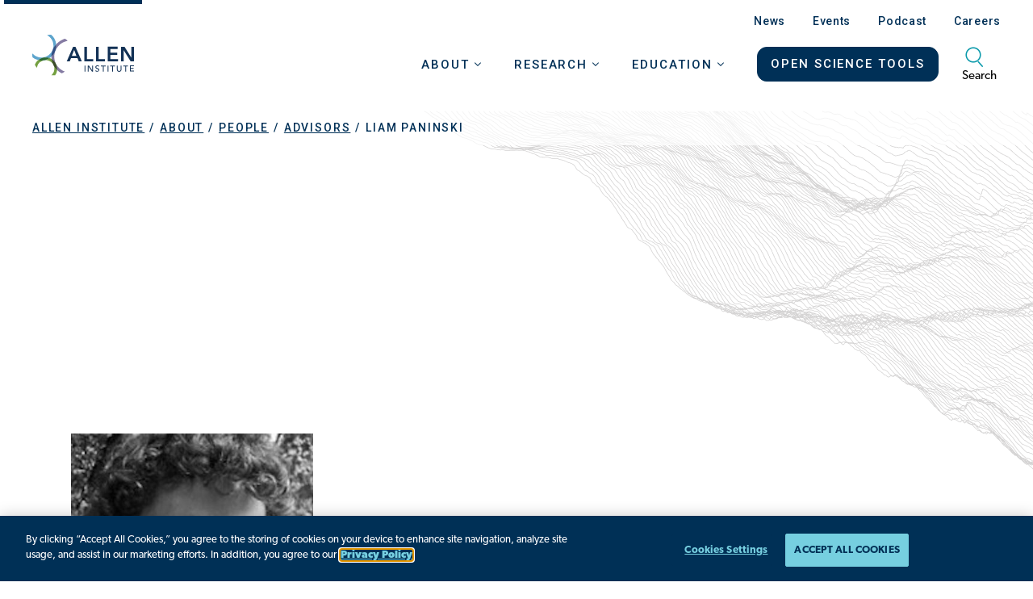

--- FILE ---
content_type: text/html; charset=UTF-8
request_url: https://alleninstitute.org/person/liam-paninski/
body_size: 14318
content:
<!DOCTYPE html>
<!--[if lt IE 7 ]> <html lang="en-US" class="ie ie6 lte9 lte8 lte7 lte6 no-js"> <![endif]-->
<!--[if IE 7 ]>    <html lang="en-US" class="ie ie7 lte9 lte8 lte7 no-js"> <![endif]-->
<!--[if IE 8 ]>    <html lang="en-US" class="ie ie8 lte9 lte8 no-js"> <![endif]-->
<!--[if IE 9 ]>    <html lang="en-US" class="ie ie9 lte9 no-js"> <![endif]-->
<!--[if (gt IE 9)|!(IE)]><!--> <html lang="en-US" class="no-js"> <!--<![endif]-->
<head>
	<meta charset="UTF-8">
	<meta name="HandheldFriendly" content="True">
	<meta name="MobileOptimized" content="320">
	<meta name="viewport" content="width=device-width, initial-scale=1">
	<meta http-equiv="cleartype" content="on">
		<meta name='robots' content='index, follow, max-image-preview:large, max-snippet:-1, max-video-preview:-1' />
    <!-- Preconnect to external domains -->
    <link rel="preconnect" href="https://fonts.googleapis.com">
    <link rel="preconnect" href="https://fonts.gstatic.com" crossorigin>
    <link rel="preconnect" href="https://use.typekit.net" crossorigin>
    <link rel="preconnect" href="https://ajax.googleapis.com">
    <link rel="dns-prefetch" href="//fonts.googleapis.com">
    <link rel="dns-prefetch" href="//fonts.gstatic.com">
    <link rel="dns-prefetch" href="//use.typekit.net">
    <link rel="dns-prefetch" href="//ajax.googleapis.com">

    <!-- Preload critical logo for LCP (only if not inlined) -->
            <link rel="preload" href="https://alleninstitute.org/wp-content/themes/gmmb-allen/images/allen-logo.svg" as="image" type="image/svg+xml" fetchpriority="high">
    
    <!-- Load ALL critical fonts early for fastest render -->
    <link rel="stylesheet" href="https://fonts.googleapis.com/css2?family=Exo:wght@600&family=Montserrat:wght@400;600;700&family=Roboto:wght@400;500;700&family=Roboto+Condensed:wght@700&display=swap" media="print" onload="this.media='all'">
    <link rel="stylesheet" href="https://use.typekit.net/gbe7pax.css" media="print" onload="this.media='all'">
    <noscript>
        <link rel="stylesheet" href="https://fonts.googleapis.com/css2?family=Exo:wght@600&family=Montserrat:wght@400;600;700&family=Roboto:wght@400;500;700&family=Roboto+Condensed:wght@700&display=swap">
        <link rel="stylesheet" href="https://use.typekit.net/gbe7pax.css">
    </noscript>

    <!-- Preload critical hero images for LCP -->
    		<!-- Google Tag Manager -->
		<script>(function (w, d, s, l, i) {
				w[l] = w[l] || []; w[l].push({
					'gtm.start':
						new Date().getTime(), event: 'gtm.js'
				}); var f = d.getElementsByTagName(s)[0],
					j = d.createElement(s), dl = l != 'dataLayer' ? '&l=' + l : ''; j.async = true; j.src =
						'https://www.googletagmanager.com/gtm.js?id=' + i + dl; f.parentNode.insertBefore(j, f);
			})(window, document, 'script', 'dataLayer', 'GTM-PFWKQBK');</script>
		<!-- End Google Tag Manager -->
		
	<!-- This site is optimized with the Yoast SEO Premium plugin v26.7 (Yoast SEO v26.7) - https://yoast.com/wordpress/plugins/seo/ -->
	<title>Liam Paninski - Allen Institute</title>
	<link rel="canonical" href="https://alleninstitute.org/person/liam-paninski/" />
	<meta property="og:locale" content="en_US" />
	<meta property="og:type" content="article" />
	<meta property="og:title" content="Liam Paninski" />
	<meta property="og:description" content="Liam Paninski is a Professor in the Statistics and Neuroscience departments, a member of the Center for Theoretical Neuroscience and the Kavli..." />
	<meta property="og:url" content="https://alleninstitute.org/person/liam-paninski/" />
	<meta property="og:site_name" content="Allen Institute" />
	<meta property="article:publisher" content="https://www.facebook.com/AllenInstitute/" />
	<meta property="article:modified_time" content="2024-05-03T19:16:20+00:00" />
	<meta property="og:image" content="https://alleninstitute.org/wp-content/uploads/2022/12/liampaninski_web.jpg" />
	<meta property="og:image:width" content="400" />
	<meta property="og:image:height" content="400" />
	<meta property="og:image:type" content="image/jpeg" />
	<meta name="twitter:card" content="summary_large_image" />
	<meta name="twitter:site" content="@AllenInstitute" />
	<meta name="twitter:label1" content="Est. reading time" />
	<meta name="twitter:data1" content="1 minute" />
	<script type="application/ld+json" class="yoast-schema-graph">{"@context":"https://schema.org","@graph":[{"@type":"WebPage","@id":"https://alleninstitute.org/person/liam-paninski/","url":"https://alleninstitute.org/person/liam-paninski/","name":"Liam Paninski - Allen Institute","isPartOf":{"@id":"https://alleninstitute.org/#website"},"primaryImageOfPage":{"@id":"https://alleninstitute.org/person/liam-paninski/#primaryimage"},"image":{"@id":"https://alleninstitute.org/person/liam-paninski/#primaryimage"},"thumbnailUrl":"https://alleninstitute.org/wp-content/uploads/2022/12/liampaninski_web.jpg","datePublished":"2022-12-19T20:08:36+00:00","dateModified":"2024-05-03T19:16:20+00:00","breadcrumb":{"@id":"https://alleninstitute.org/person/liam-paninski/#breadcrumb"},"inLanguage":"en-US","potentialAction":[{"@type":"ReadAction","target":["https://alleninstitute.org/person/liam-paninski/"]}]},{"@type":"ImageObject","inLanguage":"en-US","@id":"https://alleninstitute.org/person/liam-paninski/#primaryimage","url":"https://alleninstitute.org/wp-content/uploads/2022/12/liampaninski_web.jpg","contentUrl":"https://alleninstitute.org/wp-content/uploads/2022/12/liampaninski_web.jpg","width":400,"height":400},{"@type":"BreadcrumbList","@id":"https://alleninstitute.org/person/liam-paninski/#breadcrumb","itemListElement":[{"@type":"ListItem","position":1,"name":"Home","item":"https://alleninstitute.org/"},{"@type":"ListItem","position":2,"name":"Liam Paninski"}]},{"@type":"WebSite","@id":"https://alleninstitute.org/#website","url":"https://alleninstitute.org/","name":"Allen Institute","description":"Understanding the Complexities of Bioscience","publisher":{"@id":"https://alleninstitute.org/#organization"},"alternateName":"Allen Institute","potentialAction":[{"@type":"SearchAction","target":{"@type":"EntryPoint","urlTemplate":"https://alleninstitute.org/?s={search_term_string}"},"query-input":{"@type":"PropertyValueSpecification","valueRequired":true,"valueName":"search_term_string"}}],"inLanguage":"en-US"},{"@type":"Organization","@id":"https://alleninstitute.org/#organization","name":"Allen Institute","url":"https://alleninstitute.org/","logo":{"@type":"ImageObject","inLanguage":"en-US","@id":"https://alleninstitute.org/#/schema/logo/image/","url":"https://alleninstitute.org/wp-content/uploads/2023/02/placeholder-blue.png","contentUrl":"https://alleninstitute.org/wp-content/uploads/2023/02/placeholder-blue.png","width":535,"height":300,"caption":"Allen Institute"},"image":{"@id":"https://alleninstitute.org/#/schema/logo/image/"},"sameAs":["https://www.facebook.com/AllenInstitute/","https://x.com/AllenInstitute"]}]}</script>
	<!-- / Yoast SEO Premium plugin. -->


<link rel='dns-prefetch' href='//ajax.googleapis.com' />
<link rel='dns-prefetch' href='//www.google.com' />
<link rel="alternate" title="oEmbed (JSON)" type="application/json+oembed" href="https://alleninstitute.org/wp-json/oembed/1.0/embed?url=https%3A%2F%2Falleninstitute.org%2Fperson%2Fliam-paninski%2F" />
<link rel="alternate" title="oEmbed (XML)" type="text/xml+oembed" href="https://alleninstitute.org/wp-json/oembed/1.0/embed?url=https%3A%2F%2Falleninstitute.org%2Fperson%2Fliam-paninski%2F&#038;format=xml" />
<style id='wp-img-auto-sizes-contain-inline-css' type='text/css'>
img:is([sizes=auto i],[sizes^="auto," i]){contain-intrinsic-size:3000px 1500px}
/*# sourceURL=wp-img-auto-sizes-contain-inline-css */
</style>
<style id='greenshift-global-css-inline-css' type='text/css'>
body .animate-blockquote[id^=gspb_col-id] blockquote{animation:gs_2995 linear both;animation-timeline:view();animation-range:entry 150px;}@keyframes gs_2995{0%{opacity:0;translate:0 40px;}100%{opacity:1;translate:0 0;}}@media (prefers-reduced-motion){body .animate-blockquote[id^=gspb_col-id] blockquote{animation:none !important;}}body .animate-blockquote[id^=gspb_col-id] p{animation:gs_9984 linear both;animation-timeline:view();animation-range:entry 150px;}@keyframes gs_9984{0%{opacity:0;translate:0 40px;}100%{opacity:1;translate:0;}}@media (prefers-reduced-motion){body .animate-blockquote[id^=gspb_col-id] p{animation:none !important;}}body .container-padding{padding-right:1.8rem;padding-left:1.8rem;}@media (max-width:1019.98px){body .container-padding{padding-right:1.8rem;padding-left:1.8rem;}}body .left-margin-standard{margin-left:max(0px,calc((100vw - 1920px) / 2));}.text-section__element-expand{width:140%;margin-left:min(-5vw,-20%);max-width:90vw;}
/*# sourceURL=greenshift-global-css-inline-css */
</style>
<link rel="https://api.w.org/" href="https://alleninstitute.org/wp-json/" /><link rel='shortlink' href='https://alleninstitute.org/?p=496' />
<link rel="icon" href="https://alleninstitute.org/wp-content/uploads/2022/11/cropped-favicon-32x32.png" sizes="32x32" />
<link rel="icon" href="https://alleninstitute.org/wp-content/uploads/2022/11/cropped-favicon-192x192.png" sizes="192x192" />
<link rel="apple-touch-icon" href="https://alleninstitute.org/wp-content/uploads/2022/11/cropped-favicon-180x180.png" />
<meta name="msapplication-TileImage" content="https://alleninstitute.org/wp-content/uploads/2022/11/cropped-favicon-270x270.png" />
		<style type="text/css" id="wp-custom-css">
			.gfield--type-honeypot {
	display: none;
}

.page-id-11658 .hero {
	display: none;
}

.event-details__about {
	position: relative;
}

.grecaptcha-badge { visibility: hidden; }

.post-password-form {
	margin-top: 180px;
	max-width: 1320px;
	margin-left: auto;
	margin-right: auto;
	padding: 8rem 4rem;
}

.wysiwyg-table p {padding-top: 0!important;}

.wysiwyg-table td, .wysiwyg-table th {padding: 4px;}

.signup_form_message {
	display: none;
}		</style>
		<noscript><style id="rocket-lazyload-nojs-css">.rll-youtube-player, [data-lazy-src]{display:none !important;}</style></noscript><style id='global-styles-inline-css' type='text/css'>
:root{--wp--preset--aspect-ratio--square: 1;--wp--preset--aspect-ratio--4-3: 4/3;--wp--preset--aspect-ratio--3-4: 3/4;--wp--preset--aspect-ratio--3-2: 3/2;--wp--preset--aspect-ratio--2-3: 2/3;--wp--preset--aspect-ratio--16-9: 16/9;--wp--preset--aspect-ratio--9-16: 9/16;--wp--preset--color--black: #000000;--wp--preset--color--cyan-bluish-gray: #abb8c3;--wp--preset--color--white: #ffffff;--wp--preset--color--pale-pink: #f78da7;--wp--preset--color--vivid-red: #cf2e2e;--wp--preset--color--luminous-vivid-orange: #ff6900;--wp--preset--color--luminous-vivid-amber: #fcb900;--wp--preset--color--light-green-cyan: #7bdcb5;--wp--preset--color--vivid-green-cyan: #00d084;--wp--preset--color--pale-cyan-blue: #8ed1fc;--wp--preset--color--vivid-cyan-blue: #0693e3;--wp--preset--color--vivid-purple: #9b51e0;--wp--preset--color--brand-primary: #003057;--wp--preset--color--brand-secondary: #60A7E5;--wp--preset--color--brand-tertiary: #347785;--wp--preset--color--gray-dark: #231F20;--wp--preset--color--brand-white: #ffffff;--wp--preset--color--brand-black: #000000;--wp--preset--gradient--vivid-cyan-blue-to-vivid-purple: linear-gradient(135deg,rgb(6,147,227) 0%,rgb(155,81,224) 100%);--wp--preset--gradient--light-green-cyan-to-vivid-green-cyan: linear-gradient(135deg,rgb(122,220,180) 0%,rgb(0,208,130) 100%);--wp--preset--gradient--luminous-vivid-amber-to-luminous-vivid-orange: linear-gradient(135deg,rgb(252,185,0) 0%,rgb(255,105,0) 100%);--wp--preset--gradient--luminous-vivid-orange-to-vivid-red: linear-gradient(135deg,rgb(255,105,0) 0%,rgb(207,46,46) 100%);--wp--preset--gradient--very-light-gray-to-cyan-bluish-gray: linear-gradient(135deg,rgb(238,238,238) 0%,rgb(169,184,195) 100%);--wp--preset--gradient--cool-to-warm-spectrum: linear-gradient(135deg,rgb(74,234,220) 0%,rgb(151,120,209) 20%,rgb(207,42,186) 40%,rgb(238,44,130) 60%,rgb(251,105,98) 80%,rgb(254,248,76) 100%);--wp--preset--gradient--blush-light-purple: linear-gradient(135deg,rgb(255,206,236) 0%,rgb(152,150,240) 100%);--wp--preset--gradient--blush-bordeaux: linear-gradient(135deg,rgb(254,205,165) 0%,rgb(254,45,45) 50%,rgb(107,0,62) 100%);--wp--preset--gradient--luminous-dusk: linear-gradient(135deg,rgb(255,203,112) 0%,rgb(199,81,192) 50%,rgb(65,88,208) 100%);--wp--preset--gradient--pale-ocean: linear-gradient(135deg,rgb(255,245,203) 0%,rgb(182,227,212) 50%,rgb(51,167,181) 100%);--wp--preset--gradient--electric-grass: linear-gradient(135deg,rgb(202,248,128) 0%,rgb(113,206,126) 100%);--wp--preset--gradient--midnight: linear-gradient(135deg,rgb(2,3,129) 0%,rgb(40,116,252) 100%);--wp--preset--gradient--black-opaque-less: linear-gradient(90deg,rgba(0,0,0,0.8) 30%,rgba(0,0,0,0.15) 90%,rgba(0,0,0,0) 100%);--wp--preset--gradient--primary-opaque-less: linear-gradient(90deg,rgba(0,48,87,0.8) 30%,rgba(0,48,87,0.25) 90%,rgba(0,48,87,.05) 100%);--wp--preset--gradient--tertiary-opaque-less: linear-gradient(180deg,rgba(10,155,171,0.8) 0%,rgba(52,119,133,0.8) 100%);--wp--preset--font-size--small: 13px;--wp--preset--font-size--medium: 20px;--wp--preset--font-size--large: 36px;--wp--preset--font-size--x-large: 42px;--wp--preset--spacing--20: 0.75rem;--wp--preset--spacing--30: 1.31rem;--wp--preset--spacing--40: 2.29rem;--wp--preset--spacing--50: 4rem;--wp--preset--spacing--60: 7rem;--wp--preset--spacing--70: 12.25rem;--wp--preset--spacing--80: 21.44rem;--wp--preset--shadow--natural: 6px 6px 9px rgba(0, 0, 0, 0.2);--wp--preset--shadow--deep: 12px 12px 50px rgba(0, 0, 0, 0.4);--wp--preset--shadow--sharp: 6px 6px 0px rgba(0, 0, 0, 0.2);--wp--preset--shadow--outlined: 6px 6px 0px -3px rgb(255, 255, 255), 6px 6px rgb(0, 0, 0);--wp--preset--shadow--crisp: 6px 6px 0px rgb(0, 0, 0);}:root { --wp--style--global--content-size: 600px;--wp--style--global--wide-size: 1140px; }:where(body) { margin: 0; }.wp-site-blocks > .alignleft { float: left; margin-right: 2em; }.wp-site-blocks > .alignright { float: right; margin-left: 2em; }.wp-site-blocks > .aligncenter { justify-content: center; margin-left: auto; margin-right: auto; }:where(.wp-site-blocks) > * { margin-block-start: 24px; margin-block-end: 0; }:where(.wp-site-blocks) > :first-child { margin-block-start: 0; }:where(.wp-site-blocks) > :last-child { margin-block-end: 0; }:root { --wp--style--block-gap: 24px; }:root :where(.is-layout-flow) > :first-child{margin-block-start: 0;}:root :where(.is-layout-flow) > :last-child{margin-block-end: 0;}:root :where(.is-layout-flow) > *{margin-block-start: 24px;margin-block-end: 0;}:root :where(.is-layout-constrained) > :first-child{margin-block-start: 0;}:root :where(.is-layout-constrained) > :last-child{margin-block-end: 0;}:root :where(.is-layout-constrained) > *{margin-block-start: 24px;margin-block-end: 0;}:root :where(.is-layout-flex){gap: 24px;}:root :where(.is-layout-grid){gap: 24px;}.is-layout-flow > .alignleft{float: left;margin-inline-start: 0;margin-inline-end: 2em;}.is-layout-flow > .alignright{float: right;margin-inline-start: 2em;margin-inline-end: 0;}.is-layout-flow > .aligncenter{margin-left: auto !important;margin-right: auto !important;}.is-layout-constrained > .alignleft{float: left;margin-inline-start: 0;margin-inline-end: 2em;}.is-layout-constrained > .alignright{float: right;margin-inline-start: 2em;margin-inline-end: 0;}.is-layout-constrained > .aligncenter{margin-left: auto !important;margin-right: auto !important;}.is-layout-constrained > :where(:not(.alignleft):not(.alignright):not(.alignfull)){max-width: var(--wp--style--global--content-size);margin-left: auto !important;margin-right: auto !important;}.is-layout-constrained > .alignwide{max-width: var(--wp--style--global--wide-size);}body .is-layout-flex{display: flex;}.is-layout-flex{flex-wrap: wrap;align-items: center;}.is-layout-flex > :is(*, div){margin: 0;}body .is-layout-grid{display: grid;}.is-layout-grid > :is(*, div){margin: 0;}body{font-family: canada-type-gibson;letter-spacing: 0.03em;padding-top: 0px;padding-right: 0px;padding-bottom: 0px;padding-left: 0px;}a:where(:not(.wp-element-button)){text-decoration: underline;}:root :where(.wp-element-button, .wp-block-button__link){background-color: #32373c;border-width: 0;color: #fff;font-family: inherit;font-size: inherit;font-style: inherit;font-weight: inherit;letter-spacing: inherit;line-height: inherit;padding-top: calc(0.667em + 2px);padding-right: calc(1.333em + 2px);padding-bottom: calc(0.667em + 2px);padding-left: calc(1.333em + 2px);text-decoration: none;text-transform: inherit;}.has-black-color{color: var(--wp--preset--color--black) !important;}.has-cyan-bluish-gray-color{color: var(--wp--preset--color--cyan-bluish-gray) !important;}.has-white-color{color: var(--wp--preset--color--white) !important;}.has-pale-pink-color{color: var(--wp--preset--color--pale-pink) !important;}.has-vivid-red-color{color: var(--wp--preset--color--vivid-red) !important;}.has-luminous-vivid-orange-color{color: var(--wp--preset--color--luminous-vivid-orange) !important;}.has-luminous-vivid-amber-color{color: var(--wp--preset--color--luminous-vivid-amber) !important;}.has-light-green-cyan-color{color: var(--wp--preset--color--light-green-cyan) !important;}.has-vivid-green-cyan-color{color: var(--wp--preset--color--vivid-green-cyan) !important;}.has-pale-cyan-blue-color{color: var(--wp--preset--color--pale-cyan-blue) !important;}.has-vivid-cyan-blue-color{color: var(--wp--preset--color--vivid-cyan-blue) !important;}.has-vivid-purple-color{color: var(--wp--preset--color--vivid-purple) !important;}.has-brand-primary-color{color: var(--wp--preset--color--brand-primary) !important;}.has-brand-secondary-color{color: var(--wp--preset--color--brand-secondary) !important;}.has-brand-tertiary-color{color: var(--wp--preset--color--brand-tertiary) !important;}.has-gray-dark-color{color: var(--wp--preset--color--gray-dark) !important;}.has-brand-white-color{color: var(--wp--preset--color--brand-white) !important;}.has-brand-black-color{color: var(--wp--preset--color--brand-black) !important;}.has-black-background-color{background-color: var(--wp--preset--color--black) !important;}.has-cyan-bluish-gray-background-color{background-color: var(--wp--preset--color--cyan-bluish-gray) !important;}.has-white-background-color{background-color: var(--wp--preset--color--white) !important;}.has-pale-pink-background-color{background-color: var(--wp--preset--color--pale-pink) !important;}.has-vivid-red-background-color{background-color: var(--wp--preset--color--vivid-red) !important;}.has-luminous-vivid-orange-background-color{background-color: var(--wp--preset--color--luminous-vivid-orange) !important;}.has-luminous-vivid-amber-background-color{background-color: var(--wp--preset--color--luminous-vivid-amber) !important;}.has-light-green-cyan-background-color{background-color: var(--wp--preset--color--light-green-cyan) !important;}.has-vivid-green-cyan-background-color{background-color: var(--wp--preset--color--vivid-green-cyan) !important;}.has-pale-cyan-blue-background-color{background-color: var(--wp--preset--color--pale-cyan-blue) !important;}.has-vivid-cyan-blue-background-color{background-color: var(--wp--preset--color--vivid-cyan-blue) !important;}.has-vivid-purple-background-color{background-color: var(--wp--preset--color--vivid-purple) !important;}.has-brand-primary-background-color{background-color: var(--wp--preset--color--brand-primary) !important;}.has-brand-secondary-background-color{background-color: var(--wp--preset--color--brand-secondary) !important;}.has-brand-tertiary-background-color{background-color: var(--wp--preset--color--brand-tertiary) !important;}.has-gray-dark-background-color{background-color: var(--wp--preset--color--gray-dark) !important;}.has-brand-white-background-color{background-color: var(--wp--preset--color--brand-white) !important;}.has-brand-black-background-color{background-color: var(--wp--preset--color--brand-black) !important;}.has-black-border-color{border-color: var(--wp--preset--color--black) !important;}.has-cyan-bluish-gray-border-color{border-color: var(--wp--preset--color--cyan-bluish-gray) !important;}.has-white-border-color{border-color: var(--wp--preset--color--white) !important;}.has-pale-pink-border-color{border-color: var(--wp--preset--color--pale-pink) !important;}.has-vivid-red-border-color{border-color: var(--wp--preset--color--vivid-red) !important;}.has-luminous-vivid-orange-border-color{border-color: var(--wp--preset--color--luminous-vivid-orange) !important;}.has-luminous-vivid-amber-border-color{border-color: var(--wp--preset--color--luminous-vivid-amber) !important;}.has-light-green-cyan-border-color{border-color: var(--wp--preset--color--light-green-cyan) !important;}.has-vivid-green-cyan-border-color{border-color: var(--wp--preset--color--vivid-green-cyan) !important;}.has-pale-cyan-blue-border-color{border-color: var(--wp--preset--color--pale-cyan-blue) !important;}.has-vivid-cyan-blue-border-color{border-color: var(--wp--preset--color--vivid-cyan-blue) !important;}.has-vivid-purple-border-color{border-color: var(--wp--preset--color--vivid-purple) !important;}.has-brand-primary-border-color{border-color: var(--wp--preset--color--brand-primary) !important;}.has-brand-secondary-border-color{border-color: var(--wp--preset--color--brand-secondary) !important;}.has-brand-tertiary-border-color{border-color: var(--wp--preset--color--brand-tertiary) !important;}.has-gray-dark-border-color{border-color: var(--wp--preset--color--gray-dark) !important;}.has-brand-white-border-color{border-color: var(--wp--preset--color--brand-white) !important;}.has-brand-black-border-color{border-color: var(--wp--preset--color--brand-black) !important;}.has-vivid-cyan-blue-to-vivid-purple-gradient-background{background: var(--wp--preset--gradient--vivid-cyan-blue-to-vivid-purple) !important;}.has-light-green-cyan-to-vivid-green-cyan-gradient-background{background: var(--wp--preset--gradient--light-green-cyan-to-vivid-green-cyan) !important;}.has-luminous-vivid-amber-to-luminous-vivid-orange-gradient-background{background: var(--wp--preset--gradient--luminous-vivid-amber-to-luminous-vivid-orange) !important;}.has-luminous-vivid-orange-to-vivid-red-gradient-background{background: var(--wp--preset--gradient--luminous-vivid-orange-to-vivid-red) !important;}.has-very-light-gray-to-cyan-bluish-gray-gradient-background{background: var(--wp--preset--gradient--very-light-gray-to-cyan-bluish-gray) !important;}.has-cool-to-warm-spectrum-gradient-background{background: var(--wp--preset--gradient--cool-to-warm-spectrum) !important;}.has-blush-light-purple-gradient-background{background: var(--wp--preset--gradient--blush-light-purple) !important;}.has-blush-bordeaux-gradient-background{background: var(--wp--preset--gradient--blush-bordeaux) !important;}.has-luminous-dusk-gradient-background{background: var(--wp--preset--gradient--luminous-dusk) !important;}.has-pale-ocean-gradient-background{background: var(--wp--preset--gradient--pale-ocean) !important;}.has-electric-grass-gradient-background{background: var(--wp--preset--gradient--electric-grass) !important;}.has-midnight-gradient-background{background: var(--wp--preset--gradient--midnight) !important;}.has-black-opaque-less-gradient-background{background: var(--wp--preset--gradient--black-opaque-less) !important;}.has-primary-opaque-less-gradient-background{background: var(--wp--preset--gradient--primary-opaque-less) !important;}.has-tertiary-opaque-less-gradient-background{background: var(--wp--preset--gradient--tertiary-opaque-less) !important;}.has-small-font-size{font-size: var(--wp--preset--font-size--small) !important;}.has-medium-font-size{font-size: var(--wp--preset--font-size--medium) !important;}.has-large-font-size{font-size: var(--wp--preset--font-size--large) !important;}.has-x-large-font-size{font-size: var(--wp--preset--font-size--x-large) !important;}
:root :where(.wp-block-greenshift-blocks-iconlist .gspb_iconsList__item__text){display: none;}
/*# sourceURL=global-styles-inline-css */
</style>
<link rel='stylesheet' id='theme-styles-css' href='https://alleninstitute.org/wp-content/themes/gmmb-allen/dist/styles/theme-styles.min.css?ver=1764094912' type='text/css' media='screen' />
</head>
<body class="wp-singular person-template-default single single-person postid-496 wp-theme-gmmb-allen gspbody gspb-bodyfront">
			<!-- Google Tag Manager (noscript) -->
		<noscript><iframe src="https://www.googletagmanager.com/ns.html?id=GTM-PFWKQBK" height="0" width="0" style="display:none;visibility:hidden"></iframe></noscript>
		<!-- End Google Tag Manager (noscript) -->
			<a class="sr-only sr-only-focusable skip-to-main" href="#site-main">Skip to main content</a>

	<header class="header" id="header-main">
		

		<div class="header__wrapper">
			<div class="header__container container container--padded container--wide">
				<h1 class="header__logo">
					<a href="https://alleninstitute.org">
						<img src="https://alleninstitute.org/wp-content/themes/gmmb-allen/images/allen-logo.svg" height="52" width="127" alt="Allen Institute Logo" loading="eager" fetchpriority="high" decoding="sync" />					</a>
				</h1>

				<button class="header__toggle" data-toggle-active="#header-nav" aria-label="Open Menu">
					Menu				</button>

				<div class="header__nav" id="header-nav">
					<div class="header__utility-wrapper">
						<nav class="header__utility header__utility--desktop">
							<ul id="menu-header-menu-utility" class="menu menu--header-utility"><li id="menu-item-151" class="menu-item menu-item-type-post_type menu-item-object-page menu-item-151"><a href="https://alleninstitute.org/news/">News</a></li>
<li id="menu-item-152" class="menu-item menu-item-type-post_type menu-item-object-page menu-item-152"><a href="https://alleninstitute.org/events/">Events</a></li>
<li id="menu-item-10021" class="menu-item menu-item-type-post_type menu-item-object-page menu-item-10021"><a href="https://alleninstitute.org/podcast-lab-notes/">Podcast</a></li>
<li id="menu-item-153" class="menu-item menu-item-type-post_type menu-item-object-page menu-item-153"><a href="https://alleninstitute.org/careers/">Careers</a></li>
</ul>						</nav>
					</div>

					<nav class="header__main">
						<div class="header__menu header__menu--desktop">
							<ul id="menu-header-menu" class="menu menu--header menu--header--desktop"><li id="menu-item-1434" class="menu-item menu-item-type-post_type menu-item-object-page menu-item-has-children menu-item-1434"><a href="https://alleninstitute.org/about/">About</a><button class="sub-menu-trigger" aria-expanded="false" aria-label="toggle submenu for About"><i class="icon icon-caret-down"></i></button>
<div class='sub-menu-wrapper'>
<div class='sub-menu-copy'><p class='sub-menu-copy__heading heading-style heading-5'>Solving the mysteries of bioscience</p></div>
<ul class="sub-menu">
	<li id="menu-item-1133" class="menu-item menu-item-type-post_type menu-item-object-page menu-item-1133"><a href="https://alleninstitute.org/about/people/">People</a></li>
	<li id="menu-item-1132" class="menu-item menu-item-type-post_type menu-item-object-page menu-item-1132"><a href="https://alleninstitute.org/about/culture-community/">Culture and community</a></li>
	<li id="menu-item-8540" class="menu-item menu-item-type-post_type menu-item-object-page menu-item-has-children menu-item-8540"><a href="https://alleninstitute.org/allenimpact/">Allen Impact</a><button class="sub-menu-tertiary-trigger" aria-expanded="false" aria-label="toggle submenu for Allen Impact" data-parent-id="menu-item-8540"><i class="icon icon-caret-down"></i></button>
	<ul class="sub-menu">
</li>
</li>
</li>
	</ul>
</li>
</ul><div class='sub-menu-tertiary-wrapper'><ul class='sub-menu-tertiary sub-menu-tertiary--block' data-trigger-id='menu-item-8540'>		<li id="menu-item-8030" class="menu-item menu-item-type-post_type menu-item-object-page menu-item-8030"><a href="https://alleninstitute.org/about/impact/open-science-week/">Open Science Week</a>		<li id="menu-item-10020" class="menu-item menu-item-type-custom menu-item-object-custom menu-item-10020"><a href="http://alleninstitute.org/opensciencestories/">Open Science Stories</a>		<li id="menu-item-10858" class="menu-item menu-item-type-post_type menu-item-object-page menu-item-10858"><a href="https://alleninstitute.org/allenimpact/join-us/">Join Us</a></ul></div>
</li>
<li id="menu-item-1435" class="menu-item menu-item-type-post_type menu-item-object-page menu-item-has-children menu-item-1435"><a href="https://alleninstitute.org/research/">Research</a><button class="sub-menu-trigger" aria-expanded="false" aria-label="toggle submenu for Research"><i class="icon icon-caret-down"></i></button>
<div class='sub-menu-wrapper'>
<div class='sub-menu-copy'><p class='sub-menu-copy__heading heading-style heading-5'>Foundational Science Fuels Breakthroughs</p></div>
<ul class="sub-menu sub-menu--grid">
	<li id="menu-item-131" class="menu-item menu-item-type-custom menu-item-object-custom menu-item-131"><a href="/brain-science">Brain Science</a></li>
	<li id="menu-item-132" class="menu-item menu-item-type-custom menu-item-object-custom menu-item-132"><a href="/cell-science">Cell Science</a></li>
	<li id="menu-item-136" class="menu-item menu-item-type-custom menu-item-object-custom menu-item-136"><a href="/neural-dynamics">Neural Dynamics</a></li>
	<li id="menu-item-9742" class="menu-item menu-item-type-custom menu-item-object-custom menu-item-9742"><a href="https://alleninstitute.org/division/consciousness/">Brain and Consciousness</a></li>
	<li id="menu-item-133" class="menu-item menu-item-type-custom menu-item-object-custom menu-item-133"><a href="/immunology">Immunology</a></li>
	<li id="menu-item-8535" class="menu-item menu-item-type-custom menu-item-object-custom menu-item-8535"><a href="https://alleninstitute.org/division/seattle-hub-for-synthetic-biology/">Seattle Hub for Synthetic Biology</a></li>
	<li id="menu-item-8143" class="menu-item menu-item-type-post_type menu-item-object-page menu-item-8143"><a href="https://alleninstitute.org/publications/">Publications</a></li>
	<li id="menu-item-9404" class="menu-item menu-item-type-custom menu-item-object-custom menu-item-has-children menu-item-9404"><a href="#">Health &#038; Disease Research</a><button class="sub-menu-tertiary-trigger" aria-expanded="false" aria-label="toggle submenu for Health &#038; Disease Research" data-parent-id="menu-item-9404"><i class="icon icon-caret-down"></i></button>
	<ul class="sub-menu">
</li>
</li>
</li>
</li>
	</ul>
</li>
</ul><div class='sub-menu-tertiary-wrapper'><ul class='sub-menu-tertiary sub-menu-tertiary--block' data-trigger-id='menu-item-8540'>		<li id="menu-item-8030" class="menu-item menu-item-type-post_type menu-item-object-page menu-item-8030"><a href="https://alleninstitute.org/about/impact/open-science-week/">Open Science Week</a>		<li id="menu-item-10020" class="menu-item menu-item-type-custom menu-item-object-custom menu-item-10020"><a href="http://alleninstitute.org/opensciencestories/">Open Science Stories</a>		<li id="menu-item-10858" class="menu-item menu-item-type-post_type menu-item-object-page menu-item-10858"><a href="https://alleninstitute.org/allenimpact/join-us/">Join Us</a></ul><ul class='sub-menu-tertiary sub-menu-tertiary--block' data-trigger-id='menu-item-9404'>		<li id="menu-item-10250" class="menu-item menu-item-type-custom menu-item-object-custom menu-item-10250"><a href="https://alleninstitute.org/division/immunology/oncology/">Cancer</a>		<li id="menu-item-1433" class="menu-item menu-item-type-post_type menu-item-object-page menu-item-1433"><a href="https://alleninstitute.org/research/alzheimers-disease/">Alzheimer’s Disease</a>		<li id="menu-item-10501" class="menu-item menu-item-type-custom menu-item-object-custom menu-item-10501"><a href="https://alleninstitute.org/division/immunology/inflammation/">Inflammation</a>		<li id="menu-item-10502" class="menu-item menu-item-type-custom menu-item-object-custom menu-item-10502"><a href="https://alleninstitute.org/division/immunology/autoimmunity/">Autoimmune Disease</a></ul></div>
</li>
<li id="menu-item-1473" class="menu-item menu-item-type-post_type menu-item-object-page menu-item-has-children menu-item-1473"><a href="https://alleninstitute.org/education/">Education</a><button class="sub-menu-trigger" aria-expanded="false" aria-label="toggle submenu for Education"><i class="icon icon-caret-down"></i></button>
<div class='sub-menu-wrapper'>
<div class='sub-menu-copy'><p class='sub-menu-copy__heading heading-style heading-5'>Inspiring Next-Generation Scientists </p></div>
<ul class="sub-menu">
	<li id="menu-item-1548" class="menu-item menu-item-type-post_type menu-item-object-page menu-item-1548"><a href="https://alleninstitute.org/materials-library/">Curriculum &#038; Teaching Resources</a></li>
	<li id="menu-item-9793" class="menu-item menu-item-type-custom menu-item-object-custom menu-item-9793"><a href="https://alleninstitute.org/education/allen-institute-field-trips/">Field Trips to Allen Institute</a></li>
	<li id="menu-item-8706" class="menu-item menu-item-type-post_type menu-item-object-page menu-item-8706"><a href="https://alleninstitute.org/education/educator-professional-development/">Educator Professional Development</a></li>
	<li id="menu-item-9879" class="menu-item menu-item-type-post_type menu-item-object-page menu-item-9879"><a href="https://alleninstitute.org/education/scientific-training-education/">Scientific Training and Tutorials</a></li>
</ul>
</li>
</ul>						</div>

						<div class="header__menu header__menu--mobile">
							<ul id="menu-header-menu-1" class="menu menu--header menu--header--mobile"><li class="menu-item menu-item-type-post_type menu-item-object-page menu-item-has-children menu-item-1434"><a href="https://alleninstitute.org/about/">About</a><button class="sub-menu-trigger" aria-expanded="false" aria-label="toggle submenu for About"><i class="icon icon-caret-down"></i></button>
<ul class="sub-menu">
	<li class="menu-item menu-item-type-post_type menu-item-object-page menu-item-1133"><a href="https://alleninstitute.org/about/people/">People</a></li>
	<li class="menu-item menu-item-type-post_type menu-item-object-page menu-item-1132"><a href="https://alleninstitute.org/about/culture-community/">Culture and community</a></li>
	<li class="menu-item menu-item-type-post_type menu-item-object-page menu-item-has-children menu-item-8540"><a href="https://alleninstitute.org/allenimpact/">Allen Impact</a><button class="sub-menu-tertiary-trigger" aria-expanded="false" aria-label="toggle submenu for Allen Impact" data-parent-id="menu-item-8540"><i class="icon icon-plus"></i></button>
	<ul class="sub-menu">
		<li class="menu-item menu-item-type-post_type menu-item-object-page menu-item-8030"><a href="https://alleninstitute.org/about/impact/open-science-week/">Open Science Week</a></li>
		<li class="menu-item menu-item-type-custom menu-item-object-custom menu-item-10020"><a href="http://alleninstitute.org/opensciencestories/">Open Science Stories</a></li>
		<li class="menu-item menu-item-type-post_type menu-item-object-page menu-item-10858"><a href="https://alleninstitute.org/allenimpact/join-us/">Join Us</a></li>
	</ul>
</li>
</ul>
</li>
<li class="menu-item menu-item-type-post_type menu-item-object-page menu-item-has-children menu-item-1435"><a href="https://alleninstitute.org/research/">Research</a><button class="sub-menu-trigger" aria-expanded="false" aria-label="toggle submenu for Research"><i class="icon icon-caret-down"></i></button>
<ul class="sub-menu">
	<li class="menu-item menu-item-type-custom menu-item-object-custom menu-item-131"><a href="/brain-science">Brain Science</a></li>
	<li class="menu-item menu-item-type-custom menu-item-object-custom menu-item-132"><a href="/cell-science">Cell Science</a></li>
	<li class="menu-item menu-item-type-custom menu-item-object-custom menu-item-136"><a href="/neural-dynamics">Neural Dynamics</a></li>
	<li class="menu-item menu-item-type-custom menu-item-object-custom menu-item-9742"><a href="https://alleninstitute.org/division/consciousness/">Brain and Consciousness</a></li>
	<li class="menu-item menu-item-type-custom menu-item-object-custom menu-item-133"><a href="/immunology">Immunology</a></li>
	<li class="menu-item menu-item-type-custom menu-item-object-custom menu-item-8535"><a href="https://alleninstitute.org/division/seattle-hub-for-synthetic-biology/">Seattle Hub for Synthetic Biology</a></li>
	<li class="menu-item menu-item-type-post_type menu-item-object-page menu-item-8143"><a href="https://alleninstitute.org/publications/">Publications</a></li>
	<li class="menu-item menu-item-type-custom menu-item-object-custom menu-item-has-children menu-item-9404"><a href="#">Health &#038; Disease Research</a><button class="sub-menu-tertiary-trigger" aria-expanded="false" aria-label="toggle submenu for Health &#038; Disease Research" data-parent-id="menu-item-9404"><i class="icon icon-plus"></i></button>
	<ul class="sub-menu">
		<li class="menu-item menu-item-type-custom menu-item-object-custom menu-item-10250"><a href="https://alleninstitute.org/division/immunology/oncology/">Cancer</a></li>
		<li class="menu-item menu-item-type-post_type menu-item-object-page menu-item-1433"><a href="https://alleninstitute.org/research/alzheimers-disease/">Alzheimer’s Disease</a></li>
		<li class="menu-item menu-item-type-custom menu-item-object-custom menu-item-10501"><a href="https://alleninstitute.org/division/immunology/inflammation/">Inflammation</a></li>
		<li class="menu-item menu-item-type-custom menu-item-object-custom menu-item-10502"><a href="https://alleninstitute.org/division/immunology/autoimmunity/">Autoimmune Disease</a></li>
	</ul>
</li>
</ul>
</li>
<li class="menu-item menu-item-type-post_type menu-item-object-page menu-item-has-children menu-item-1473"><a href="https://alleninstitute.org/education/">Education</a><button class="sub-menu-trigger" aria-expanded="false" aria-label="toggle submenu for Education"><i class="icon icon-caret-down"></i></button>
<ul class="sub-menu">
	<li class="menu-item menu-item-type-post_type menu-item-object-page menu-item-1548"><a href="https://alleninstitute.org/materials-library/">Curriculum &#038; Teaching Resources</a></li>
	<li class="menu-item menu-item-type-custom menu-item-object-custom menu-item-9793"><a href="https://alleninstitute.org/education/allen-institute-field-trips/">Field Trips to Allen Institute</a></li>
	<li class="menu-item menu-item-type-post_type menu-item-object-page menu-item-8706"><a href="https://alleninstitute.org/education/educator-professional-development/">Educator Professional Development</a></li>
	<li class="menu-item menu-item-type-post_type menu-item-object-page menu-item-9879"><a href="https://alleninstitute.org/education/scientific-training-education/">Scientific Training and Tutorials</a></li>
</ul>
</li>
</ul>						</div>

													<div class="header__cta">
								<a class="btn btn--filled-dark btn--sm" target="_self" href="https://alleninstitute.org/open-science-tools/">Open Science Tools</a>
							</div>
						
						<div class="header__search-toggle">
							<button aria-label="Open Search" aria-expanded="false" class="text-sm">
								<span class="icon icon-search"></span>
								<span class="sr-only">Search</span>
							</button>
						</div>
					</nav>

					<nav class="header__utility header__utility--mobile">
						<ul id="menu-header-menu-utility-1" class="menu menu--header-utility"><li class="menu-item menu-item-type-post_type menu-item-object-page menu-item-151"><a href="https://alleninstitute.org/news/">News</a></li>
<li class="menu-item menu-item-type-post_type menu-item-object-page menu-item-152"><a href="https://alleninstitute.org/events/">Events</a></li>
<li class="menu-item menu-item-type-post_type menu-item-object-page menu-item-10021"><a href="https://alleninstitute.org/podcast-lab-notes/">Podcast</a></li>
<li class="menu-item menu-item-type-post_type menu-item-object-page menu-item-153"><a href="https://alleninstitute.org/careers/">Careers</a></li>
</ul>					</nav>

					<div class="header__search">
						<button class="header__search-close">
							<span class="icon icon-close"></span>
							<span class="sr-only">Close Search</span>
						</button>
						<form class="form form--nav-search" method="get" action="https://alleninstitute.org/">
	<label for="main-search-input" class="text-demi">Search</label>
	<div class="form__input">
		<input type="text" value="" name="s" placeholder="Enter search term..." id="main-search-input" />
		<button class="btn" type="submit" aria-label="Search">
			<span class="sr-only">Search</span>
			<span class="icon icon-search"></span>
		</button>
	</div>
</form>
						<img class="header__search-texture" src="data:image/svg+xml,%3Csvg%20xmlns='http://www.w3.org/2000/svg'%20viewBox='0%200%200%200'%3E%3C/svg%3E" alt="Texture Background Image" data-lazy-src="https://alleninstitute.org/wp-content/themes/gmmb-allen/images/texture-bottom-sm.png" /><noscript><img class="header__search-texture" src="https://alleninstitute.org/wp-content/themes/gmmb-allen/images/texture-bottom-sm.png" alt="Texture Background Image" /></noscript>
					</div>
				</div>
			</div>
		</div>
	</header>

	<main class="main">
		<section class="hero hero--simple hero--image">
	
<div class="breadcrumbs  text-xs text-label">
	<div class='breadcrumbs__container container container--padded container--wide' >
		
		<div class='breadcrumbs__items breadcrumbs__items--desktop' >
							<div class="breadcrumbs__breadcrumb ">
											<a href="https://alleninstitute.org" class="text-link">
							<span>Allen Institute</span>
						</a>
									</div>
							<div class="breadcrumbs__breadcrumb ">
											<a href="https://alleninstitute.org/about/" class="text-link">
							<span>About</span>
						</a>
									</div>
							<div class="breadcrumbs__breadcrumb ">
											<a href="https://alleninstitute.org/about/people/" class="text-link">
							<span>People</span>
						</a>
									</div>
							<div class="breadcrumbs__breadcrumb ">
											<a href="https://alleninstitute.org/about/people/advisors/" class="text-link">
							<span>Advisors</span>
						</a>
									</div>
							<div class="breadcrumbs__breadcrumb  breadcrumbs__breadcrumb--active">
											<span>Liam Paninski</span>
									</div>
					</div>

		<div class="breadcrumbs__items breadcrumbs__items--mobile breadcrumbs__items--simple">
			<div class="breadcrumbs__breadcrumb">
				<a href="https://alleninstitute.org/about/people/advisors/">
					<span class="icon icon-caret-left-large"></span>
					<span >Advisors</span>
				</a>
			</div>
		</div>
			</div>
</div>
	<div class="hero__texture"></div>
	<div class="hero__container container container--wide">
					<div class="hero__image parallax parallax--md parallax--hero" data-animate="fade-left">
				<div class="parallax__wrapper">
					<img class="parallax__image" src="https://alleninstitute.org/wp-content/uploads/2023/01/mirall-allen-institute-hq-DSC03284_e-1_1920x1080.jpg" alt="http://Jaume%20Plensa&#039;s%20Mirall%20sculpture%20outside%20Allen%20Institute%20HQ%20in%20Seattle." data-no-lazy="1" />
				</div>
							</div>
		
	</div>

</section>
<section class="bio bio--title block">
	<div class="bio__container container container--padded container--padded--lg container--max-width-alt">
		<div class="bio__intro">
						<div class="bio__headshot">
							<img src="data:image/svg+xml,%3Csvg%20xmlns='http://www.w3.org/2000/svg'%20viewBox='0%200%200%200'%3E%3C/svg%3E" alt="" data-lazy-src="https://alleninstitute.org/wp-content/uploads/2022/12/liampaninski_web.jpg" /><noscript><img src="https://alleninstitute.org/wp-content/uploads/2022/12/liampaninski_web.jpg" alt="" /></noscript>
			</div>

			<div class="bio__meta">
				<h1 class="bio__heading heading-4 text-demi">Liam Paninski, Ph.D.</h1>

									<div class="bio__title text-xs text-demi">Columbia University</div>
				
									<div class="bio__links">
						
																				<a class="chip chip--orange" href="/about/people/advisors">
									Advisor								</a>
																										<a class="chip chip--white" href="https://alleninstitute.org/division/neural-dynamics/">
										Neural Dynamics								</a>
																									</div>
							</div>
		</div>
								<div class="bio__content">
									<div class="bio__bio wysiwyg">
						<p class="bio__label text-demi" id="bio">Bio:</p>
						<p>Liam Paninski is a Professor in the Statistics and Neuroscience departments, a member of the Center for Theoretical Neuroscience and the Kavli Institute for Brain Science, and the co-director of the Grossman Center for the Statistics of Mind and of the NeuroTechnology Center, all at Columbia University. He received his Ph.D. in 2003 from NYU&#8217;s Center for Neural Science, where he was advised by Eero Simoncelli; next he was a senior research fellow at the Gatsby Computational Neuroscience Unit, at University College London. He has received the Sloan Research Fellowship, the McKnight Scholar award, and the NSF CAREER award. His research focuses on the statistical analysis of large-scale neural data.</p>
					</div>
				
											</div>
						</div>
</section>

	<section class="related-content related-content--purple related-content--publication block block--md">
						<div class="related-content__container container container--padded container--padded--lg container--max-width-alt">
								<h2 class="related-content__heading heading-4" id="publications">Publications</h2>
				<div class="related-content__items">
											<div class="related-content__item card card--image card--info card--publication">
							<div class=" image-cover image-cover--publication">
								<img class="card__image" src="data:image/svg+xml,%3Csvg%20xmlns='http://www.w3.org/2000/svg'%20viewBox='0%200%200%200'%3E%3C/svg%3E" alt="Allen Institute Placeholder Image" data-lazy-src="https://alleninstitute.org/wp-content/themes/gmmb-allen/images/fallback-purple-3x.png" /><noscript><img class="card__image" src="https://alleninstitute.org/wp-content/themes/gmmb-allen/images/fallback-purple-3x.png" alt="Allen Institute Placeholder Image" /></noscript>
							</div>
							<div class="card__content">
																									<p class="chip chip--purple">Preprint</p>
																<h2 class="heading-6">
									<a class="card__link text-link" href="https://www.biorxiv.org/content/10.1101/2023.08.23.554527v3" target="_blank">Ultra-high density electrodes improve detection, yield, and cell type identification in neuronal recordings</a>
								</h2>
																	<p class="card__date text-demi wysiwyg">Apr 10, 2024</p>
																									<p class="card__authors card__body">Zhiwen Ye, Andrew M. Shelton, Jordan R. Shaker, Julien Boussard, Jennifer Colonell, Daniel Birman, Sahar Manavi, Susu Chen, Charlie Windolf, Cole Hurwitz, Tomoyuki Namima, Federico Pedraja, Shahaf Weiss, Bogdan Raducanu, Torbjørn V. Ness, Xiaoxuan Jia, Giulia Mastroberardino, L. Federico Rossi, Matteo Carandini, Michael Häusser, Gaute T. Einevoll, Gilles Laurent, Nathaniel B. Sawtell, Wyeth Bair, Anitha Pasupathy, Carolina Mora Lopez, Barun Dutta, Liam Paninski, Joshua H. Siegle, Christof Koch, Shawn R. Olsen, Timothy D. Harris, Nicholas A. Steinmetz</p>
																<a class="card__link link-icon link-icon--sm" href="https://www.biorxiv.org/content/10.1101/2023.08.23.554527v3" target="_blank">
									<span class="text-caps">Read More</span>
									<span class="icon icon-arrow-right-small"></span>
								</a>
							</div>
						</div>
											<div class="related-content__item card card--image card--info card--publication">
							<div class=" image-cover image-cover--publication">
								<img class="card__image" src="data:image/svg+xml,%3Csvg%20xmlns='http://www.w3.org/2000/svg'%20viewBox='0%200%200%200'%3E%3C/svg%3E" alt="Allen Institute Placeholder Image" data-lazy-src="https://alleninstitute.org/wp-content/themes/gmmb-allen/images/fallback-purple-3x.png" /><noscript><img class="card__image" src="https://alleninstitute.org/wp-content/themes/gmmb-allen/images/fallback-purple-3x.png" alt="Allen Institute Placeholder Image" /></noscript>
							</div>
							<div class="card__content">
																	<p class="card__supertag">Cell</p>
																								<h2 class="heading-6">
									<a class="card__link text-link" href="http://www.ncbi.nlm.nih.gov/pubmed/35216674" target="_blank">Reconstruction of neocortex: Organelles, compartments, cells, circuits, and activity</a>
								</h2>
																	<p class="card__date text-demi wysiwyg">Mar 17, 2022</p>
																									<p class="card__authors card__body">Nicholas L. Turner, Thomas Macrina, J. Alexander Bae, Runzhe Yang, Alyssa M. Wilson, Casey Schneider-Mizell, Kisuk Lee, Ran Lu, Jingpeng Wu, Agnes L. Bodor, Adam A. Bleckert, Derrick Brittain, Emmanouil Froudarakis, Sven Dorkenwald, Forrest Collman, Nico Kemnitz, Dodam Ih, William M. Silversmith, Jonathan Zung, Aleksandar Zlateski, Ignacio Tartavull, Szi-Chieh Yu, Sergiy Popovych, Shang Mu, William Wong, Chris S. Jordan, Manuel Castro, JoAnn Buchanan, Daniel J. Bumbarger, Marc Takeno, Russel Torres, Gayathri Mahalingam, Leila Elabbady, Yang Li, Erick Cobos, Pengcheng Zhou, Shelby Suckow, Lynne Becker, Liam Paninski, Franck Polleux, Jacob Reimer, Andreas S. Tolias, R. Clay Reid, Nuno Maçarico da Costa, H. Sebastian Seung</p>
																<a class="card__link link-icon link-icon--sm" href="http://www.ncbi.nlm.nih.gov/pubmed/35216674" target="_blank">
									<span class="text-caps">Read More</span>
									<span class="icon icon-arrow-right-small"></span>
								</a>
							</div>
						</div>
											<div class="related-content__item card card--image card--info card--publication">
							<div class=" image-cover image-cover--publication">
								<img class="card__image" src="data:image/svg+xml,%3Csvg%20xmlns='http://www.w3.org/2000/svg'%20viewBox='0%200%200%200'%3E%3C/svg%3E" alt="Allen Institute Placeholder Image" data-lazy-src="https://alleninstitute.org/wp-content/themes/gmmb-allen/images/fallback-purple-3x.png" /><noscript><img class="card__image" src="https://alleninstitute.org/wp-content/themes/gmmb-allen/images/fallback-purple-3x.png" alt="Allen Institute Placeholder Image" /></noscript>
							</div>
							<div class="card__content">
																	<p class="card__supertag">Science (New York, N.Y.)</p>
																								<h2 class="heading-6">
									<a class="card__link text-link" href="http://www.ncbi.nlm.nih.gov/pubmed/31371562" target="_blank">Bright and photostable chemigenetic indicators for extended in vivo voltage imaging</a>
								</h2>
																	<p class="card__date text-demi wysiwyg">Aug 16, 2019</p>
																									<p class="card__authors card__body">Ahmed S. Abdelfattah, Takashi Kawashima, Amrita Singh, Ondrej Novak, Hui Liu, Yichun Shuai, Yi-Chieh Huang, Luke Campagnola, Stephanie C. Seeman, Jianing Yu, Jihong Zheng, Jonathan B. Grimm, Ronak Patel, Johannes Friedrich, Brett D. Mensh, Liam Paninski, John J. Macklin, Gabe J. Murphy, Kaspar Podgorski, Bei-Jung Lin, Tsai-Wen Chen, Glenn C. Turner, Zhe Liu, Minoru Koyama, Karel Svoboda, Misha B. Ahrens, Luke D. Lavis, Eric R. Schreiter</p>
																<a class="card__link link-icon link-icon--sm" href="http://www.ncbi.nlm.nih.gov/pubmed/31371562" target="_blank">
									<span class="text-caps">Read More</span>
									<span class="icon icon-arrow-right-small"></span>
								</a>
							</div>
						</div>
											<div class="related-content__item card card--image card--info card--publication">
							<div class=" image-cover image-cover--publication">
								<img class="card__image" src="data:image/svg+xml,%3Csvg%20xmlns='http://www.w3.org/2000/svg'%20viewBox='0%200%200%200'%3E%3C/svg%3E" alt="Allen Institute Placeholder Image" data-lazy-src="https://alleninstitute.org/wp-content/themes/gmmb-allen/images/fallback-purple-3x.png" /><noscript><img class="card__image" src="https://alleninstitute.org/wp-content/themes/gmmb-allen/images/fallback-purple-3x.png" alt="Allen Institute Placeholder Image" /></noscript>
							</div>
							<div class="card__content">
																	<p class="card__supertag">Nature</p>
																								<h2 class="heading-6">
									<a class="card__link text-link" href="http://www.ncbi.nlm.nih.gov/pubmed/31043747" target="_blank">Voltage imaging and optogenetics reveal behaviour-dependent changes in hippocampal dynamics</a>
								</h2>
																	<p class="card__date text-demi wysiwyg">May 01, 2019</p>
																									<p class="card__authors card__body">Yoav Adam, Jeong J. Kim, Shan Lou, Yongxin Zhao, Michael E. Xie, Daan Brinks, Hao Wu, Mohammed A. Mostajo-Radji, Simon Kheifets, Vicente Parot, Selmaan Chettih, Katherine J. Williams, Benjamin Gmeiner, Samouil L. Farhi, Linda Madisen, E. Kelly Buchanan, Ian Kinsella, Ding Zhou, Liam Paninski, Christopher D. Harvey, Hongkui Zeng, Paola Arlotta, Robert E. Campbell, Adam E. Cohen</p>
																<a class="card__link link-icon link-icon--sm" href="http://www.ncbi.nlm.nih.gov/pubmed/31043747" target="_blank">
									<span class="text-caps">Read More</span>
									<span class="icon icon-arrow-right-small"></span>
								</a>
							</div>
						</div>
									</div>

							</div>
	</section>
	</main>

		<section class="block" style="margin-bottom: 0;">
		<div class="container container--padded container--max-width-alt">
					<h3 style="margin-bottom: 4rem;" class="heading-3">Science Programs at Allen Institute</h3>
		<div class="footer__logos">
						<figure>
				<a href="https://alleninstitute.org/division/brain-science/">
					<img src="data:image/svg+xml,%3Csvg%20xmlns='http://www.w3.org/2000/svg'%20viewBox='0%200%200%200'%3E%3C/svg%3E" alt="Allen Institute for Brain Science" data-lazy-src="https://alleninstitute.org/wp-content/uploads/2024/04/ai_brain_science_logo.png"><noscript><img src="https://alleninstitute.org/wp-content/uploads/2024/04/ai_brain_science_logo.png" alt="Allen Institute for Brain Science"></noscript>
				</a>
			</figure>
						<figure>
				<a href="https://alleninstitute.org/division/cell-science/">
					<img src="data:image/svg+xml,%3Csvg%20xmlns='http://www.w3.org/2000/svg'%20viewBox='0%200%200%200'%3E%3C/svg%3E" alt="Allen Institute for Cell Science" data-lazy-src="https://alleninstitute.org/wp-content/uploads/2024/04/ai_cell_science_logo.png"><noscript><img src="https://alleninstitute.org/wp-content/uploads/2024/04/ai_cell_science_logo.png" alt="Allen Institute for Cell Science"></noscript>
				</a>
			</figure>
						<figure>
				<a href="https://alleninstitute.org/division/immunology/">
					<img src="data:image/svg+xml,%3Csvg%20xmlns='http://www.w3.org/2000/svg'%20viewBox='0%200%200%200'%3E%3C/svg%3E" alt="Allen Institute for Immunology" data-lazy-src="https://alleninstitute.org/wp-content/uploads/2024/04/ai_immunology_logo.png"><noscript><img src="https://alleninstitute.org/wp-content/uploads/2024/04/ai_immunology_logo.png" alt="Allen Institute for Immunology"></noscript>
				</a>
			</figure>
						<figure>
				<a href="https://alleninstitute.org/division/neural-dynamics/">
					<img src="data:image/svg+xml,%3Csvg%20xmlns='http://www.w3.org/2000/svg'%20viewBox='0%200%200%200'%3E%3C/svg%3E" alt="Allen Institute for Neural Dynamics" data-lazy-src="https://alleninstitute.org/wp-content/uploads/2024/04/ai_neural_dynamics_logo.png"><noscript><img src="https://alleninstitute.org/wp-content/uploads/2024/04/ai_neural_dynamics_logo.png" alt="Allen Institute for Neural Dynamics"></noscript>
				</a>
			</figure>
						<figure>
				<a href="https://alleninstitute.org/division/seattle-hub-for-synthetic-biology/">
					<img src="data:image/svg+xml,%3Csvg%20xmlns='http://www.w3.org/2000/svg'%20viewBox='0%200%200%200'%3E%3C/svg%3E" alt="Seattle Hub for Synthetic Biology" data-lazy-src="https://alleninstitute.org/wp-content/uploads/2024/04/seattle_hub_logo.png"><noscript><img src="https://alleninstitute.org/wp-content/uploads/2024/04/seattle_hub_logo.png" alt="Seattle Hub for Synthetic Biology"></noscript>
				</a>
			</figure>
					</div>

		</div>
	</section>
<footer class="footer">
	<div class="footer__top">
		<div class="footer__texture"></div>
		<div class="footer__container">

			<div class="footer__form-container offset-container offset-container--left">
				<div class="offset-container__inner">
					<div class="form form--footer">
						<h2 class="form__heading heading-5">Sign up for our newsletter:</h2>
						<link href="https://static-cdn.e2ma.net/signups/css/signup-refresh.med.css" rel="stylesheet" type="text/css"><script type="text/javascript" src="https://app.e2ma.net/app2/audience/tts_signup/2008644/8d27a19ad230689e63d96c8451490d50/1976001/"></script><div id="load_check" class="signup_form_message" >This form needs Javascript to display, which your browser doesn't support. <a href="https://app.e2ma.net/app2/audience/signup/2008644/1976001/"> Sign up here</a> instead </div><script type="text/javascript">signupFormObj.drawForm();</script>
					</div>
				</div>
			</div>
			<div class="footer__logos-container container--max-width container--padded">
							</div>
			<div class="footer__main container container--padded container--max-width">
				<div class="footer__links">
					<div class="footer__pages">
						<div class="footer__menu"><ul id="menu-footer-menu" class="menu menu--footer"><li id="menu-item-3012" class="menu-item menu-item-type-post_type menu-item-object-page menu-item-3012"><a href="https://alleninstitute.org/press-resources/" class="text-label">Media Coverage</a></li>
<li id="menu-item-8486" class="menu-item menu-item-type-post_type menu-item-object-page menu-item-8486"><a href="https://alleninstitute.org/contact-us/" class="text-label">Contact</a></li>
<li id="menu-item-165" class="menu-item menu-item-type-custom menu-item-object-custom menu-item-165"><a target="_blank" rel="noopener" href="https://app.e2ma.net/app2/audience/signup/2003692/1976001/" class="text-label">Newsletter</a></li>
<li id="menu-item-11370" class="menu-item menu-item-type-custom menu-item-object-custom menu-item-11370"><a href="https://connect.alleninstitute.org/" class="text-label">Allen Institute Alumni Network</a></li>
</ul></div>
					</div>

											<div class="footer__social">
							<div class="footer__profiles">
								<ul class="menu menu--footer-profiles">

																			<li class="menu-item">
											<a class="footer__profile text-label" href="https://www.facebook.com/AllenInstitute/" target="_blank">
												<span class="icon icon-facebook"></span>
												<span>Facebook</span>
											</a>
										</li>
																			<li class="menu-item">
											<a class="footer__profile text-label" href="https://www.instagram.com/alleninstitute/?hl=en" target="_blank">
												<span class="icon icon-instagram"></span>
												<span>Instagram</span>
											</a>
										</li>
																			<li class="menu-item">
											<a class="footer__profile text-label" href="https://www.linkedin.com/company/allen-institute" target="_blank">
												<span class="icon icon-linkedin"></span>
												<span>LinkedIn</span>
											</a>
										</li>
																			<li class="menu-item">
											<a class="footer__profile text-label" href="https://twitter.com/AllenInstitute" target="_blank">
												<span class="icon icon-x"></span>
												<span>X</span>
											</a>
										</li>
																			<li class="menu-item">
											<a class="footer__profile text-label" href="https://www.youtube.com/user/AllenInstitute" target="_blank">
												<span class="icon icon-youtube"></span>
												<span>YouTube</span>
											</a>
										</li>
																			<li class="menu-item">
											<a class="footer__profile text-label" href="https://bsky.app/profile/alleninstitute.org" target="_blank">
												<span class="icon icon-bluesky"></span>
												<span>Bluesky</span>
											</a>
										</li>
																	</ul>
							</div>
						</div>
									</div>
				<div class="footer__contact text-xs text-demi"><p>Allen Institute, 615 Westlake Ave North, Seattle, WA 98109 <a href="tel:+12065487055">+12065487055</a></p>
</div>
			</div>
		</div>
	</div>

	<div class="footer__bottom">
		<div class="footer__container container container--padded container--max-width">
			<p class="footer__copyright text-xs">Copyright &copy; 2026 Allen Institute All Rights Reserved.</p>
			<div class="footer__utility"><ul id="menu-footer-utility-menu" class="menu menu--footer-utility"><li id="menu-item-8218" class="menu-item menu-item-type-post_type menu-item-object-page menu-item-privacy-policy menu-item-8218"><a href="https://alleninstitute.org/privacy-policy/">Privacy Policy</a></li>
<li id="menu-item-162" class="menu-item menu-item-type-post_type menu-item-object-page menu-item-162"><a href="https://alleninstitute.org/terms-of-use/">Terms of Use</a></li>
<li id="menu-item-161" class="menu-item menu-item-type-post_type menu-item-object-page menu-item-161"><a href="https://alleninstitute.org/citation-policy/">Citation Policy</a></li>
<li id="menu-item-11945" class="menu-item menu-item-type-custom menu-item-object-custom menu-item-11945"><a href="https://alleninstitute.sharepoint.com/sites/Allen-Connect">Employee Portal</a></li>
<li id="menu-item-12395" class="menu-item menu-item-type-post_type menu-item-object-page menu-item-12395"><a href="https://alleninstitute.org/policies-and-compliance/">Policies and Compliance</a></li><li class='menu-item'><a onclick='OneTrust.ToggleInfoDisplay()' role='button' href='javascript:void(0)' aria-label='Click to manage cookie settings'>Cookie Settings</a></li>
</ul></div>
		</div>
	</div>

	<script type="speculationrules">
{"prefetch":[{"source":"document","where":{"and":[{"href_matches":"/*"},{"not":{"href_matches":["/wp-*.php","/wp-admin/*","/wp-content/uploads/*","/wp-content/*","/wp-content/plugins/*","/wp-content/themes/gmmb-allen/*","/*\\?(.+)"]}},{"not":{"selector_matches":"a[rel~=\"nofollow\"]"}},{"not":{"selector_matches":".no-prefetch, .no-prefetch a"}}]},"eagerness":"conservative"}]}
</script>
        <script type="text/javascript">
            /* <![CDATA[ */
           document.querySelectorAll("ul.nav-menu").forEach(
               ulist => { 
                    if (ulist.querySelectorAll("li").length == 0) {
                        ulist.style.display = "none";

                                            } 
                }
           );
            /* ]]> */
        </script>
        <script type="text/javascript" src="https://ajax.googleapis.com/ajax/libs/jquery/3.3.1/jquery.min.js?ver=3.3.1" id="jquery-js"></script>
<script type="text/javascript" id="theme-scripts-js-extra">
/* <![CDATA[ */
var urls = {"base":"https://alleninstitute.org","theme":"https://alleninstitute.org/wp-content/themes/gmmb-allen","ajax":"https://alleninstitute.org/wp-admin/admin-ajax.php"};
var info = [];
//# sourceURL=theme-scripts-js-extra
/* ]]> */
</script>
<script type="text/javascript" async="async" src="https://alleninstitute.org/wp-content/themes/gmmb-allen/dist/scripts/theme-scripts.min.js?ver=1768419816" id="theme-scripts-js"></script>
<script type="text/javascript" src="https://alleninstitute.org/wp-includes/js/comment-reply.min.js?ver=6.9" id="comment-reply-js" async="async" data-wp-strategy="async" fetchpriority="low"></script>
<script type="text/javascript" id="gforms_recaptcha_recaptcha-js-extra">
/* <![CDATA[ */
var gforms_recaptcha_recaptcha_strings = {"nonce":"e0a61d5341","disconnect":"Disconnecting","change_connection_type":"Resetting","spinner":"https://alleninstitute.org/wp-content/plugins/gravityforms/images/spinner.svg","connection_type":"classic","disable_badge":"1","change_connection_type_title":"Change Connection Type","change_connection_type_message":"Changing the connection type will delete your current settings.  Do you want to proceed?","disconnect_title":"Disconnect","disconnect_message":"Disconnecting from reCAPTCHA will delete your current settings.  Do you want to proceed?","site_key":"6LddsgYqAAAAAItstlzC1kfDJlLkia1j58w_EPNh"};
//# sourceURL=gforms_recaptcha_recaptcha-js-extra
/* ]]> */
</script>
<script type="text/javascript" src="https://www.google.com/recaptcha/api.js?render=6LddsgYqAAAAAItstlzC1kfDJlLkia1j58w_EPNh&amp;ver=2.1.0" id="gforms_recaptcha_recaptcha-js" defer="defer" data-wp-strategy="defer"></script>
<script type="text/javascript" src="https://alleninstitute.org/wp-content/plugins/gravityformsrecaptcha/js/frontend.min.js?ver=2.1.0" id="gforms_recaptcha_frontend-js" defer="defer" data-wp-strategy="defer"></script>
	<script>
		(function($) {
			$(function() {
				if ('undefined' !== typeof FWP) {
					FWP.auto_refresh = true;
				}
			});
		})(jQuery);
	</script>
	<script>window.lazyLoadOptions = [{
                elements_selector: "img[data-lazy-src],.rocket-lazyload",
                data_src: "lazy-src",
                data_srcset: "lazy-srcset",
                data_sizes: "lazy-sizes",
                class_loading: "lazyloading",
                class_loaded: "lazyloaded",
                threshold: 300,
                callback_loaded: function(element) {
                    if ( element.tagName === "IFRAME" && element.dataset.rocketLazyload == "fitvidscompatible" ) {
                        if (element.classList.contains("lazyloaded") ) {
                            if (typeof window.jQuery != "undefined") {
                                if (jQuery.fn.fitVids) {
                                    jQuery(element).parent().fitVids();
                                }
                            }
                        }
                    }
                }},{
				elements_selector: ".rocket-lazyload",
				data_src: "lazy-src",
				data_srcset: "lazy-srcset",
				data_sizes: "lazy-sizes",
				class_loading: "lazyloading",
				class_loaded: "lazyloaded",
				threshold: 300,
			}];
        window.addEventListener('LazyLoad::Initialized', function (e) {
            var lazyLoadInstance = e.detail.instance;

            if (window.MutationObserver) {
                var observer = new MutationObserver(function(mutations) {
                    var image_count = 0;
                    var iframe_count = 0;
                    var rocketlazy_count = 0;

                    mutations.forEach(function(mutation) {
                        for (var i = 0; i < mutation.addedNodes.length; i++) {
                            if (typeof mutation.addedNodes[i].getElementsByTagName !== 'function') {
                                continue;
                            }

                            if (typeof mutation.addedNodes[i].getElementsByClassName !== 'function') {
                                continue;
                            }

                            images = mutation.addedNodes[i].getElementsByTagName('img');
                            is_image = mutation.addedNodes[i].tagName == "IMG";
                            iframes = mutation.addedNodes[i].getElementsByTagName('iframe');
                            is_iframe = mutation.addedNodes[i].tagName == "IFRAME";
                            rocket_lazy = mutation.addedNodes[i].getElementsByClassName('rocket-lazyload');

                            image_count += images.length;
			                iframe_count += iframes.length;
			                rocketlazy_count += rocket_lazy.length;

                            if(is_image){
                                image_count += 1;
                            }

                            if(is_iframe){
                                iframe_count += 1;
                            }
                        }
                    } );

                    if(image_count > 0 || iframe_count > 0 || rocketlazy_count > 0){
                        lazyLoadInstance.update();
                    }
                } );

                var b      = document.getElementsByTagName("body")[0];
                var config = { childList: true, subtree: true };

                observer.observe(b, config);
            }
        }, false);</script><script data-no-minify="1" async src="https://alleninstitute.org/wp-content/plugins/rocket-lazy-load/assets/js/16.1/lazyload.min.js"></script></footer><script>(function(){function c(){var b=a.contentDocument||a.contentWindow.document;if(b){var d=b.createElement('script');d.innerHTML="window.__CF$cv$params={r:'9be42ce6eeeec465',t:'MTc2ODQ2NzU1MC4wMDAwMDA='};var a=document.createElement('script');a.nonce='';a.src='/cdn-cgi/challenge-platform/scripts/jsd/main.js';document.getElementsByTagName('head')[0].appendChild(a);";b.getElementsByTagName('head')[0].appendChild(d)}}if(document.body){var a=document.createElement('iframe');a.height=1;a.width=1;a.style.position='absolute';a.style.top=0;a.style.left=0;a.style.border='none';a.style.visibility='hidden';document.body.appendChild(a);if('loading'!==document.readyState)c();else if(window.addEventListener)document.addEventListener('DOMContentLoaded',c);else{var e=document.onreadystatechange||function(){};document.onreadystatechange=function(b){e(b);'loading'!==document.readyState&&(document.onreadystatechange=e,c())}}}})();</script></body>
</html>


--- FILE ---
content_type: text/html; charset=utf-8
request_url: https://www.google.com/recaptcha/api2/anchor?ar=1&k=6LddsgYqAAAAAItstlzC1kfDJlLkia1j58w_EPNh&co=aHR0cHM6Ly9hbGxlbmluc3RpdHV0ZS5vcmc6NDQz&hl=en&v=PoyoqOPhxBO7pBk68S4YbpHZ&size=invisible&anchor-ms=20000&execute-ms=30000&cb=kks6rnsjvspu
body_size: 48547
content:
<!DOCTYPE HTML><html dir="ltr" lang="en"><head><meta http-equiv="Content-Type" content="text/html; charset=UTF-8">
<meta http-equiv="X-UA-Compatible" content="IE=edge">
<title>reCAPTCHA</title>
<style type="text/css">
/* cyrillic-ext */
@font-face {
  font-family: 'Roboto';
  font-style: normal;
  font-weight: 400;
  font-stretch: 100%;
  src: url(//fonts.gstatic.com/s/roboto/v48/KFO7CnqEu92Fr1ME7kSn66aGLdTylUAMa3GUBHMdazTgWw.woff2) format('woff2');
  unicode-range: U+0460-052F, U+1C80-1C8A, U+20B4, U+2DE0-2DFF, U+A640-A69F, U+FE2E-FE2F;
}
/* cyrillic */
@font-face {
  font-family: 'Roboto';
  font-style: normal;
  font-weight: 400;
  font-stretch: 100%;
  src: url(//fonts.gstatic.com/s/roboto/v48/KFO7CnqEu92Fr1ME7kSn66aGLdTylUAMa3iUBHMdazTgWw.woff2) format('woff2');
  unicode-range: U+0301, U+0400-045F, U+0490-0491, U+04B0-04B1, U+2116;
}
/* greek-ext */
@font-face {
  font-family: 'Roboto';
  font-style: normal;
  font-weight: 400;
  font-stretch: 100%;
  src: url(//fonts.gstatic.com/s/roboto/v48/KFO7CnqEu92Fr1ME7kSn66aGLdTylUAMa3CUBHMdazTgWw.woff2) format('woff2');
  unicode-range: U+1F00-1FFF;
}
/* greek */
@font-face {
  font-family: 'Roboto';
  font-style: normal;
  font-weight: 400;
  font-stretch: 100%;
  src: url(//fonts.gstatic.com/s/roboto/v48/KFO7CnqEu92Fr1ME7kSn66aGLdTylUAMa3-UBHMdazTgWw.woff2) format('woff2');
  unicode-range: U+0370-0377, U+037A-037F, U+0384-038A, U+038C, U+038E-03A1, U+03A3-03FF;
}
/* math */
@font-face {
  font-family: 'Roboto';
  font-style: normal;
  font-weight: 400;
  font-stretch: 100%;
  src: url(//fonts.gstatic.com/s/roboto/v48/KFO7CnqEu92Fr1ME7kSn66aGLdTylUAMawCUBHMdazTgWw.woff2) format('woff2');
  unicode-range: U+0302-0303, U+0305, U+0307-0308, U+0310, U+0312, U+0315, U+031A, U+0326-0327, U+032C, U+032F-0330, U+0332-0333, U+0338, U+033A, U+0346, U+034D, U+0391-03A1, U+03A3-03A9, U+03B1-03C9, U+03D1, U+03D5-03D6, U+03F0-03F1, U+03F4-03F5, U+2016-2017, U+2034-2038, U+203C, U+2040, U+2043, U+2047, U+2050, U+2057, U+205F, U+2070-2071, U+2074-208E, U+2090-209C, U+20D0-20DC, U+20E1, U+20E5-20EF, U+2100-2112, U+2114-2115, U+2117-2121, U+2123-214F, U+2190, U+2192, U+2194-21AE, U+21B0-21E5, U+21F1-21F2, U+21F4-2211, U+2213-2214, U+2216-22FF, U+2308-230B, U+2310, U+2319, U+231C-2321, U+2336-237A, U+237C, U+2395, U+239B-23B7, U+23D0, U+23DC-23E1, U+2474-2475, U+25AF, U+25B3, U+25B7, U+25BD, U+25C1, U+25CA, U+25CC, U+25FB, U+266D-266F, U+27C0-27FF, U+2900-2AFF, U+2B0E-2B11, U+2B30-2B4C, U+2BFE, U+3030, U+FF5B, U+FF5D, U+1D400-1D7FF, U+1EE00-1EEFF;
}
/* symbols */
@font-face {
  font-family: 'Roboto';
  font-style: normal;
  font-weight: 400;
  font-stretch: 100%;
  src: url(//fonts.gstatic.com/s/roboto/v48/KFO7CnqEu92Fr1ME7kSn66aGLdTylUAMaxKUBHMdazTgWw.woff2) format('woff2');
  unicode-range: U+0001-000C, U+000E-001F, U+007F-009F, U+20DD-20E0, U+20E2-20E4, U+2150-218F, U+2190, U+2192, U+2194-2199, U+21AF, U+21E6-21F0, U+21F3, U+2218-2219, U+2299, U+22C4-22C6, U+2300-243F, U+2440-244A, U+2460-24FF, U+25A0-27BF, U+2800-28FF, U+2921-2922, U+2981, U+29BF, U+29EB, U+2B00-2BFF, U+4DC0-4DFF, U+FFF9-FFFB, U+10140-1018E, U+10190-1019C, U+101A0, U+101D0-101FD, U+102E0-102FB, U+10E60-10E7E, U+1D2C0-1D2D3, U+1D2E0-1D37F, U+1F000-1F0FF, U+1F100-1F1AD, U+1F1E6-1F1FF, U+1F30D-1F30F, U+1F315, U+1F31C, U+1F31E, U+1F320-1F32C, U+1F336, U+1F378, U+1F37D, U+1F382, U+1F393-1F39F, U+1F3A7-1F3A8, U+1F3AC-1F3AF, U+1F3C2, U+1F3C4-1F3C6, U+1F3CA-1F3CE, U+1F3D4-1F3E0, U+1F3ED, U+1F3F1-1F3F3, U+1F3F5-1F3F7, U+1F408, U+1F415, U+1F41F, U+1F426, U+1F43F, U+1F441-1F442, U+1F444, U+1F446-1F449, U+1F44C-1F44E, U+1F453, U+1F46A, U+1F47D, U+1F4A3, U+1F4B0, U+1F4B3, U+1F4B9, U+1F4BB, U+1F4BF, U+1F4C8-1F4CB, U+1F4D6, U+1F4DA, U+1F4DF, U+1F4E3-1F4E6, U+1F4EA-1F4ED, U+1F4F7, U+1F4F9-1F4FB, U+1F4FD-1F4FE, U+1F503, U+1F507-1F50B, U+1F50D, U+1F512-1F513, U+1F53E-1F54A, U+1F54F-1F5FA, U+1F610, U+1F650-1F67F, U+1F687, U+1F68D, U+1F691, U+1F694, U+1F698, U+1F6AD, U+1F6B2, U+1F6B9-1F6BA, U+1F6BC, U+1F6C6-1F6CF, U+1F6D3-1F6D7, U+1F6E0-1F6EA, U+1F6F0-1F6F3, U+1F6F7-1F6FC, U+1F700-1F7FF, U+1F800-1F80B, U+1F810-1F847, U+1F850-1F859, U+1F860-1F887, U+1F890-1F8AD, U+1F8B0-1F8BB, U+1F8C0-1F8C1, U+1F900-1F90B, U+1F93B, U+1F946, U+1F984, U+1F996, U+1F9E9, U+1FA00-1FA6F, U+1FA70-1FA7C, U+1FA80-1FA89, U+1FA8F-1FAC6, U+1FACE-1FADC, U+1FADF-1FAE9, U+1FAF0-1FAF8, U+1FB00-1FBFF;
}
/* vietnamese */
@font-face {
  font-family: 'Roboto';
  font-style: normal;
  font-weight: 400;
  font-stretch: 100%;
  src: url(//fonts.gstatic.com/s/roboto/v48/KFO7CnqEu92Fr1ME7kSn66aGLdTylUAMa3OUBHMdazTgWw.woff2) format('woff2');
  unicode-range: U+0102-0103, U+0110-0111, U+0128-0129, U+0168-0169, U+01A0-01A1, U+01AF-01B0, U+0300-0301, U+0303-0304, U+0308-0309, U+0323, U+0329, U+1EA0-1EF9, U+20AB;
}
/* latin-ext */
@font-face {
  font-family: 'Roboto';
  font-style: normal;
  font-weight: 400;
  font-stretch: 100%;
  src: url(//fonts.gstatic.com/s/roboto/v48/KFO7CnqEu92Fr1ME7kSn66aGLdTylUAMa3KUBHMdazTgWw.woff2) format('woff2');
  unicode-range: U+0100-02BA, U+02BD-02C5, U+02C7-02CC, U+02CE-02D7, U+02DD-02FF, U+0304, U+0308, U+0329, U+1D00-1DBF, U+1E00-1E9F, U+1EF2-1EFF, U+2020, U+20A0-20AB, U+20AD-20C0, U+2113, U+2C60-2C7F, U+A720-A7FF;
}
/* latin */
@font-face {
  font-family: 'Roboto';
  font-style: normal;
  font-weight: 400;
  font-stretch: 100%;
  src: url(//fonts.gstatic.com/s/roboto/v48/KFO7CnqEu92Fr1ME7kSn66aGLdTylUAMa3yUBHMdazQ.woff2) format('woff2');
  unicode-range: U+0000-00FF, U+0131, U+0152-0153, U+02BB-02BC, U+02C6, U+02DA, U+02DC, U+0304, U+0308, U+0329, U+2000-206F, U+20AC, U+2122, U+2191, U+2193, U+2212, U+2215, U+FEFF, U+FFFD;
}
/* cyrillic-ext */
@font-face {
  font-family: 'Roboto';
  font-style: normal;
  font-weight: 500;
  font-stretch: 100%;
  src: url(//fonts.gstatic.com/s/roboto/v48/KFO7CnqEu92Fr1ME7kSn66aGLdTylUAMa3GUBHMdazTgWw.woff2) format('woff2');
  unicode-range: U+0460-052F, U+1C80-1C8A, U+20B4, U+2DE0-2DFF, U+A640-A69F, U+FE2E-FE2F;
}
/* cyrillic */
@font-face {
  font-family: 'Roboto';
  font-style: normal;
  font-weight: 500;
  font-stretch: 100%;
  src: url(//fonts.gstatic.com/s/roboto/v48/KFO7CnqEu92Fr1ME7kSn66aGLdTylUAMa3iUBHMdazTgWw.woff2) format('woff2');
  unicode-range: U+0301, U+0400-045F, U+0490-0491, U+04B0-04B1, U+2116;
}
/* greek-ext */
@font-face {
  font-family: 'Roboto';
  font-style: normal;
  font-weight: 500;
  font-stretch: 100%;
  src: url(//fonts.gstatic.com/s/roboto/v48/KFO7CnqEu92Fr1ME7kSn66aGLdTylUAMa3CUBHMdazTgWw.woff2) format('woff2');
  unicode-range: U+1F00-1FFF;
}
/* greek */
@font-face {
  font-family: 'Roboto';
  font-style: normal;
  font-weight: 500;
  font-stretch: 100%;
  src: url(//fonts.gstatic.com/s/roboto/v48/KFO7CnqEu92Fr1ME7kSn66aGLdTylUAMa3-UBHMdazTgWw.woff2) format('woff2');
  unicode-range: U+0370-0377, U+037A-037F, U+0384-038A, U+038C, U+038E-03A1, U+03A3-03FF;
}
/* math */
@font-face {
  font-family: 'Roboto';
  font-style: normal;
  font-weight: 500;
  font-stretch: 100%;
  src: url(//fonts.gstatic.com/s/roboto/v48/KFO7CnqEu92Fr1ME7kSn66aGLdTylUAMawCUBHMdazTgWw.woff2) format('woff2');
  unicode-range: U+0302-0303, U+0305, U+0307-0308, U+0310, U+0312, U+0315, U+031A, U+0326-0327, U+032C, U+032F-0330, U+0332-0333, U+0338, U+033A, U+0346, U+034D, U+0391-03A1, U+03A3-03A9, U+03B1-03C9, U+03D1, U+03D5-03D6, U+03F0-03F1, U+03F4-03F5, U+2016-2017, U+2034-2038, U+203C, U+2040, U+2043, U+2047, U+2050, U+2057, U+205F, U+2070-2071, U+2074-208E, U+2090-209C, U+20D0-20DC, U+20E1, U+20E5-20EF, U+2100-2112, U+2114-2115, U+2117-2121, U+2123-214F, U+2190, U+2192, U+2194-21AE, U+21B0-21E5, U+21F1-21F2, U+21F4-2211, U+2213-2214, U+2216-22FF, U+2308-230B, U+2310, U+2319, U+231C-2321, U+2336-237A, U+237C, U+2395, U+239B-23B7, U+23D0, U+23DC-23E1, U+2474-2475, U+25AF, U+25B3, U+25B7, U+25BD, U+25C1, U+25CA, U+25CC, U+25FB, U+266D-266F, U+27C0-27FF, U+2900-2AFF, U+2B0E-2B11, U+2B30-2B4C, U+2BFE, U+3030, U+FF5B, U+FF5D, U+1D400-1D7FF, U+1EE00-1EEFF;
}
/* symbols */
@font-face {
  font-family: 'Roboto';
  font-style: normal;
  font-weight: 500;
  font-stretch: 100%;
  src: url(//fonts.gstatic.com/s/roboto/v48/KFO7CnqEu92Fr1ME7kSn66aGLdTylUAMaxKUBHMdazTgWw.woff2) format('woff2');
  unicode-range: U+0001-000C, U+000E-001F, U+007F-009F, U+20DD-20E0, U+20E2-20E4, U+2150-218F, U+2190, U+2192, U+2194-2199, U+21AF, U+21E6-21F0, U+21F3, U+2218-2219, U+2299, U+22C4-22C6, U+2300-243F, U+2440-244A, U+2460-24FF, U+25A0-27BF, U+2800-28FF, U+2921-2922, U+2981, U+29BF, U+29EB, U+2B00-2BFF, U+4DC0-4DFF, U+FFF9-FFFB, U+10140-1018E, U+10190-1019C, U+101A0, U+101D0-101FD, U+102E0-102FB, U+10E60-10E7E, U+1D2C0-1D2D3, U+1D2E0-1D37F, U+1F000-1F0FF, U+1F100-1F1AD, U+1F1E6-1F1FF, U+1F30D-1F30F, U+1F315, U+1F31C, U+1F31E, U+1F320-1F32C, U+1F336, U+1F378, U+1F37D, U+1F382, U+1F393-1F39F, U+1F3A7-1F3A8, U+1F3AC-1F3AF, U+1F3C2, U+1F3C4-1F3C6, U+1F3CA-1F3CE, U+1F3D4-1F3E0, U+1F3ED, U+1F3F1-1F3F3, U+1F3F5-1F3F7, U+1F408, U+1F415, U+1F41F, U+1F426, U+1F43F, U+1F441-1F442, U+1F444, U+1F446-1F449, U+1F44C-1F44E, U+1F453, U+1F46A, U+1F47D, U+1F4A3, U+1F4B0, U+1F4B3, U+1F4B9, U+1F4BB, U+1F4BF, U+1F4C8-1F4CB, U+1F4D6, U+1F4DA, U+1F4DF, U+1F4E3-1F4E6, U+1F4EA-1F4ED, U+1F4F7, U+1F4F9-1F4FB, U+1F4FD-1F4FE, U+1F503, U+1F507-1F50B, U+1F50D, U+1F512-1F513, U+1F53E-1F54A, U+1F54F-1F5FA, U+1F610, U+1F650-1F67F, U+1F687, U+1F68D, U+1F691, U+1F694, U+1F698, U+1F6AD, U+1F6B2, U+1F6B9-1F6BA, U+1F6BC, U+1F6C6-1F6CF, U+1F6D3-1F6D7, U+1F6E0-1F6EA, U+1F6F0-1F6F3, U+1F6F7-1F6FC, U+1F700-1F7FF, U+1F800-1F80B, U+1F810-1F847, U+1F850-1F859, U+1F860-1F887, U+1F890-1F8AD, U+1F8B0-1F8BB, U+1F8C0-1F8C1, U+1F900-1F90B, U+1F93B, U+1F946, U+1F984, U+1F996, U+1F9E9, U+1FA00-1FA6F, U+1FA70-1FA7C, U+1FA80-1FA89, U+1FA8F-1FAC6, U+1FACE-1FADC, U+1FADF-1FAE9, U+1FAF0-1FAF8, U+1FB00-1FBFF;
}
/* vietnamese */
@font-face {
  font-family: 'Roboto';
  font-style: normal;
  font-weight: 500;
  font-stretch: 100%;
  src: url(//fonts.gstatic.com/s/roboto/v48/KFO7CnqEu92Fr1ME7kSn66aGLdTylUAMa3OUBHMdazTgWw.woff2) format('woff2');
  unicode-range: U+0102-0103, U+0110-0111, U+0128-0129, U+0168-0169, U+01A0-01A1, U+01AF-01B0, U+0300-0301, U+0303-0304, U+0308-0309, U+0323, U+0329, U+1EA0-1EF9, U+20AB;
}
/* latin-ext */
@font-face {
  font-family: 'Roboto';
  font-style: normal;
  font-weight: 500;
  font-stretch: 100%;
  src: url(//fonts.gstatic.com/s/roboto/v48/KFO7CnqEu92Fr1ME7kSn66aGLdTylUAMa3KUBHMdazTgWw.woff2) format('woff2');
  unicode-range: U+0100-02BA, U+02BD-02C5, U+02C7-02CC, U+02CE-02D7, U+02DD-02FF, U+0304, U+0308, U+0329, U+1D00-1DBF, U+1E00-1E9F, U+1EF2-1EFF, U+2020, U+20A0-20AB, U+20AD-20C0, U+2113, U+2C60-2C7F, U+A720-A7FF;
}
/* latin */
@font-face {
  font-family: 'Roboto';
  font-style: normal;
  font-weight: 500;
  font-stretch: 100%;
  src: url(//fonts.gstatic.com/s/roboto/v48/KFO7CnqEu92Fr1ME7kSn66aGLdTylUAMa3yUBHMdazQ.woff2) format('woff2');
  unicode-range: U+0000-00FF, U+0131, U+0152-0153, U+02BB-02BC, U+02C6, U+02DA, U+02DC, U+0304, U+0308, U+0329, U+2000-206F, U+20AC, U+2122, U+2191, U+2193, U+2212, U+2215, U+FEFF, U+FFFD;
}
/* cyrillic-ext */
@font-face {
  font-family: 'Roboto';
  font-style: normal;
  font-weight: 900;
  font-stretch: 100%;
  src: url(//fonts.gstatic.com/s/roboto/v48/KFO7CnqEu92Fr1ME7kSn66aGLdTylUAMa3GUBHMdazTgWw.woff2) format('woff2');
  unicode-range: U+0460-052F, U+1C80-1C8A, U+20B4, U+2DE0-2DFF, U+A640-A69F, U+FE2E-FE2F;
}
/* cyrillic */
@font-face {
  font-family: 'Roboto';
  font-style: normal;
  font-weight: 900;
  font-stretch: 100%;
  src: url(//fonts.gstatic.com/s/roboto/v48/KFO7CnqEu92Fr1ME7kSn66aGLdTylUAMa3iUBHMdazTgWw.woff2) format('woff2');
  unicode-range: U+0301, U+0400-045F, U+0490-0491, U+04B0-04B1, U+2116;
}
/* greek-ext */
@font-face {
  font-family: 'Roboto';
  font-style: normal;
  font-weight: 900;
  font-stretch: 100%;
  src: url(//fonts.gstatic.com/s/roboto/v48/KFO7CnqEu92Fr1ME7kSn66aGLdTylUAMa3CUBHMdazTgWw.woff2) format('woff2');
  unicode-range: U+1F00-1FFF;
}
/* greek */
@font-face {
  font-family: 'Roboto';
  font-style: normal;
  font-weight: 900;
  font-stretch: 100%;
  src: url(//fonts.gstatic.com/s/roboto/v48/KFO7CnqEu92Fr1ME7kSn66aGLdTylUAMa3-UBHMdazTgWw.woff2) format('woff2');
  unicode-range: U+0370-0377, U+037A-037F, U+0384-038A, U+038C, U+038E-03A1, U+03A3-03FF;
}
/* math */
@font-face {
  font-family: 'Roboto';
  font-style: normal;
  font-weight: 900;
  font-stretch: 100%;
  src: url(//fonts.gstatic.com/s/roboto/v48/KFO7CnqEu92Fr1ME7kSn66aGLdTylUAMawCUBHMdazTgWw.woff2) format('woff2');
  unicode-range: U+0302-0303, U+0305, U+0307-0308, U+0310, U+0312, U+0315, U+031A, U+0326-0327, U+032C, U+032F-0330, U+0332-0333, U+0338, U+033A, U+0346, U+034D, U+0391-03A1, U+03A3-03A9, U+03B1-03C9, U+03D1, U+03D5-03D6, U+03F0-03F1, U+03F4-03F5, U+2016-2017, U+2034-2038, U+203C, U+2040, U+2043, U+2047, U+2050, U+2057, U+205F, U+2070-2071, U+2074-208E, U+2090-209C, U+20D0-20DC, U+20E1, U+20E5-20EF, U+2100-2112, U+2114-2115, U+2117-2121, U+2123-214F, U+2190, U+2192, U+2194-21AE, U+21B0-21E5, U+21F1-21F2, U+21F4-2211, U+2213-2214, U+2216-22FF, U+2308-230B, U+2310, U+2319, U+231C-2321, U+2336-237A, U+237C, U+2395, U+239B-23B7, U+23D0, U+23DC-23E1, U+2474-2475, U+25AF, U+25B3, U+25B7, U+25BD, U+25C1, U+25CA, U+25CC, U+25FB, U+266D-266F, U+27C0-27FF, U+2900-2AFF, U+2B0E-2B11, U+2B30-2B4C, U+2BFE, U+3030, U+FF5B, U+FF5D, U+1D400-1D7FF, U+1EE00-1EEFF;
}
/* symbols */
@font-face {
  font-family: 'Roboto';
  font-style: normal;
  font-weight: 900;
  font-stretch: 100%;
  src: url(//fonts.gstatic.com/s/roboto/v48/KFO7CnqEu92Fr1ME7kSn66aGLdTylUAMaxKUBHMdazTgWw.woff2) format('woff2');
  unicode-range: U+0001-000C, U+000E-001F, U+007F-009F, U+20DD-20E0, U+20E2-20E4, U+2150-218F, U+2190, U+2192, U+2194-2199, U+21AF, U+21E6-21F0, U+21F3, U+2218-2219, U+2299, U+22C4-22C6, U+2300-243F, U+2440-244A, U+2460-24FF, U+25A0-27BF, U+2800-28FF, U+2921-2922, U+2981, U+29BF, U+29EB, U+2B00-2BFF, U+4DC0-4DFF, U+FFF9-FFFB, U+10140-1018E, U+10190-1019C, U+101A0, U+101D0-101FD, U+102E0-102FB, U+10E60-10E7E, U+1D2C0-1D2D3, U+1D2E0-1D37F, U+1F000-1F0FF, U+1F100-1F1AD, U+1F1E6-1F1FF, U+1F30D-1F30F, U+1F315, U+1F31C, U+1F31E, U+1F320-1F32C, U+1F336, U+1F378, U+1F37D, U+1F382, U+1F393-1F39F, U+1F3A7-1F3A8, U+1F3AC-1F3AF, U+1F3C2, U+1F3C4-1F3C6, U+1F3CA-1F3CE, U+1F3D4-1F3E0, U+1F3ED, U+1F3F1-1F3F3, U+1F3F5-1F3F7, U+1F408, U+1F415, U+1F41F, U+1F426, U+1F43F, U+1F441-1F442, U+1F444, U+1F446-1F449, U+1F44C-1F44E, U+1F453, U+1F46A, U+1F47D, U+1F4A3, U+1F4B0, U+1F4B3, U+1F4B9, U+1F4BB, U+1F4BF, U+1F4C8-1F4CB, U+1F4D6, U+1F4DA, U+1F4DF, U+1F4E3-1F4E6, U+1F4EA-1F4ED, U+1F4F7, U+1F4F9-1F4FB, U+1F4FD-1F4FE, U+1F503, U+1F507-1F50B, U+1F50D, U+1F512-1F513, U+1F53E-1F54A, U+1F54F-1F5FA, U+1F610, U+1F650-1F67F, U+1F687, U+1F68D, U+1F691, U+1F694, U+1F698, U+1F6AD, U+1F6B2, U+1F6B9-1F6BA, U+1F6BC, U+1F6C6-1F6CF, U+1F6D3-1F6D7, U+1F6E0-1F6EA, U+1F6F0-1F6F3, U+1F6F7-1F6FC, U+1F700-1F7FF, U+1F800-1F80B, U+1F810-1F847, U+1F850-1F859, U+1F860-1F887, U+1F890-1F8AD, U+1F8B0-1F8BB, U+1F8C0-1F8C1, U+1F900-1F90B, U+1F93B, U+1F946, U+1F984, U+1F996, U+1F9E9, U+1FA00-1FA6F, U+1FA70-1FA7C, U+1FA80-1FA89, U+1FA8F-1FAC6, U+1FACE-1FADC, U+1FADF-1FAE9, U+1FAF0-1FAF8, U+1FB00-1FBFF;
}
/* vietnamese */
@font-face {
  font-family: 'Roboto';
  font-style: normal;
  font-weight: 900;
  font-stretch: 100%;
  src: url(//fonts.gstatic.com/s/roboto/v48/KFO7CnqEu92Fr1ME7kSn66aGLdTylUAMa3OUBHMdazTgWw.woff2) format('woff2');
  unicode-range: U+0102-0103, U+0110-0111, U+0128-0129, U+0168-0169, U+01A0-01A1, U+01AF-01B0, U+0300-0301, U+0303-0304, U+0308-0309, U+0323, U+0329, U+1EA0-1EF9, U+20AB;
}
/* latin-ext */
@font-face {
  font-family: 'Roboto';
  font-style: normal;
  font-weight: 900;
  font-stretch: 100%;
  src: url(//fonts.gstatic.com/s/roboto/v48/KFO7CnqEu92Fr1ME7kSn66aGLdTylUAMa3KUBHMdazTgWw.woff2) format('woff2');
  unicode-range: U+0100-02BA, U+02BD-02C5, U+02C7-02CC, U+02CE-02D7, U+02DD-02FF, U+0304, U+0308, U+0329, U+1D00-1DBF, U+1E00-1E9F, U+1EF2-1EFF, U+2020, U+20A0-20AB, U+20AD-20C0, U+2113, U+2C60-2C7F, U+A720-A7FF;
}
/* latin */
@font-face {
  font-family: 'Roboto';
  font-style: normal;
  font-weight: 900;
  font-stretch: 100%;
  src: url(//fonts.gstatic.com/s/roboto/v48/KFO7CnqEu92Fr1ME7kSn66aGLdTylUAMa3yUBHMdazQ.woff2) format('woff2');
  unicode-range: U+0000-00FF, U+0131, U+0152-0153, U+02BB-02BC, U+02C6, U+02DA, U+02DC, U+0304, U+0308, U+0329, U+2000-206F, U+20AC, U+2122, U+2191, U+2193, U+2212, U+2215, U+FEFF, U+FFFD;
}

</style>
<link rel="stylesheet" type="text/css" href="https://www.gstatic.com/recaptcha/releases/PoyoqOPhxBO7pBk68S4YbpHZ/styles__ltr.css">
<script nonce="4eG51d0yjASGCPJF-rzGVw" type="text/javascript">window['__recaptcha_api'] = 'https://www.google.com/recaptcha/api2/';</script>
<script type="text/javascript" src="https://www.gstatic.com/recaptcha/releases/PoyoqOPhxBO7pBk68S4YbpHZ/recaptcha__en.js" nonce="4eG51d0yjASGCPJF-rzGVw">
      
    </script></head>
<body><div id="rc-anchor-alert" class="rc-anchor-alert"></div>
<input type="hidden" id="recaptcha-token" value="[base64]">
<script type="text/javascript" nonce="4eG51d0yjASGCPJF-rzGVw">
      recaptcha.anchor.Main.init("[\x22ainput\x22,[\x22bgdata\x22,\x22\x22,\[base64]/[base64]/UltIKytdPWE6KGE8MjA0OD9SW0grK109YT4+NnwxOTI6KChhJjY0NTEyKT09NTUyOTYmJnErMTxoLmxlbmd0aCYmKGguY2hhckNvZGVBdChxKzEpJjY0NTEyKT09NTYzMjA/[base64]/MjU1OlI/[base64]/[base64]/[base64]/[base64]/[base64]/[base64]/[base64]/[base64]/[base64]/[base64]\x22,\[base64]\\u003d\x22,\x22wpXChMKaSzLDgsOBw4cSw5jDnsKaw5NGS0LDmsK1IwHCg8Kkwq50fAZPw7NzFMOnw5DCncO4H1QLwr4RdsOJwq1tCRt6w6ZpVU3DssKpQQ/DhmMPWcOLwrrClMO9w53DqMOaw6Nsw5nDt8KcwoxCw5vDr8Ozwo7Cn8OFRhg1w5bCkMOxw4TDrTwfBD1ww5/DsMOUBH/Dmn/[base64]/CnEzCosKGCH3DkcOJKUhzfUcBOMKPwqfDpUHCjcO2w53Dhm/DmcOicj3DhwBrwqN/w75nwpLCjsKcwr8KBMKFYC3Cgj/CnCzChhDDjV0rw4/Dq8KiJCI2w70ZbMOAwp40c8O8VXh3QcOKM8OVY8OgwoDCjGnCgEg+BMOOJRjCmcKQwobDr2ZcwqptIMO4I8OPw5rDkQB8w7XDiG5Ww5fCksKiwqDDq8O+wq3CjWHDsDZXw6HCqRHCs8KsAlgRw6zDlMKLLkLCp8KZw5UrI1rDrknCrsKhwqLCmis/wqPCjibCusOhw5gawoAXw4rDkA0OE8K1w6jDn0AjC8OPYcKVOR7Dj8KWVjzCtMKdw7M7wrokIxHCosOLwrMvasOhwr4vR8OdVcOgPsOCPSZRw7sFwpF0w4vDl2vDjDvCosOPwrLChcKhOsKsw4XCphnDq8OGQcOXal8rGx8KJMKRwqHCghwJw5rCvEnCoAbCght/wofDlcKCw6dMGGstw6rCvkHDnMKBHFw+w5p+f8KRw4o2wrJxw5XDhFHDgGxMw4Uzwpopw5XDj8Oowr/Dl8KOw5InKcKCw6PCmz7DisOEbUPCtVbCpcO9ETvCg8K5anLCgsOtwp06GjoWwo3DuHA7YsO9ScOSwrnCvyPCmcK0c8Oywp/DoyNnCTrCsxvDqMK+wrdCwqjChcOAwqLDvzLDssKcw5TCkz43wq3CgRvDk8KHITMNCTvDgcOMdh/DisKTwrcUw7PCjko7w75sw67CoQ/[base64]/[base64]/w4jCtcKtw5PDhmbDoxLDkm0Aw5RBwrNhwozCpAZcwrnCvD8/HcKrwq06woXCs8KCw7QpwroUFcKaaGLDvEJ8E8K9CBwKwozCkcORfcO2FCY0w49oTcK6EcKywrVGw7/CrsO3fQkgw4kgwrnChiXCscOBXcO6NTfDncOLwoV3w4c7w6zDrlTDq2JPw7U0AhvDlxcgOsKdwpvDoFsdw5/CuMOlbHo0w6XCn8O2w6/Dq8OHFgRKwplQwrDCnQoJeCPCjDbCksOywoTCikNtLcKLLMONwobDkCXCuwfCh8KHLnouw59bPUPDq8OUXsOIw5HDtnTCk8O7wrE+QQI5w7jCm8KlwrwXw6jConzCggvChB4VwqzCssKzw5nDgsOHw7bCli0PwrEUQsKYNkTChj3DuGQ/woc2CHoSLMKUwrBTRHsVYVnCtgDDn8KtE8OYMWbCsBVuw7NYwq7DgBJrw7IDby/Ci8KFw7FPw7vCocOHWlQBwqrDkcKFw6tFJ8O7w7BuwoTDp8OLwoU5w5pTwoDCm8ORdF3Dkx7Ct8O7WElNw4NwKHXDl8KNI8K9w7pNw5tew7nDtMKdw5sUwpjCpMOAwrfCnHF7QSXCoMKTw6XDpkw9w7pdwonDilFUwp3Dok/DisO9wrNlw4/DmsKzwrYmLsKZMsOnwq7CvsOswqhoVGUFw5hEw4XDsirCjGAyTSYqbnPCq8KBeMK1wqF5FMO2W8KWbxFPP8OQLhsfwoBYw5BaTcOvTcOiwoTDuXvCsS8nH8OowqvDjkAnRMKLUcOtL3Fnw4LDucOWSR3Dm8KBw6YCcg/CmMKaw5tDe8KyTCDDpWZZwqdewr/DoMO1c8O/wojCpMKNwoLCkFlYw7XCusK3PB3DgcOgw7lyBcKMPg0yGsKUZsOxw4rDnXoPE8OsVsOaw6jCtj/CuMOyUsODBgPCvcKZDMKww6QkdiMzQMKbFMO5w7bClcK8wptVWsKTK8OKw55Dw4jDl8K8NWjDtz8TwqRFC3pZw7DDtgvCi8O3TXdEwq8GLXjDi8OUwqLCrcOIwobCssKLwpXDmQ05wr3Ci17CnMKmwqUJaTfDssO8wr/CtMKjwpFlwofDhwMAaErDvkTCnAEoRG7Dgg8lwrXCiScmPsOBLlJFXMKBwq/DtcOsw4fDqnoccMKXMMKwEMO6w5MDPsK2OMKVwpzCkVrCo8OawqJIwrnCgBslJFHCpcOyw5pYNmkFw5pXw44JZ8K/w6HCtVI5w60eHSzDusKMw6Nnw6XDsMKhdcK/dSBsPgVVdMOswq3CosKeYTJOw48ewonDrsOCwpUPw4/[base64]/wogICDPCgnh1w6/[base64]/[base64]/DhdYw7TCp8KwYHBWdcK+AsKTUxPCrnYUwrPDvMKpwrZaASbDjsKVJsK2AVDCpyLDusKWYQokMwfCu8K4wpQZwocCIsKOVsOYw7zCn8O0e3xKwr5JccOMCsK8w7zCp2dea8KwwpdrLDUaTsO7w4rChi3DosONw6fCusO3w5HDvsK9A8OHGig/[base64]/DqgY1woBDw4RZwrnDsGZeGMOTwqvDjEwcw75DO8K/wrbCocOdw7Z8OMKDEgVAwqXCtsKZeMKtVMKPIsOowq02w6bDs14Dw4N7VQttw6vDk8Kvw5zCvXdUfsOcw6fDssKle8OyHcOMaWQ4w79pw7nCjcK5w47DgMO4NsKowppEwrwGXsO7woPCk0hsZ8KaPMOFwo9uJ13DrHnDqV/DoF7DjsKcwqkiw7HDkMKkw6h0EjDChBnDvxozw5c5dHvCvH3CkcKZw4haKFkHw43CnsK1w6nDvsKAHAUqw4YtwqsDB3t4SMKHcgDDvsODw4nClcK6woTDksOjwrzCiB/[base64]/RMO/woFpKDXCowUFw4LDtRjCusO6w5YtMFfDuWZ4wo5MwoY7JcOkRcOkwokFw5ZDw7FTwrASf0jDjxnChS/DqVRyw5LCqsKXaMOww6jDt8KAwpHDm8KTwqTDi8K4w63DssOCTlZRd3hFwqPCkA07eMKYNcK5B8K1wqQ5wrXDjSJBwq8sw4d9wo5qa0Ysw5Eqc1U/[base64]/CqcKWDcKswqnCg8K/GHXClFXDscKhwqfDq8KpYMOVBynCtMK6wrPDhinCs8OKHjHClcK+dGQYw6E9w6jDkTHDj0rCjcKqwpA1L2TDnmnDicKYZsOfdcOqecOdeCbDgH1wwqxAUsOYSwBoITlXw5XDgcKDAGTCnMO7wqHCg8KXfh0VBmjDqsO9WMOGUBkKGV1OwrHCvjZMw5DDpcOcOCg3w6/[base64]/wop8AmQUEkEBw5nCpcO5wod8wp3Cg8OyH8OCMsO6KS/[base64]/CoiECSMKoTsOXfsOhEcOmV8OBJsKJwqrCtRPCrHTDmMKNb2LCiVfCt8KWJsKnwrvDvsOIw7BGw5TChWYUPVHCssK3w7bDuTnDn8Kiw4FCGcOsKsKwe8K8w6t4wpzDpWjDtXnCoX/[base64]/w5wPNsKabMKhwpFLK8KSw6jCiMO7ViXCnknDk2AMwqoVRn1aDgTDn3HCk8OoBQdhw7cPwp9XwqrDoMKcw7lUBsKaw55vwqYFwp3CoAvCoV3CvMK0w53Dk3PCjsOiwrLCnCPCvsOHFsK8dSLCly/CqXPDnMOMNnRBwonDu8Oaw7lfcC9FwpfDk1fDlcKedxzCn8OFw6LCmsOGwqnCpsKHwq4MwrjCohjDhSvCp3TCrsKmaRrDncO8F8OxS8KjJFZtwoDDjUPDgwsqw4LCisOawohRMcO+Pg5oJMKcw4I+wqXCtsOzA8KVWTd1wr3Dm3jDqHIYKz/DnsOkwoF5w5JwwqDChnvCmcO7YMOqwo4lMMOdHsKCwqPCp0kWZ8KBZ2LDuRTDr2xpccOow6PCr0Q0a8K4wodsd8OBTjjCvMKZMcKXHsO0ShDCo8O7DsObGnoFeWvDhsKJKsKZwpJ8IGZzw40QWcKiw6nDlsOoLMKYwqtddFrDq0jChndlEsK/a8Oxw5DDswPDisKADMO4JF3CvsOBJW0TQBDCjy7CssOMw7TDpyTDu1lmw4hkZEUoEGg1KsKXwrXCp0zDkyLCqcODw7Vyw51Uw48aOMKAY8OIwrhDIS9Oe1jDnA8oRcOXwolWw6/[base64]/HRnCpMK4XUDCvcOSdGEUw7/Ci2HCu8O+c8KHXTPCmcKOw63DmsKtwoPDoHwWLl1EYMOxHUthwpNbUMO+w4FJN35Ew6/ChxdSLBwmwq/DmcO1NMKkwrRtw5xtw7wwwrzDh3g5JzZ1HTZ0XXbCp8OjTTYMJFTDjkXDviDDrcOQFnZIA24nP8KVwpnDpHZfNloUw6DCv8OHBsOowqM5VsOpFWA/AWLCs8KmJRbChQBnTcKVw7/CtsKEK8KtAMOgBAXDl8O4wpfDrDHDrTlgSsK6wpXDhcORw7tkw78Dw5jCiHLDmCx1VcOnwq/CqMKjNzpxbMKww4xfwoTCo1PCvcKNSEY0w7IZwqpaYcKrYCQQTcOKUMOJw73Cvgd2wogHw7/Dq1pEwqdlw4fCvMKWacKewq7DiCtCwrYXL3R5wrbDv8K+wrzCicKBBQvDv3XDgsOabTk2KHfDjsKSPsOrYBJ3Hxc1Dl/DicOdAF0yDU5uwp7DjQrDmcKmw49pw4vCuWMawr0XwrB3HV7Di8OmKcKvwoDCi8KZfcOLecORGwtIPjNlIC55wpzCumTCv3kuNCXDosK5e2/Dl8KAREPDkB0+ZsKITVrDvcKTw7nDqE4JJMKSR8OCwqstwoXClsOPYTliwpjCvsOjwqorYhjCksK0w7J8w4XCmMO3GcOOSzJVwqbCoMOhwrFPwpvCk3vDvhIVW8Kxwqx7Olk/EsKjcsOSw5PDk8K6w7vDuMKRwrN3w5/ChcOcHsOfIMKBbxDCiMOzwqFOwpUMwo06SxPDoBXCsjcrYsOeT17DvsKmEcKVe3DDg8OjH8OaWUHDhcODexrDgSDDscO7GMKtOivChcKuZGgLa3N8fsO1MThLw694X8K7w45bw5LCulASwqnDjsKsw4/DrcKWP8OedTgSLxQNWRvDu8OtGVRJEMKVLEbCssK8w7/Dr2Axwr/Cv8OMahdEwoomO8K0UcK7G27CqcKewoFuDBjDt8OaKMKxw5MgwrHDgRTCvz/CiAJSw7kCwqHDkMKtw4gVNG/Dq8OOwpDDnjxDw6LCocKzCMKfw77Dij3DlcO8wpzCtMOmwpHDhcKOw6jDulfDr8Ksw4RIS2FXwqjCs8KXw6fCjCllZj/DtVB6b8KHIsOlw5DDm8KNwqxKwqtQLcOVdS/CpH/Dq0bCnsKoO8Oww7dmPsO+HMOBwr7CtMOXQsONQsKwwqzCoEQ9FcK3bmzCuG/DmUHDtnQBw7gWC3TDusKBwo/DvMK7eMKNGsKOeMKKYcKYO3FGw6gYU1BjwqzCsMOMMRXDvcK7LsOBwok1wp0NY8OXwrrDhMKYPcONGyHDjcK3CA9IF1LCr0wUw4UZwqbDisKHY8KBc8KUwpNNw6JPBVRWOQjDvsK8wr7Dr8KhHW1kEsOZNnsCwoNWH3djN8OyW8OVDgPCrjLCoHRkwr/Cli/[base64]/DtcOnwrZpwpTCtn9DIsKyTz/DrhIuQV/CnnDCpsOqwrvDpcO8wrTDnlTCmFFPAsO+wpzCtsKrP8KGwqUxwq7DqcKcw7ROw4w8wrdhNsO3w6wXdMOJw7Ihw594OMKLw5wxwp/[base64]/[base64]/w6vDo8ORakgbAcOwHMO5wovClWjDrcKhd0nCkMOOSi3DpMKBFyk/[base64]/DuClWw6NLL8OlwrvDhwpHwqtnw5IiRcOpw4cSET3DuSDDlMK5wrJ5LcKTwpYdw6tlw7l9w6sJwp0cw4DDjsKPA1TDiGUiw7RrwqTDj2DCjmJww5oZw7xdw69zw5zDoTg9NcKXVcOqw5DCtMOpw6trwqzDu8OowovDtXgtwr12w6HDrRDCg3LDiQXChX/CjsO1w5LDn8OdGVlGwrMAwqbDjVDCv8KXwr/Dkzh7IkXDgMOXR3ReC8K6axk6wqnCuCbCmcOWSX3Ch8OzccOfw43CqcO7w6/[base64]/CuMO9J8OfwodYfHTCnMKawqnDpSIyVDTDh8OHXsOfwovCkzYcwpBywo7DusOBacOvw53CpX3CmXsrwq7DnDRvwr/Dg8KXwpHCi8KxSMO5wpnChw7Cg3vCgXNYw53DjXrCn8K/MFpfb8OQw57DvCJDABDDmsO/IsKBwqDDhXTDiMOoNsO/AmFOFsOWVMOwRwwzW8OZHcKQwprDm8KnwovDuRMYw6pFw5LDvcOeOsK3f8KBDsOONcOPVcKQw5/Dlk3CjV3Dql9EP8K6wp/DgcOCwoXCuMKcbMKSw4DDoVUCdT/CuifCmARBXMORw7rDmS/DgUAeLsOxwp1dwrVIXAfCoAhrQcK/w57DmcOow68ZUMKXIMO7wq9Awp58wp/DhMKNw44zHWnDosO7wo0Vw4AXNcOmJ8KPworDgFI8V8O5FsOww7DDrcO3cQt+w6bDuATDgQvCnR5LAUEMDRjCkMOSFFEFwr3CrlrCpU7CncKQwr/DvcOyWwrClC3CujN8QmzDuWrClATDvMOjGQ7CpsK5w6rDvSJZw6B3w5fCpk7CtsK3GsOXw7bDvcOdwqPCuihiw5fDvEdewoDCqcKawqTCkVtgwp/DvX/Cr8KfPsKqw47CmEQzwp5XQHjCscK8wqghwpNAWTZnw4TDjRh5wqJ/w5bDshIrYQ5/w5RBwo7ClFFLw6xPw4zCrXTDscKCBcOuw6DDuMKQYsOcwrESX8KKw6UNwrY0w4DDkMO5KFkGwpLCmMO0wq8Uw4jCoSfDkMKPE3/DgF0+w6HCucONw68fwoB+YMOCeCxTYW5hGsKtIsKlwot8bETCscO1QFHCt8Kywo7Dm8Ogw6BdUcKoMcO2M8OybxUlw7MvHA/[base64]/w5oCIMOBM8Otwr/DrcKNw4vCmHrCisOQwoDDgsKCw7EBc1IEw6jCh2zDhMKpRFZAP8O9YQFmw7DDpsONw4nDmhpbwoUzw5duwp/[base64]/CpcO9DMK3ZsKvwpTCv01YNyE6bR3Cq0jCgwfDqEjCoUkyfFEwasKeHGfCuX/DjUPDj8KMwp3DhMKmNcKNwpI9EMOhZ8Owwr3ChUrCiT8FEsKVwro8KCpJZEITJsOJajLDqMODw7cew5pZwpZqCgnDpQrCocOmw7bCt3Qrw5DClEZjwp3DkhnClw0sKB/[base64]/[base64]/Du8OKTsKlacOqERAbwqRMJ24awoI0wpLCicO0wrYrUnTDlcOMwrnCqxjDhsOFwqVJZsOQwqNEQ8OHej/CilZdwotWFVvDvAzDih/Dq8K3aMK1Ok/[base64]/[base64]/GXDDh8Ouw4HDpcO3woPDqGpMwrdXw4PDl0bCmMOTUcK5woHDjcKqQ8OpdVsiEcO7wrTDqhfDlsOvbcKgw7dJwqs7wrnCt8Ovw4LDklXCpMK+OMKUwrfDsMKoTMOEw6M0w4Aqw7AoMMKIwpxMwpgka0rChxDDu8KOU8OIwoXDpkLDolVXY2XDicOcw5rDmcOQw5/[base64]/Clm0oW15mw5MtwpLCscK9w4k2TcOww7HCrkfCpxfDjH3Cs8K3wphYw7rDr8OtT8OfQ8K5wrF8wqATZyvDqcKkwqbCssKySDnDhcKVw6rCtytNwrJGw6l+woINS1oUw6DCnsK/[base64]/[base64]/Do8KHwpEAw7tXwrfCrsOVw4/[base64]/R8KfCBPDom/CnMKJw7YObTPDgExgw63DucKow5zDm8ORw7rDr8Owwqgiw5XDv2vClcKORMKYw5xDwocCw65MEMKEbhTDmk98w6DCscK7eHfCmUVEwqYnRcOKw6PDiBXCpMOYZh7DgsKQXWTDnMOBEg3CoR/DiHwqQ8KBw75kw4XCiirCscKbwoHDosKiTcOSw6huwqfCscKXwoB+w7DDtcK0R8O6wpVNe8K4IzMlw6DDhcO+wqEdT2LDinDDtB8canwfw63DgcK/[base64]/wochNcOzYVDCizNMw67ChMOALcKXwo3CkVTDpcKtNzTCnD/DnMO0EcOaA8Ovw7LDqsK/JcK3wqLCg8KvwpjCmzbDrsOrUBVRS1DCvEh9woNfwrg2wpbCuGcNN8KfVcKoUcOzwoV3HMOFwrzDu8O0Ox/CvsOsw64BOMKDRGNrwrVMAMOxSRA4dFcsw6ElZxxETMOsf8OlVsO0wo/DlsOfw4NMw4McdMOpwohERlEcwp/CiUYWAcKqaUMCwp/DncKjw4pew7zCgsKGfcO8w6nDhhLCqMOmLsKSw6zDhF/DqCrCgcOYwrgOwo7DjFjDt8OTS8KyQmfDk8OFAMK6KcK9w7oAw6xfwqkGZjjCkE3ChS7Ch8OzE3JLIw/CjUEvwp8hZh7CgcK7ewIYa8KEw69ww7PChk/DrsKMw452w53DrMOwwpR/B8Okwo1nw7LCo8OwdW/CvjXDkMOlwqhBUgPCp8K5ZgjDh8O6F8OdfSZNRcKBwo3DtcOsLFPDjcOBwpkBb37DhsOtBCrCtMKwdQfCpcKXwpROwrrDilTDnypRw6gnNsOxwqAdw4NlNMOMRGkUSlkVVcOEakgRUMOAwp8VdB3Cg13CpycqfRAaw4HCmsKnacKfw5NsPMKZwqsMeS/[base64]/DkcKpZMOeaADDiMKIQlk+XMOHDsO5w7fCk8KwezZ9w6fCji/DhFDCosO4wrbDuBpGw4sCKiPCk3/Dh8KRwqxEJSwqDg7Dhn/[base64]/[base64]/[base64]/w7I6ClQCNyJwwq7CngsdXSvCiXIkDsKOEgkkOFpxdw4/FsOlw4PCqsKcw64vw7kAYcKoIsKPwo53woTDqMOLHQMoLwfDgsOkw4NTc8KHwrTCn1Bnw4TDv0PCk8KZEMOPw4A0G2sbdjpdwrtpVijDr8KjCcOoK8KCTcKMwpzDvcOdMnRQEQPCgsOtUDXCplPDhykAwqIYW8OpwoNKwpvCulVuw4zDtMK+wrJWGcKpwp/CkXPDgsK/w6RkFSktwpTDlMOiwpnDsGF0TmtKanTCg8KVwofCnsOQwqVFw7J2w4zCusOXw5tXNBzDtlPCpXVvcAjDs8K+ZcOBE0wnwqLDsAwPCSzCoMKWw4I6Q8OrNgx/ERt+wohFw5PCvMOEw5DCtzwnwojCgsO0w6jCjCM3QidtwqXDq0wEwokvH8OkbcO8VUpSw7zDg8OoaDVVdy7CocOWaA7CkMO4Km9WSB1wwoFYKwbCscKrY8KswqZ6wqjDrsK6aVHCvWZ5ayVeCcKNw5nDvHjCmMOOw4QfdUV9woFxG8KOb8O/[base64]/DjMKUwq/CmcKCw7rDlMOOOcOoV8Onwr89wpjDncKyw5FBw6XDlMOKO1XCoUo3wovDllPCqE/DkMO3wo4owpHDoUjCqgUbd8Oyw7DDhcOYFCfDjcKFwoE2wovCkCHDnsKALMOewqrDncKCwpwhAcORIcOWw7jDrAzCisOhwofCgmDDnxAuIMO/YcK8X8K9w5wmwpTCpTI0N8Oww43Du099HsOwwrPCuMOHJMK4w5DDvcO/[base64]/DoxQrw7kobcOvwpHDn0zDqcKkw7dQwpLDksKQYELDpsO2wrHCvUI8OUPCscOMwoFTB2VCSsOSw6HCkcOMNnAzwqzCgcOow6fCtMO3wrIwB8KoPMORw4Uew5TDqn1XZQB0PcOPH3zCrcO7K3t+w4/CicKewpR6fBvCogrCqsOXA8OeTynCn0ZAw6sjP3TCk8KIVsKYRVtiZsKBClJSwrQXw6XCt8Ozdj/CmVxGw6PDqcOtwr08wrfDsMO6wqzDskTDnThHwqzCkcOdwoMDImhmw7pdw4E+w7PCsFNVb0TCjDzDly5RJQAqE8O6Q1cywoVsVFlaRRnDvHYJwrDDisKxw64rAw7DvUMawq9Hw4bCtSU1RMOFOyZ3wph5NMKqw4EXw4vDkQUkwqvCn8OlPRjCrijDvGIywqYWJsK/w6kqwovCvsO1w4jChjpMb8KCS8OdODTDmCPDg8KFwoRDfcOnw7UbRcODw5VmwqBaBcK+AWfDm3XCn8O/JXUqwosDPwvCiiFxwr7CiMKIZcKqWMK2AsOZw5HCicOhwrR3w7x3ayzDkFZ4ZmluwqBuScKGwq0Nw6nDpE8FH8O/[base64]/DrUzDl8OvZR/ChsOew4bCgQPCuVbDmMK2FsOiQ8OEZMKowrNhw5NWGGzCksOZPMOQDC1IZ8K4OsK3w4zCgcOuw5FvZXjCnMOrwpxDasOFw5PDmVTDj0xVwrsBw7Mgwo7CpVBEw7bDmCrDmsOea2wNY24jwrzDtlQ/wol2ZxpoRw9xw7Jkw5/CiDTDhQrCtQ9nw5w+wq0Tw4xVHMKEdk/ClXXDt8Kcw416UEhnwrjCkzUvBsO7cMKmPcOqPkIJE8KdInV7wro2wottacKFwp/CocKAR8OZw4LDlmFMGHrCs1HCr8KHQkHCu8Oack9RDMOiwpgoJRvDkFPCnmXDksKZDlXClsO8wp95JDsVIUjDmz3DisOkIBgUw65aLXTDk8Ktw5IAw7cYJsOYw7c4wrXDhMOjw4w0blhwBTzDoMKNK0/[base64]/NMO3VSfCs3gFAg4rwqfDksK3MklkTMK+d8K/w5wdw6PDvsOYw58WMDNKAFpsNsORaMK3Q8OWBx/Cj3fDiHfCgUZRHzs+wrBmEkPDpFgiD8KLwq9WScKiw5NRwoRiw4PCtMKbwrDDhTbDq37CthJfw7N3wp3DgcOpw4/DuBddwrrDlGDCh8KAw4gdw4DCpGrCmxtOb0osIQfCr8KAwph1wqHDsiLDsMKTwoA3w4HDssKiJ8KFC8KmCjbCoQYhw47CpcOZwpHDnsKrN8OfHQwFwoJ8HUHDqcOtwohjw4LDtinDvW7DkMOydsO/w4dbw5JYBHPCqEDCmwpJcj/Ck37DpMOCLzTDlnh/[base64]/CtMKlw5gwc0xbPMKzwoLCowwPIDwJHcOww7HDnMO1w63DtMKVF8Ogw63DnsKTSlLCm8Oaw7jCucKVwox2U8OpwpvCpknDiTrCosO2w5DDs0zDiVQcBG4Uw4oGCcOkKsKKw61dw70/[base64]/[base64]/[base64]/ClsOkTsOXdMOET8ORRnbCoTDDuz/[base64]/Cg0t7wq3DoQFrw7glw71dIsKUw6hePsKNDcOCwpgHBsKiPEzCiRXClMKIw7gmB8OwworDlW3DmsOBcsO4PsKCwqojPRhTwqZkwqPCrMO6wpdbw6p0BlACI03CkMKERMK4w4/Ci8Kew65RwoApBMKSGXnCjMKCw4/CsMOIwosbMsOCQxzCuMKSwrPDl15vOcKiDCvDiXnCvcKteFklwpxiI8O0w5PCoExoE15Uwp3CuDrDkMKRw7fCtxLCt8O8ADvDgmsww416w7zDi0/DqcO/[base64]/DuBN9w6V1acKHwr7Cglwpwo1lwr3CqlfDv38vw4DClUnDrgERFsKpOgjCvGZ4OMOZS3UiI8K5GMKGFBLCjAXDrMOsR18Fw7BZwrsSIMKyw7HCmcOdSHrCiMKLw6QEw4IwwoN/[base64]/CtMO7dcKpSUhzw5VJeHUDwp5sw6TCrQXDlQ3Dg8KdwqbDtMKBeCnDm8KTXHtRw6nCpCdTwrk+Qwhtw4nDgsOCw6HDk8K6IcKzwrPChsOhe8OUXcOyMcOhwqs+bcOVKcKdLcO9GUnCn13Co0rCsMOvExnCqMK/WE3Dm8OqFcKBZ8KSGcO2wr7DujXDqsOOwoMWNMKOd8OCP2Y8fcOAw7HCvcKww6I3wp7Dt33CvsO7PTXDucKYYkFMwrDDnsKgwoYfwpnDjA7DksO4w5lqwqPCq8KKFcKRw7I/[base64]/CrcOML1Jvw48hwrFVwrHCv8Kuw7oEUR5aWsOpYy1rwo8nbsKvGDXCjsOyw7NQwrDDk8OvS8KKw6rCsmbCszwXwpDDmcKOw4PDok/CjcKgwqXCq8KAEsKyAcOoZ8KnwovCi8ORN8OTwqrCg8OIw48MfDTDkmPDhhBnw71DLMOLw71jL8OxwrQyNcK5RcOgw643wrlEeAXChMKHdTrDsDDCmhDCksKvJ8OUwqw0wq7DiQ55DRErw5RCwoQkLsKEIlTDozZJV0/Cr8KWwqp7XMKLSMKiwq4qE8OKw6N2SGUjwoDCisKJflfChcOYwq/DmsOrYRFwwrVnGxcvGinDs3JmXGEHw7HDo1JgKyRwFMOowr/[base64]/Cl8O+woDDoUrDncKdwrMHVMKlbcK0ak0mwonDvx3CjsK/[base64]/[base64]/[base64]/[base64]/DoCLCoGJZNDPDnA4BGcKPwpjDnMOOXWfCiAV0wpowwo1rw4HDgEgqTlnCoMKRwohfwpbDh8KDw6FwZXRpwqDDucONwqXCrMOGwowJG8Krw63DtsOwVsOrKcKdE19PfsOCw7DCkVolw6TDnAU4w6tHwpHDpQdVRcK/KMKsUMOXQMOdw7c/KcOlWRzDvcOYacK2wowbLWHDqMK8wrjDui/DoitWeFRaIV0WwoHDmWTDvy/DnsOdcDfDqAvDmnfCjiLCrsKSwqMjw7kZfmQHwqjClHNhw4DDjcO7wp7DmVAMw7rDqn4AQFsVw4JLRcKOwpXCl2nDvHTCjMO7wrk+w5ozU8Odw6nDqzpvw4ADPXoZwo4bLA84eXh3woBKScKfEcOYJlMKdsKBQxzClmfCrwPDmsK/wqvChMK9wo5iwps8TcOWX8OsMQELwr1+woBjLijDrMOJMHpfwovDtUXCmirCg2nDrw7CvcOpwoVowrNxw4xqSjvClHnDrxvDkcOnUx0gW8O1Y2cQCG/[base64]/Dm8KfSMKlw4nDoMKLBcKdGQXDkcOTwpVRw4bCpsKlwr/DvMKeRsODUAo+w51JWsKOZMOONwcfw4cXMQPDl0EVL14Yw5vCkMKewpd8wrrCisKnWxjCsR/CosKLJMO4w4XChjDCv8OmF8OGNcOVQmlbw6E+G8KhDsOLbsKHw7fDpnHDk8Kew4kHMMOvJB3Du0NSwrglS8OrNRtFbMOOwrFcVHvCpGjDm1/[base64]/Dn8OtLcKMw4bDnsOWw4nCr8Oow70hwrIjfXorYMO2w6PDqsObJGJiTnRJw4oDIBvCvsKEYcO4w5/DncOiw57DssO6OMOsAg3DoMKQG8OJGxLDhMKXwqJXwpfDmsKTw47DqxTCh1DDisKMAwbDtFzDr39+wpfCosOHw4kawpbCrMK0OcK+wpvClcKqwq1aesK3w4/DpTzDnQLDkyLDm1nDmMOIU8K/wqrDjcOHwq/[base64]/CvzcxGUINwofDj2/CrWJedcOzwpgrN2PDu1IlecKMwpfDsBMiwqPDrMKNNiDCvUrCssKqVsOxYTzDjcOJGxcxaWklXGpHwqvCjDPChBd/[base64]/DjMKRwqcgw6N0w4nDicKwYzLCqcO/H8OCwp12ZsKZfhQww4R6w4fCpMKFNEhAwogpwp/CuB9Nw5hwJC9QPsKVWxDCnMO6wojDkk7CvEESfmk5P8K7csKlwp7Dm39IWnjCtsO4CsOWX0Y1LgRvw6nCokQWClEHw4DDosORw5lWwr/DoHsHGDEPw73DmRY2wqLDqsOgw40Ew4kIHXDCjsOqKsOLw6kAKcK0woN0VCHDgsO1ZcOtW8OHbRLCkUPChh7Cq0fDosKkQMKaDMOXEn3DpyHDgCjCn8OawrPCgMOHw7o4ccOvw7EWMirCs0/[base64]/CkSHCisOCDWzCqC8pw7XCiMO1w4U3FsOzw47CjUZLwqhgw7rCmcOHWsKaJTXCicObeH3CrHYVwoXCqkAVwrdjw54ATGbDtWlJw64IwqkuwqhMwpl6wq13DVbClELCscKrw73ChsKdw6oUw4JEwoJPwp/Cu8OYIRcSw6gMwpkVwrfChCHDhsOlPcKnNVrDmVxfc8KHchRFWMKPwojDuiDCqhIkw51HwpHCnMKGw4Igb8KZw5NIwqpWHxQWw7pYIX8Aw7HDqBPChcKaLMOFTcOBPDADU1V1wpTDjcOGwpJZcMOqwoYuw58Rw5/CosOSFSp2F1DCi8KawoXCj0LDj8KKTsKxKMODUQfCncKmYMOAOMK0Rx/DuAsPdRrCiMOIKcK/w4/Dt8KlasOmw6QOw7A+w6HDgx5VcB7Dj0PCnxByMsODWcKDAMOQHMKBKcKjwrR1w7fDlTXCmMOtQcOXwqTCtH3ClcOmw7IlVHMjw5QZwpHCnzLCjhDDqTYuaMOgHsOMwpNnAsK7w7ZkSlfDmFxpwrXCsh/Dnn9JfBbDhsOpNMOUFcOGw7ZFw7USfcObHFh/wozDicOaw4/CiMKCOUofA8O7QMK0w6TDjcOkI8K1McKswoFDMsOUZMKOWMOHFMKTHMO6wqbDrRM3wpgkaMKdcHkEEMKLwprDlD3CuDA9w7nCjmTCh8KQw5rDgnHCrcOLwp3DqMKXZsOHJQ3CocOMDsK4Ah8VWW1pUCjCkGxLw5/[base64]/ZjsTwocma141woYMw51kH8OJw7l4b8OPwq7ClE8mdsK9wrrDqsOyTMOnUMOxd0jDosKUwqkuw6dSwqN6SMOxw5F8w4LCnsKdFMKEb0XCvsOvwqTDhcKBZcOACcOew64WwpwdaUkPwp/Dl8OxwpzCgzvDpMOrw7xiw73DuDPCp0c1fMOAwpXDp2J0cj3DgVo3HMOoJsOgWMOHEQ/DhE5JwoHChcKhSUTDsTcuYsOgecKpwqkTEk3DnFUXw7PCj28HwpTDghBEW8KZRMK/Q0fCjsOow7vDoiPDmFMUBcOtw67DrsOJEDrCpMK/[base64]/wqbCkMKRCTtRwp3DmHFHwpEGw5XCtg/CkCTDriTCmMOvVsKHw7FowoAww70BB8Oew7HCoHQoccKAe2TDihfDh8OeTUfDtGNBSkZufcKTMj8ZwohuwpzDo3MJw4fDnMKFw5vDnyRgAMK+w4vCicKOwpVqw7sgNGhtdBrCsFrDimvDvCXCgcOAHMKjwrLDuC/CvVgmw68uR8KSM1XCuMKsw5LCksKVJsK8Bi1owr0jwrF7w600wpQJYMOdAhsxJANkZ8OIDm7CgsKLw7JcwrnDtS1Jw4cxw7o0wpxIdU1BI1gaIcO2XwbCv2vDvcOHWnppwojDlMO5w4lFwrvDkkJeElQ/w6XDlcOHD8K+asOXw6BJaBLCvDXDiDQqwpRWbcOVw6rDqMOCd8KTTifDq8O6WMKWP8ObJBLDrcOTwr3DvVvDlgpkw5ULZcK3wpsjw6/CiMOJKhDCh8OCwqkONgR3w6w7fzJOw4ZAdMOawpHDk8KoZEAWLQDDg8KYw77Dim3CqsODd8KwJEfDiMK9FWzClRNQEThtY8KjwpfDjcKzwpLDmzQQAcKqP0zCuUcWwodPwrHCksKMJCRufsK7VsO6az3DpzfDhcOYFmA2R1cywobDtk/[base64]\\u003d\\u003d\x22],null,[\x22conf\x22,null,\x226LddsgYqAAAAAItstlzC1kfDJlLkia1j58w_EPNh\x22,0,null,null,null,1,[21,125,63,73,95,87,41,43,42,83,102,105,109,121],[1017145,971],0,null,null,null,null,0,null,0,null,700,1,null,0,\x22CvYBEg8I8ajhFRgAOgZUOU5CNWISDwjmjuIVGAA6BlFCb29IYxIPCPeI5jcYADoGb2lsZURkEg8I8M3jFRgBOgZmSVZJaGISDwjiyqA3GAE6BmdMTkNIYxIPCN6/tzcYADoGZWF6dTZkEg8I2NKBMhgAOgZBcTc3dmYSDgi45ZQyGAE6BVFCT0QwEg8I0tuVNxgAOgZmZmFXQWUSDwiV2JQyGAA6BlBxNjBuZBIPCMXziDcYADoGYVhvaWFjEg8IjcqGMhgBOgZPd040dGYSDgiK/Yg3GAA6BU1mSUk0GhkIAxIVHRTwl+M3Dv++pQYZxJ0JGZzijAIZ\x22,0,0,null,null,1,null,0,0,null,null,null,0],\x22https://alleninstitute.org:443\x22,null,[3,1,1],null,null,null,1,3600,[\x22https://www.google.com/intl/en/policies/privacy/\x22,\x22https://www.google.com/intl/en/policies/terms/\x22],\x22uLmkL+WCx/63wZylTkbxY4MXxf1TtYeM1xN8vT6HDdk\\u003d\x22,1,0,null,1,1768471153030,0,0,[203,186],null,[92,66],\x22RC-QaDEEL864t--ug\x22,null,null,null,null,null,\x220dAFcWeA5tUQChharWnv6lamQLB22p5_fwYR_0MTCFETy7ddwFkCgPp7DoBSv9JabHROZeEc0hvtVvSC9W_N0Ou8vpnuteesNf9A\x22,1768553953196]");
    </script></body></html>

--- FILE ---
content_type: text/css
request_url: https://alleninstitute.org/wp-content/themes/gmmb-allen/dist/styles/theme-styles.min.css?ver=1764094912
body_size: 43631
content:
@keyframes splide-loading{0%{transform:rotate(0)}to{transform:rotate(1turn)}}.splide__track--draggable{-webkit-touch-callout:none;-webkit-user-select:none;-ms-user-select:none;user-select:none}.splide__track--fade>.splide__list>.splide__slide{margin:0!important;opacity:0;z-index:0}.splide__track--fade>.splide__list>.splide__slide.is-active{opacity:1;z-index:1}.splide--rtl{direction:rtl}.splide__track--ttb>.splide__list{display:block}.splide__container{box-sizing:border-box;position:relative}.splide__list{backface-visibility:hidden;display:-ms-flexbox;display:flex;height:100%;margin:0!important;padding:0!important}.splide.is-initialized:not(.is-active) .splide__list{display:block}.splide__pagination{-ms-flex-align:center;align-items:center;display:-ms-flexbox;display:flex;-ms-flex-wrap:wrap;flex-wrap:wrap;-ms-flex-pack:center;justify-content:center;margin:0;pointer-events:none}.splide__pagination li{display:inline-block;line-height:1;list-style-type:none;margin:0;pointer-events:auto}.splide:not(.is-overflow) .splide__pagination{display:none}.splide__progress__bar{width:0}.splide{position:relative;visibility:hidden}.splide.is-initialized,.splide.is-rendered{visibility:visible}.splide__slide{backface-visibility:hidden;box-sizing:border-box;-ms-flex-negative:0;flex-shrink:0;list-style-type:none!important;margin:0;position:relative}.splide__slide img{vertical-align:bottom}.splide__spinner{animation:splide-loading 1s linear infinite;border:2px solid #999;border-left-color:transparent;border-radius:50%;bottom:0;contain:strict;display:inline-block;height:20px;left:0;margin:auto;position:absolute;right:0;top:0;width:20px}.splide__sr{clip:rect(0 0 0 0);border:0;height:1px;margin:-1px;overflow:hidden;padding:0;position:absolute;width:1px}.splide__toggle.is-active .splide__toggle__play,.splide__toggle__pause{display:none}.splide__toggle.is-active .splide__toggle__pause{display:inline}.splide__track{overflow:hidden;position:relative;z-index:0}
/* =================================================================================
~ Main SCSS.
================================================================================= */
.moda11y {
  border: 0;
  display: block;
  height: 100%;
  width: 100%;
  position: fixed;
  top: 0;
  bottom: 0;
  right: 0;
  left: 0;
  z-index: 999; }
  .moda11y-modal-content {
    display: none; }
  .moda11y-no-scroll {
    overflow: hidden; }
  .moda11y__close {
    cursor: pointer;
    position: absolute;
    top: 10px;
    right: 10px; }
  .moda11y__modal {
    border: 1px solid #000;
    background: #fff;
    position: fixed;
    left: 0;
    right: 0;
    top: 5vh;
    max-height: 90vh;
    margin: 0 auto;
    padding: 20px;
    overflow: auto;
    width: calc(100% - 30px);
    z-index: 998; }
  .moda11y__overlay {
    background: #000;
    opacity: 0.5;
    position: fixed;
    top: 0;
    bottom: 0;
    right: 0;
    left: 0;
    z-index: 997; }
  @media screen and (min-width: 768px) {
    .moda11y__modal {
      max-width: 70%;
      width: 100%; } }


.tippy-box[data-animation=fade][data-state=hidden]{opacity:0}[data-tippy-root]{max-width:calc(100vw - 10px)}.tippy-box{position:relative;background-color:#333;color:#fff;border-radius:4px;font-size:14px;line-height:1.4;white-space:normal;outline:0;transition-property:transform,visibility,opacity}.tippy-box[data-placement^=top]>.tippy-arrow{bottom:0}.tippy-box[data-placement^=top]>.tippy-arrow:before{bottom:-7px;left:0;border-width:8px 8px 0;border-top-color:initial;transform-origin:center top}.tippy-box[data-placement^=bottom]>.tippy-arrow{top:0}.tippy-box[data-placement^=bottom]>.tippy-arrow:before{top:-7px;left:0;border-width:0 8px 8px;border-bottom-color:initial;transform-origin:center bottom}.tippy-box[data-placement^=left]>.tippy-arrow{right:0}.tippy-box[data-placement^=left]>.tippy-arrow:before{border-width:8px 0 8px 8px;border-left-color:initial;right:-7px;transform-origin:center left}.tippy-box[data-placement^=right]>.tippy-arrow{left:0}.tippy-box[data-placement^=right]>.tippy-arrow:before{left:-7px;border-width:8px 8px 8px 0;border-right-color:initial;transform-origin:center right}.tippy-box[data-inertia][data-state=visible]{transition-timing-function:cubic-bezier(.54,1.5,.38,1.11)}.tippy-arrow{width:16px;height:16px;color:#333}.tippy-arrow:before{content:"";position:absolute;border-color:transparent;border-style:solid}.tippy-content{position:relative;padding:5px 9px;z-index:1}
.tippy-box[data-animation=scale][data-placement^=top]{transform-origin:bottom}.tippy-box[data-animation=scale][data-placement^=bottom]{transform-origin:top}.tippy-box[data-animation=scale][data-placement^=left]{transform-origin:right}.tippy-box[data-animation=scale][data-placement^=right]{transform-origin:left}.tippy-box[data-animation=scale][data-state=hidden]{transform:scale(.5);opacity:0}
:root{--shadow-color:211deg 3% 64%;--shadow-elevation-low:-0.3px 0.5px 0.6px hsl(var(--shadow-color)/0.33),-0.5px 0.8px 1px -1.6px hsl(var(--shadow-color)/0.28),-1.2px 1.8px 2.2px -3.2px hsl(var(--shadow-color)/0.23);--shadow-elevation-medium:-0.3px 0.5px 0.6px hsl(var(--shadow-color)/0.34),-0.9px 1.3px 1.6px -1.1px hsl(var(--shadow-color)/0.3),-2.3px 3.6px 4.3px -2.2px hsl(var(--shadow-color)/0.26),-6px 9.1px 11px -3.2px hsl(var(--shadow-color)/0.22);--shadow-elevation-high:-0.3px 0.5px 0.6px hsl(var(--shadow-color)/0.28),-1.1px 1.7px 2.1px -0.4px hsl(var(--shadow-color)/0.27),-2px 3px 3.7px -0.8px hsl(var(--shadow-color)/0.25),-3.2px 4.9px 5.9px -1.2px hsl(var(--shadow-color)/0.24),-5.1px 7.8px 9.4px -1.6px hsl(var(--shadow-color)/0.23),-8px 12.2px 14.8px -2px hsl(var(--shadow-color)/0.21),-12.1px 18.5px 22.4px -2.4px hsl(var(--shadow-color)/0.2),-17.8px 27.2px 32.9px -2.8px hsl(var(--shadow-color)/0.18),-25.4px 38.7px 46.9px -3.2px hsl(var(--shadow-color)/0.17)}.twenty-anniversary-logo{background-image:url(../images/Allen20_logo_bug.svg);position:absolute}.clearfix:after{display:block;clear:both;content:""}.container{width:100%;margin-right:auto;margin-left:auto}@media(min-width:576px){.container--max-width{max-width:540px}}@media(min-width:768px){.container--max-width{max-width:732px}}@media(min-width:992px){.container--max-width{max-width:960px}}@media(min-width:1200px){.container--max-width{max-width:1140px}}@media(min-width:1440px){.container--max-width{max-width:1360px}}@media(min-width:1920px){.container--max-width{max-width:1856px}}@media(min-width:576px){.container--max-width-alt{max-width:540px}}@media(min-width:768px){.container--max-width-alt{max-width:732px}}@media(min-width:992px){.container--max-width-alt{max-width:960px}}@media(min-width:1200px){.container--max-width-alt{max-width:1140px}}@media(min-width:1440px){.container--max-width-alt{max-width:1360px}}@media(min-width:576px){.container--narrow{max-width:540px}}@media(min-width:768px){.container--narrow{max-width:732px}}@media(min-width:992px){.container--narrow{max-width:960px}}@media(min-width:1200px){.container--narrow{max-width:1140px}}@media(min-width:1920px){.container--narrow{max-width:1360px}}.container--padded{padding-left:1.8rem;padding-right:1.8rem}@media(min-width:1440px){.container--padded--lg{padding-left:13rem;padding-right:13rem}}@media(min-width:1920px){.container--wide{max-width:1920px}}@media(min-width:992px){.container--wide.container--padded{padding-left:4rem;padding-right:4rem}}.ai-sticky{position:sticky;top:160px}.has-separator:after{background-image:-webkit-gradient(linear,left top,left bottom,color-stop(50%,#60a7e5),color-stop(0,#f99d20));background-image:linear-gradient(180deg,#60a7e5 50%,#f99d20 0);background-repeat:repeat-x;content:"";display:block;height:.8rem;width:100%;margin-top:5rem;margin-bottom:5rem}@media(min-width:992px){.has-separator:after{margin-top:7rem;margin-bottom:5rem}}.embed{position:relative;display:block;width:100%;padding:0;overflow:hidden;margin:30px auto}.embed:before{display:block;content:"";padding-top:100%}.embed__item,.embed embed,.embed iframe,.embed object,.embed video{position:absolute;top:0;bottom:0;left:0;width:100%;height:100%;border:0}.embed--21by9:before{padding-top:42.8571428571%}.embed--16by9:before{padding-top:56.25%}.embed--9by16{--embed-9by16-mobile-max-vh:80vh;--embed-9by16-desktop-max-vh:70vh;--embed-9by16-max-px:700px;--embed-9by16-desktop-max-px:650px;--embed-9by16-min-height:400px;--embed-9by16-aspect-ratio:0.5625;width:auto;max-width:100%}.embed--9by16:before{padding-top:0}@media(max-width:1023px){.embed--9by16{height:min(var(--embed-9by16-mobile-max-vh),var(--embed-9by16-max-px));width:calc(min(var(--embed-9by16-mobile-max-vh),var(--embed-9by16-max-px))*var(--embed-9by16-aspect-ratio));max-width:100%;min-height:var(--embed-9by16-min-height);min-width:calc(var(--embed-9by16-min-height)*var(--embed-9by16-aspect-ratio))}}@media(min-width:1024px){.embed--9by16{height:min(var(--embed-9by16-desktop-max-vh),var(--embed-9by16-desktop-max-px));width:calc(min(var(--embed-9by16-desktop-max-vh),var(--embed-9by16-desktop-max-px))*var(--embed-9by16-aspect-ratio));max-width:100%;min-height:var(--embed-9by16-min-height);min-width:calc(var(--embed-9by16-min-height)*var(--embed-9by16-aspect-ratio))}}.embed--9by16 embed,.embed--9by16 iframe,.embed--9by16 object,.embed--9by16 video{position:relative;width:100%;height:100%}.embed--4by3:before{padding-top:133.3333333333%}.sr-only,:where(.is-block-template main) .block-social-icons .gspb_iconsList__item__text{position:absolute;width:1px;height:1px;padding:0;overflow:hidden;clip:rect(0,0,0,0);white-space:nowrap;border:0}.sr-only-focusable:active,.sr-only-focusable:focus{position:static;width:auto;height:auto;overflow:visible;clip:auto;white-space:normal}.sr-only-focusable.skip-to-main{background:#003057;color:#fff;left:.5rem;top:.5rem;padding:1rem;position:absolute;-webkit-transform:translateY(-100%);transform:translateY(-100%);-webkit-transition:all .25s ease-in-out;transition:all .25s ease-in-out;z-index:99;outline-offset:.2rem}.sr-only-focusable.skip-to-main:active,.sr-only-focusable.skip-to-main:focus{-webkit-transform:translateY(0);transform:translateY(0)}.alignleft{float:left;margin:0 1em 1em 0}.alignright{float:right;margin:0 0 1em 1em}.aligncenter{display:block;margin-left:auto;margin-right:auto}.wp-caption img{width:100%;height:auto}.wp-caption .wp-caption-text{margin-top:1rem;font-size:.85em;font-style:italic}@font-face{font-family:icomoon;src:url(../fonts/icomoon.eot);src:url(../fonts/icomoon.eot?#iefix) format("embedded-opentype"),url(../fonts/icomoon.ttf) format("truetype"),url(../fonts/icomoon.woff) format("woff"),url(../fonts/icomoon.svg?#icomoon) format("svg");font-weight:400;font-style:normal;font-display:swap}[class*=" icon-"],[class^=icon-]{font-family:icomoon!important;font-style:normal!important;font-weight:400!important;font-variant:normal!important;text-transform:none!important;speak:none;line-height:1;-webkit-font-smoothing:antialiased;-moz-osx-font-smoothing:grayscale}.icon-close:before{content:"";color:#013158}.icon-arrow-right-small:before{content:"";color:inherit}.icon-external-link:before{content:"";color:#003057}.icon-check:before{content:""}.icon-download:before{content:"";color:#003057}.icon-monitor:before{content:"";color:#003057}.icon-location:before{content:"";color:#003057}.icon-mail:before{content:""}.icon-youtube:before{content:"";color:#003057}.icon-bluesky:before{content:"";color:#003057}.icon-pause:before{content:"";color:#003057}.icon-arrow-right-larger:before{content:"";color:#003057}.icon-atom:before{content:"";color:#003057}.icon-brain:before{content:"";color:#003057}.icon-caret-down:before{content:"";color:#003057}.icon-caret-left-large:before{content:"";color:#003057}.icon-caret-right-large:before{content:"";color:#003057}.icon-dna:before{content:"";color:#003057}.icon-facebook:before{content:"";color:#003057}.icon-instagram:before{content:"";color:#003057}.icon-linkedin:before{content:"";color:#003057}.icon-microscope:before{content:"";color:#003057}.icon-minus:before{content:"";color:#003057}.icon-play:before{content:"";color:#003057}.icon-plus:before{content:"";color:#003057}.icon-search-small:before{content:"";color:#003057}.icon-search:before{content:"";color:#003057}.icon-twitter:before{content:"";color:#003057}.icon-x:before{content:"";color:#003067}.icon-info:before{content:"";color:#003067}.icon-image:before{content:"";color:#003067}.icon-menu:before{content:"";color:#003067}*,:after,:before{-webkit-box-sizing:border-box;box-sizing:border-box;margin:0;padding:0}html{font-size:62.5%;-webkit-text-size-adjust:100%;-ms-text-size-adjust:100%;-ms-overflow-style:scrollbar;-webkit-tap-highlight-color:rgba(0,0,0,0);scroll-padding-top:10rem}@media(min-width:992px){html{scroll-padding-top:18.5rem}}html.no-scroll{height:100%;overflow:hidden;width:100%}body{color:#003057;font-family:canada-type-gibson,Montserrat,-apple-system,BlinkMacSystemFont,Segoe UI,Roboto,Helvetica Neue,Arial,sans-serif;font-size:1.6rem;font-weight:400;letter-spacing:.03em;line-height:1;text-align:left}body,main{background-color:#fff}main{overflow:clip}main.is-loaded{-webkit-transition:all .25s ease-in-out;transition:all .25s ease-in-out}article,aside,figcaption,figure,footer,header,hgroup,main,nav,section{display:block}h1,h2,h3,h4,h5,h6{color:inherit;font-family:canada-type-gibson,Montserrat,-apple-system,BlinkMacSystemFont,Segoe UI,Roboto,Helvetica Neue,Arial,sans-serif;font-weight:600;line-height:1.2;letter-spacing:.03em}a{color:inherit;text-decoration:none}address{font-style:normal;line-height:inherit}sub,sup{position:relative;font-size:.85em;line-height:0;vertical-align:baseline}sub{bottom:-.25em}sup{top:-.5em}code,pre{font-family:Monaco,Consolas,monospace;font-size:1em}ol,ul{list-style:none}img{border-style:none;display:block;max-width:100%;height:auto}svg:not(:root){overflow:hidden}label{display:inline-block}button{background:transparent;border:none;border-radius:0}button,input,optgroup,select,textarea{font-family:inherit;font-size:inherit;line-height:inherit}textarea{overflow:auto;resize:vertical}table{border:0;border-collapse:collapse;empty-cells:show;font-size:1em}caption,td,th{vertical-align:top;text-align:inherit;font-weight:400}[tabindex="-1"]:focus{outline:0!important}@-ms-viewport{width:device-width}.heading-1{font-size:4rem}@media(min-width:992px){.heading-1{font-size:9.6rem;line-height:1.1}}.heading-2{font-size:3.2rem}@media(min-width:992px){.heading-2{font-size:6rem;line-height:1.1}}.heading-3{font-size:2.4rem}@media(min-width:320px){.heading-3{font-size:3.2rem}}@media(min-width:992px){.heading-3{font-size:4rem}}.heading-4{font-size:1.8rem}@media(min-width:320px){.heading-4{font-size:3.2rem}}.heading-5{font-size:1.8rem}@media(min-width:320px){.heading-5{font-size:2.4rem}}.heading-6{font-size:1.8rem}.heading-style{font-family:canada-type-gibson,Montserrat,-apple-system,BlinkMacSystemFont,Segoe UI,Roboto,Helvetica Neue,Arial,sans-serif;font-weight:600;line-height:1.2;letter-spacing:.03em}.text-base{font-size:1.6rem;line-height:1.875}@media(min-width:1920px){.text-base{font-size:1.8rem;line-height:1.875}}.text-caps,.text-xxs{font-size:1.2rem;letter-spacing:.17rem}.text-xs{font-size:1.4rem;line-height:1.7;letter-spacing:.03em}@media(min-width:1920px){.text-xs{font-size:1.5rem}}.text-caps--lg,.text-sm{font-size:1.5rem;line-height:1.2}.text-md{font-size:1.8rem}.text-lg{font-size:2.1rem;line-height:1.5;letter-spacing:.03em}@media(min-width:1920px){.text-lg-alt{font-size:2.1rem;line-height:1.5;letter-spacing:.03em}}.text-xl{font-size:2.4rem}.text-xxl{font-size:2.8rem}.text-caps,.text-uppercase{text-transform:uppercase}.text-demi{font-weight:600}.text-caps,.text-medium{font-weight:500}.text-bold{font-weight:700}.text-italic{font-style:italic}.caption,.wp-caption-text{font-size:1.4rem;line-height:1.7;letter-spacing:.03em;color:#003057;font-style:italic}@media(min-width:1920px){.caption,.wp-caption-text{font-size:1.5rem}}.link-icon,.text-label,.text-label-bold{font-family:Roboto,canada-type-gibson,Montserrat,-apple-system,BlinkMacSystemFont,Segoe UI,Helvetica Neue,Arial,sans-serif;font-weight:500;letter-spacing:.13em}.link-icon{display:-webkit-inline-box;display:-ms-inline-flexbox;display:inline-flex;-webkit-box-align:center;-ms-flex-align:center;align-items:center}.link-icon .icon{margin-left:1.5rem;-webkit-transition:all .25s ease-in-out;transition:all .25s ease-in-out}.link-icon--sm .icon{font-size:1.2rem}.link-icon span:first-of-type{position:relative}.link-icon span:first-of-type:after{content:"";border-bottom:.1rem solid transparent;display:-webkit-box;display:-ms-flexbox;display:flex;-webkit-box-align:center;-ms-flex-align:center;align-items:center;height:.2rem;width:100%;position:absolute;bottom:0;-webkit-transition:all .25s ease-in-out;transition:all .25s ease-in-out}.link-icon:focus .icon,.link-icon:hover .icon{-webkit-transform:translateX(.4rem);transform:translateX(.4rem)}.link-icon:focus span:first-of-type:after,.link-icon:hover span:first-of-type:after{border-color:#003057}.link-icon--light,.link-icon--light .icon:before{color:#fff}.link-icon--light:focus span:first-of-type:after,.link-icon--light:hover span:first-of-type:after{border-color:#fff}@media(min-width:1920px){.text-caps--lg{font-size:1.8rem;line-height:1.2;letter-spacing:.03em}}@media(min-width:1920px){.text-caps:not(.text-caps--lg){font-size:1.5rem;line-height:1.2}}.text-link{text-decoration:underline;-webkit-text-decoration-color:inherit;text-decoration-color:inherit;-webkit-transition:color .25s ease-in-out,text-decoration-color .25s ease-in-out;transition:color .25s ease-in-out,text-decoration-color .25s ease-in-out}a.text-link:focus,a.text-link:hover{-webkit-text-decoration-color:transparent;text-decoration-color:transparent}@media(min-width:992px){.two-column-content{display:block;-webkit-column-count:2;-moz-column-count:2;column-count:2}}.text-shadow{text-shadow:1px 1px 4px rgba(0,0,0,.5607843137)}.facetwp-input-wrap,.facetwp-input-wrap input{width:100%}.facetwp-type-autocomplete input,.facetwp-type-search input{border:0;border-bottom:.1rem solid #003057;padding-top:1rem;padding-bottom:1rem;padding-right:4rem}.facetwp-type-autocomplete .facetwp-input-wrap,.facetwp-type-search .facetwp-input-wrap{position:relative}.facetwp-type-autocomplete .facetwp-input-wrap:after,.facetwp-type-search .facetwp-input-wrap:after{font-family:icomoon!important;font-style:normal!important;font-weight:400!important;font-variant:normal!important;text-transform:none!important;speak:none;line-height:1;-webkit-font-smoothing:antialiased;-moz-osx-font-smoothing:grayscale;font-size:2rem;content:"";position:absolute;top:50%;right:0;-webkit-transform:translateY(-50%);transform:translateY(-50%)}.facetwp-type-autocomplete{position:relative;display:-webkit-box;display:-ms-flexbox;display:flex}.facetwp-type-autocomplete .facetwp-autocomplete-update{display:none}.facetwp-type-autocomplete .fcomplete-wrap{width:100%;bottom:0;-webkit-transform:translateY(100%);transform:translateY(100%);max-width:none;z-index:1}.facetwp-type-autocomplete .fcomplete-result,.facetwp-type-autocomplete .fcomplete-status{padding:1rem}.facetwp-type-autocomplete:after{font-family:icomoon!important;font-style:normal!important;font-weight:400!important;font-variant:normal!important;text-transform:none!important;speak:none;line-height:1;-webkit-font-smoothing:antialiased;-moz-osx-font-smoothing:grayscale;font-size:2rem;content:"";position:absolute;top:50%;right:0;-webkit-transform:translateY(-50%);transform:translateY(-50%)}.facetwp-autocomplete{-webkit-box-flex:1;-ms-flex:1 1 0px;flex:1 1 0}.facetwp-facet-pagination .facetwp-page:not(.dots){cursor:pointer;text-decoration:underline;-webkit-text-decoration-color:transparent;text-decoration-color:transparent;-webkit-transition:all .25s ease-in-out;transition:all .25s ease-in-out}.facetwp-facet-pagination .facetwp-page:not(.dots).active,.facetwp-facet-pagination .facetwp-page:not(.dots):focus:not(.active),.facetwp-facet-pagination .facetwp-page:not(.dots):hover:not(.active){-webkit-text-decoration-color:#003057;text-decoration-color:#003057}.facetwp-facet-pagination .facetwp-page:not(.dots):focus.active,.facetwp-facet-pagination .facetwp-page:not(.dots):hover.active{-webkit-text-decoration-color:transparent;text-decoration-color:transparent}.facetwp-facet-pagination .facetwp-page--hidden{opacity:0;visibility:hidden;pointer-events:none}.facetwp-type-fselect .fs-wrap{font-size:1.4rem;max-width:18.5rem}@media(min-width:1200px){.facetwp-type-fselect .fs-wrap{max-width:22rem}}.facetwp-type-fselect .fs-search{display:none;pointer-events:none}.facetwp-type-sort{background:#fff;position:relative}.facetwp-type-sort select{-webkit-appearance:none;-moz-appearance:none;appearance:none;background:transparent;border:.1rem solid #003057;color:#003057;font-family:Roboto,canada-type-gibson,Montserrat,-apple-system,BlinkMacSystemFont,Segoe UI,Helvetica Neue,Arial,sans-serif;font-size:1.5rem;font-weight:500;padding:1.3rem 4rem 1.3rem 1.6rem;letter-spacing:.13em;line-height:1.2;min-width:20rem;position:relative;z-index:1}.facetwp-type-sort:after{font-family:icomoon!important;font-style:normal!important;font-weight:400!important;font-variant:normal!important;text-transform:none!important;speak:none;line-height:1;-webkit-font-smoothing:antialiased;-moz-osx-font-smoothing:grayscale;content:"";font-size:1.6rem;position:absolute;right:1.5rem;top:50%;-webkit-transform:translateY(-50%);transform:translateY(-50%)}.facetwp-type-fselect.facetwp-type-fselect{font-family:Roboto,canada-type-gibson,Montserrat,-apple-system,BlinkMacSystemFont,Segoe UI,Helvetica Neue,Arial,sans-serif;font-size:1.5rem;font-weight:500;letter-spacing:.13em;line-height:1.2}.facetwp-type-fselect.facetwp-type-fselect .fs-wrap .fs-option-label{line-height:1.2}.facetwp-type-fselect.facetwp-type-fselect .fs-arrow{border:0;display:-webkit-box;display:-ms-flexbox;display:flex;-webkit-box-align:center;-ms-flex-align:center;align-items:center;-webkit-box-pack:center;-ms-flex-pack:center;justify-content:center;height:.7rem;width:1.2rem;right:1.5rem}.facetwp-type-fselect.facetwp-type-fselect .fs-arrow:after{font-family:icomoon!important;font-style:normal!important;font-weight:400!important;font-variant:normal!important;text-transform:none!important;speak:none;line-height:1;-webkit-font-smoothing:antialiased;-moz-osx-font-smoothing:grayscale;content:"";font-size:1.6rem}.facetwp-type-fselect.facetwp-type-fselect .fs-dropdown{border:.1rem solid #003057;margin-top:.6rem}.facetwp-type-fselect.facetwp-type-fselect .fs-label{padding:0}.facetwp-type-fselect.facetwp-type-fselect .fs-label-wrap{border:.1rem solid #003057;display:-webkit-box;display:-ms-flexbox;display:flex;-webkit-box-align:center;-ms-flex-align:center;align-items:center;padding:1.3rem 4rem 1.3rem 1.6rem}.facetwp-type-fselect.facetwp-type-fselect .fs-wrap .fs-checkbox{display:none}.facetwp-type-fselect.facetwp-type-fselect .fs-wrap .fs-option{padding:1.4rem 4rem 1.4rem 1.5rem;-webkit-transition:all .25s ease-in-out;transition:all .25s ease-in-out;word-break:break-word}.facetwp-type-fselect.facetwp-type-fselect .fs-wrap .fs-option.selected,.facetwp-type-fselect.facetwp-type-fselect .fs-wrap .fs-option:focus,.facetwp-type-fselect.facetwp-type-fselect .fs-wrap .fs-option:hover{background:#ededed}.facetwp-selections li{display:inline}.facetwp-selections .facetwp-selection-value{border-radius:10rem;display:-webkit-inline-box;display:-ms-inline-flexbox;display:inline-flex;-webkit-box-align:center;-ms-flex-align:center;align-items:center;font-family:Roboto,canada-type-gibson,Montserrat,-apple-system,BlinkMacSystemFont,Segoe UI,Helvetica Neue,Arial,sans-serif;font-size:1.2rem;font-weight:500;letter-spacing:.17em;text-transform:uppercase;text-align:center;-webkit-transition:all .25s ease-in-out;transition:all .25s ease-in-out;border:.1rem solid #003057;padding:.2rem 1rem;cursor:pointer;line-height:1.5;margin-right:1.2rem;margin-bottom:1.2rem}@media(min-width:1920px){.facetwp-selections .facetwp-selection-value{font-size:1.5rem}}.facetwp-selections .facetwp-selection-value:focus,.facetwp-selections .facetwp-selection-value:hover{background:#003057;color:#fff}.facetwp-selections .facetwp-selection-value:after{font-family:icomoon!important;font-style:normal!important;font-weight:400!important;font-variant:normal!important;text-transform:none!important;speak:none;line-height:1;-webkit-font-smoothing:antialiased;-moz-osx-font-smoothing:grayscale;content:"";font-size:1rem;margin-left:.8rem}.facetwp-facet-person_divisions.facetwp-type-radio{display:-webkit-box;display:-ms-flexbox;display:flex;gap:1.4rem;-ms-flex-wrap:wrap;flex-wrap:wrap}.facetwp-facet-person_divisions.facetwp-type-radio .facetwp-counter{display:none}@media(max-width:991.98px){.facetwp-facet-person_divisions{margin-top:1rem;margin-bottom:2rem}}.content-listing__facets--people .content-listing__actions{-webkit-box-pack:justify;-ms-flex-pack:justify;justify-content:space-between;margin-top:0;-webkit-box-align:start;-ms-flex-align:start;align-items:flex-start}.content-listing__facets--people .content-listing__buttons--desktop>#cc-reset-search-button-id,.content-listing__facets--people .content-listing__buttons--desktop>.btn--filled-light,.content-listing__facets--people .interactive-news .e2ma_signup_form .content-listing__buttons--desktop>.e2ma_signup_form_button,.content-listing__facets--people .interactive-news .e2ma_signup_form .content-listing__buttons--desktop>input[type=submit],.interactive-news .e2ma_signup_form .content-listing__facets--people .content-listing__buttons--desktop>.e2ma_signup_form_button,.interactive-news .e2ma_signup_form .content-listing__facets--people .content-listing__buttons--desktop>input[type=submit]{display:none}.content-listing__facets--people .content-listing__buttons--desktop #cc-reset-search-button-id,.content-listing__facets--people .content-listing__buttons--desktop #cc-submit-search-button-id,.content-listing__facets--people .content-listing__buttons--desktop .btn,.content-listing__facets--people .content-listing__buttons--desktop .cc-apply-button.link-button,.content-listing__facets--people .content-listing__buttons--desktop .interactive-news .e2ma_signup_form .e2ma_signup_form_button,.content-listing__facets--people .content-listing__buttons--desktop .interactive-news .e2ma_signup_form input[type=submit],.interactive-news .e2ma_signup_form .content-listing__facets--people .content-listing__buttons--desktop .e2ma_signup_form_button,.interactive-news .e2ma_signup_form .content-listing__facets--people .content-listing__buttons--desktop input[type=submit]{text-transform:none;font-weight:400;padding:1rem 1.4rem;font-size:1.4rem;letter-spacing:normal;font-family:canada-type-gibson,Montserrat,-apple-system,BlinkMacSystemFont,Segoe UI,Roboto,Helvetica Neue,Arial,sans-serif}.content-listing__facets--people .content-listing__buttons--desktop #cc-reset-search-button-id:after,.content-listing__facets--people .content-listing__buttons--desktop #cc-submit-search-button-id:after,.content-listing__facets--people .content-listing__buttons--desktop .btn:after,.content-listing__facets--people .content-listing__buttons--desktop .cc-apply-button.link-button:after,.content-listing__facets--people .content-listing__buttons--desktop .interactive-news .e2ma_signup_form .e2ma_signup_form_button:after,.content-listing__facets--people .content-listing__buttons--desktop .interactive-news .e2ma_signup_form input[type=submit]:after,.interactive-news .e2ma_signup_form .content-listing__facets--people .content-listing__buttons--desktop .e2ma_signup_form_button:after,.interactive-news .e2ma_signup_form .content-listing__facets--people .content-listing__buttons--desktop input[type=submit]:after{font-size:1.2rem;margin-left:1rem}.content-listing__facets--people .content-listing__buttons--mobile{margin-top:0}.content-listing--news .content-listing__buttons--desktop>#cc-reset-search-button-id,.content-listing--news .content-listing__buttons--desktop>.btn--filled-light,.content-listing--news .interactive-news .e2ma_signup_form .content-listing__buttons--desktop>.e2ma_signup_form_button,.content-listing--news .interactive-news .e2ma_signup_form .content-listing__buttons--desktop>input[type=submit],.interactive-news .e2ma_signup_form .content-listing--news .content-listing__buttons--desktop>.e2ma_signup_form_button,.interactive-news .e2ma_signup_form .content-listing--news .content-listing__buttons--desktop>input[type=submit]{display:none}.facetwp-radio{background:#fff;border:.1rem solid #003057;color:#003057;border-radius:1.2rem;font-size:1.4rem;padding:1rem;cursor:pointer;line-height:1;text-align:center;-webkit-transition:color .25s ease-in-out,background .25s ease-in-out;transition:color .25s ease-in-out,background .25s ease-in-out}.facetwp-radio.checked,.facetwp-radio:hover{background:#003057;color:#fff}.fs-option{word-break:break-word}.loader{border:.2rem solid #ededed;border-top-color:#003057;border-radius:50%;display:block;width:3rem;height:3rem;-webkit-animation:spin 2s linear infinite;animation:spin 2s linear infinite}.loader.hidden{display:none}@-webkit-keyframes spin{0%{-webkit-transform:rotate(0deg);transform:rotate(0deg)}to{-webkit-transform:rotate(1turn);transform:rotate(1turn)}}@keyframes spin{0%{-webkit-transform:rotate(0deg);transform:rotate(0deg)}to{-webkit-transform:rotate(1turn);transform:rotate(1turn)}}.mt-1{margin-top:.5rem}.mr-1{margin-right:.5rem}.mb-1{margin-bottom:.5rem}.ml-1{margin-left:.5rem}.mt-2{margin-top:1rem}.mr-2{margin-right:1rem}.mb-2{margin-bottom:1rem}.ml-2{margin-left:1rem}.mt-3{margin-top:2rem}.mr-3{margin-right:2rem}.mb-3{margin-bottom:2rem!important}.ml-3{margin-left:2rem}.mt-4{margin-top:5rem}.mr-4{margin-right:5rem}.mb-4{margin-bottom:5rem}.ml-4{margin-left:5rem}.mt-5{margin-top:7rem}.mr-5{margin-right:7rem}.mb-5{margin-bottom:7rem}.ml-5{margin-left:7rem}.mt-6{margin-top:10rem}.mr-6{margin-right:10rem}.mb-6{margin-bottom:10rem}.ml-6{margin-left:10rem}.mt-7{margin-top:15rem}.mr-7{margin-right:15rem}.mb-7{margin-bottom:15rem}.ml-7{margin-left:15rem}.pt-1{padding-top:.5rem}.pr-1{padding-right:.5rem}.pb-1{padding-bottom:.5rem}.pl-1{padding-left:.5rem}.pt-2{padding-top:1rem}.pr-2{padding-right:1rem}.pb-2{padding-bottom:1rem}.pl-2{padding-left:1rem}.pt-3{padding-top:2rem}.pr-3{padding-right:2rem}.pb-3{padding-bottom:2rem}.pl-3{padding-left:2rem}.pt-4{padding-top:5rem}.pr-4{padding-right:5rem}.pb-4{padding-bottom:5rem}.pl-4{padding-left:5rem}.pt-5{padding-top:7rem}.pr-5{padding-right:7rem}.pb-5{padding-bottom:7rem}.pl-5{padding-left:7rem}.pt-6{padding-top:10rem}.pr-6{padding-right:10rem}.pb-6{padding-bottom:10rem}.pl-6{padding-left:10rem}.pt-7{padding-top:15rem}.pr-7{padding-right:15rem}.pb-7{padding-bottom:15rem}.pl-7{padding-left:15rem}.image-cover{position:relative}.image-cover:not(.image-cover--lg):not(.image-cover--md):not(.image-cover--xl) img{position:absolute;top:0;left:0;-o-object-fit:cover;object-fit:cover;height:100%;width:100%}.image-cover--16by9{padding-top:56.25%;position:relative;overflow:hidden}.image-cover--fallback img{-o-object-position:bottom left;object-position:bottom left}.image-cover--square:after{content:"";display:block;padding-bottom:100%}.image-cover--square--md{max-height:20rem;max-width:20rem}@media(min-width:768px){.image-cover--md img{position:absolute;top:0;left:0;-o-object-fit:cover;object-fit:cover;height:100%;width:100%}}@media(min-width:992px){.image-cover--lg img{position:absolute;top:0;left:0;-o-object-fit:cover;object-fit:cover;height:100%;width:100%}}@media(min-width:1200px){.image-cover--xl img{position:absolute;top:0;left:0;-o-object-fit:cover;object-fit:cover;height:100%;width:100%}}.image-cover--event,.image-cover--featured,.image-cover--news,.image-cover--publication{position:relative}.image-cover--event:after,.image-cover--featured:after,.image-cover--news:after,.image-cover--publication:after{content:"";background-repeat:repeat-x;background-size:cover;background-position:50%;position:absolute;bottom:0;left:0;height:.8rem;max-height:.8rem;width:100%}.image-cover--event:after{background-image:-webkit-gradient(linear,left top,left bottom,color-stop(50%,#347785),color-stop(50%,#f99d20));background-image:linear-gradient(180deg,#347785 50%,#f99d20 0);background-repeat:repeat-x}.image-cover--featured:after{background-image:-webkit-gradient(linear,left top,left bottom,color-stop(50%,#60a7e5),color-stop(50%,#736c8e));background-image:linear-gradient(180deg,#60a7e5 50%,#736c8e 0);background-repeat:repeat-x}.image-cover--news:after{background-image:-webkit-gradient(linear,left top,left bottom,color-stop(50%,#60a7e5),color-stop(50%,#347785));background-image:linear-gradient(180deg,#60a7e5 50%,#347785 0);background-repeat:repeat-x}.image-cover--publication+.card__content{background:#fff}.image-cover--publication:after{background-image:-webkit-gradient(linear,left top,left bottom,color-stop(50%,#60a7e5),color-stop(50%,#347785));background-image:linear-gradient(180deg,#60a7e5 50%,#347785 0);background-repeat:repeat-x}.texture-fade{position:relative}.texture-fade:not(.texture-fade--bottom):after{height:100%;width:10rem;top:0}.texture-fade:after{background:#fff;content:"";display:block;opacity:0;-webkit-transition:all .25s ease-in-out;transition:all .25s ease-in-out;position:absolute}@media only screen and (min-width:1441px){.texture-fade.texture-fade--xxl:after{opacity:1}}@media only screen and (min-width:1921px){.texture-fade:not(.texture-fade--xxxl):not(.texture-fade--xxl):after{opacity:1}}.texture-fade--bottom:after{background:-webkit-gradient(linear,left bottom,left top,from(#fff),color-stop(50%,hsla(0,0%,100%,0)));background:linear-gradient(0deg,#fff,hsla(0,0%,100%,0) 50%);bottom:0;height:5%;width:100%}.texture-fade--right:after{background:-webkit-gradient(linear,right top,left top,from(#fff),color-stop(30%,hsla(0,0%,100%,0)));background:linear-gradient(270deg,#fff,hsla(0,0%,100%,0) 30%);right:0}.texture-fade--right.texture-fade--more:after{background:-webkit-gradient(linear,right top,left top,from(#fff),to(hsla(0,0%,100%,0)));background:linear-gradient(270deg,#fff,hsla(0,0%,100%,0))}.texture-fade--left:after{background:-webkit-gradient(linear,left top,right top,from(#fff),color-stop(30%,hsla(0,0%,100%,0)));background:linear-gradient(90deg,#fff,hsla(0,0%,100%,0) 30%);left:0}.texture-fade--left.texture-fade--more:after{background:-webkit-gradient(linear,left top,right top,from(#fff),to(hsla(0,0%,100%,0)));background:linear-gradient(90deg,#fff,hsla(0,0%,100%,0))}.texture-fade--dark.texture-fade--left:after{background:-webkit-gradient(linear,left top,right top,from(#003057),color-stop(30%,rgba(0,48,87,0)));background:linear-gradient(90deg,#003057,rgba(0,48,87,0) 30%)}.texture-fade--dark.texture-fade--right:after{background:-webkit-gradient(linear,right top,left top,from(#003057),color-stop(30%,rgba(0,48,87,0)));background:linear-gradient(270deg,#003057,rgba(0,48,87,0) 30%)}@media only screen and (min-width:1921px){.texture-fade--xxxl:after{opacity:1}}.parallax{overflow:hidden;position:relative}.parallax--md{max-height:50rem}@media(min-width:1920px){.parallax--md{max-height:59rem}}@media(min-width:992px){.parallax--md.image-block__image{max-height:36vw}}@media(min-width:1440px){.parallax--md.image-block__image{max-height:71rem}}.parallax--lg{max-height:82rem}.parallax--full .parallax__image{width:100%}.parallax__wrapper{padding-top:56.25%}.parallax__wrapper>.parallax__image{position:absolute;top:0;left:0;-o-object-fit:cover;object-fit:cover;height:100%;width:100%}.parallax .lightweight-parallax{position:absolute;top:50%;-webkit-transform:translateY(-50%);transform:translateY(-50%)}.video-parallax{position:relative;overflow:hidden;max-height:80vh}@media(min-width:768px){.video-parallax{min-height:420px}}.video-parallax__title-wrapper{position:absolute;top:30px;background-color:rgba(53,156,177,.2392156863);backdrop-filter:blur(10px);max-width:420px;padding:2rem 3rem;z-index:2;border-bottom-right-radius:12px;border-top-right-radius:12px}@media(min-width:768px){.video-parallax__title-wrapper{top:80px}}.video-parallax:after,.video-parallax:before{content:"";display:block;position:absolute;width:100%;z-index:1;height:20px}@media(min-width:768px){.video-parallax:after,.video-parallax:before{height:40px}}.video-parallax:before{top:0;translate:0 -1px;background:-webkit-gradient(linear,left top,left bottom,from(#fff),color-stop(19%,hsla(0,0%,100%,.738)),color-stop(34%,hsla(0,0%,100%,.541)),color-stop(47%,hsla(0,0%,100%,.382)),color-stop(56.5%,hsla(0,0%,100%,.278)),color-stop(65%,hsla(0,0%,100%,.194)),color-stop(73%,hsla(0,0%,100%,.126)),color-stop(80.2%,hsla(0,0%,100%,.075)),color-stop(86.1%,hsla(0,0%,100%,.042)),color-stop(91%,hsla(0,0%,100%,.021)),color-stop(95.2%,hsla(0,0%,100%,.008)),color-stop(98.2%,hsla(0,0%,100%,.002)),to(hsla(0,0%,100%,0)));background:linear-gradient(180deg,#fff 0,hsla(0,0%,100%,.738) 19%,hsla(0,0%,100%,.541) 34%,hsla(0,0%,100%,.382) 47%,hsla(0,0%,100%,.278) 56.5%,hsla(0,0%,100%,.194) 65%,hsla(0,0%,100%,.126) 73%,hsla(0,0%,100%,.075) 80.2%,hsla(0,0%,100%,.042) 86.1%,hsla(0,0%,100%,.021) 91%,hsla(0,0%,100%,.008) 95.2%,hsla(0,0%,100%,.002) 98.2%,hsla(0,0%,100%,0))}.video-parallax:after{bottom:0;translate:0 1px;background:-webkit-gradient(linear,left bottom,left top,from(#fff),color-stop(19%,hsla(0,0%,100%,.738)),color-stop(34%,hsla(0,0%,100%,.541)),color-stop(47%,hsla(0,0%,100%,.382)),color-stop(56.5%,hsla(0,0%,100%,.278)),color-stop(65%,hsla(0,0%,100%,.194)),color-stop(73%,hsla(0,0%,100%,.126)),color-stop(80.2%,hsla(0,0%,100%,.075)),color-stop(86.1%,hsla(0,0%,100%,.042)),color-stop(91%,hsla(0,0%,100%,.021)),color-stop(95.2%,hsla(0,0%,100%,.008)),color-stop(98.2%,hsla(0,0%,100%,.002)),to(hsla(0,0%,100%,0)));background:linear-gradient(0deg,#fff 0,hsla(0,0%,100%,.738) 19%,hsla(0,0%,100%,.541) 34%,hsla(0,0%,100%,.382) 47%,hsla(0,0%,100%,.278) 56.5%,hsla(0,0%,100%,.194) 65%,hsla(0,0%,100%,.126) 73%,hsla(0,0%,100%,.075) 80.2%,hsla(0,0%,100%,.042) 86.1%,hsla(0,0%,100%,.021) 91%,hsla(0,0%,100%,.008) 95.2%,hsla(0,0%,100%,.002) 98.2%,hsla(0,0%,100%,0))}.video-parallax .lightweight-parallax>video{max-width:100%;width:100%}@media(min-width:1440px){.video-parallax .lightweight-parallax{translate:0 -8vw}}.underline{color:#f99d20;text-decoration:underline}.underline--orange .underline__text{color:#003057}[data-animate^=fade]:not([data-animate-wrapper="1"]){opacity:0}[data-animate^=fade]:not([data-animate-wrapper="1"]).is-animated{opacity:1}[data-animate^=fade]:not([data-animate-wrapper="1"]).is-animated,[data-animate^=fade][data-animate-wrapper="1"]>div{-webkit-transition:opacity 1.25s ease,-webkit-transform 1.25s ease;transition:opacity 1.25s ease,-webkit-transform 1.25s ease;transition:opacity 1.25s ease,transform 1.25s ease;transition:opacity 1.25s ease,transform 1.25s ease,-webkit-transform 1.25s ease}[data-animate^=fade][data-animate-wrapper="1"]>div{opacity:0}[data-animate^=fade][data-animate-wrapper="1"].is-animated>div{opacity:1}[data-animate=fade-up]:not([data-animate-wrapper="1"]){-webkit-transform:translateY(100px);transform:translateY(100px)}[data-animate=fade-up]:not([data-animate-wrapper="1"]).is-animated{-webkit-transform:translateY(0);transform:translateY(0)}[data-animate=fade-up][data-animate-wrapper="1"]>div{-webkit-transform:translateY(100px);transform:translateY(100px)}[data-animate=fade-up][data-animate-wrapper="1"].is-animated>div{-webkit-transform:translateY(0);transform:translateY(0)}[data-animate=fade-left]{-webkit-transform:translateX(-100%);transform:translateX(-100%)}[data-animate=fade-left].is-animated{-webkit-transform:translateX(0);transform:translateX(0)}[data-animate=fade-right]{-webkit-transform:translateX(100%);transform:translateX(100%)}[data-animate=fade-right].is-animated{-webkit-transform:translateX(0);transform:translateX(0)}@media(min-width:992px){[data-animate-lg=fade-in]{-webkit-transform:none;transform:none}[data-animate-lg=fade-left]:not([data-animate-wrapper="1"]){-webkit-transform:translateX(-100%);transform:translateX(-100%)}[data-animate-lg=fade-left]:not([data-animate-wrapper="1"]).is-animated{-webkit-transform:translateX(0);transform:translateX(0)}[data-animate-lg=fade-left][data-animate-wrapper="1"]>div{-webkit-transform:translateX(-100%);transform:translateX(-100%)}[data-animate-lg=fade-left][data-animate-wrapper="1"].is-animated>div{-webkit-transform:translateX(0);transform:translateX(0)}}@media(min-width:1200px){[data-animate-xl=fade-in]{-webkit-transform:none;transform:none}}@media(max-width:991.98px){.accordion--filters .accordion__drawer{max-height:0;overflow:hidden;opacity:0;-webkit-transition:all .5s ease-in-out;transition:all .5s ease-in-out;visibility:hidden}.accordion--filters .accordion__drawer.active{opacity:1;visibility:visible}}@media(min-width:992px){.accordion--filters .accordion__drawer{max-height:unset!important}}.accordion:not(.accordion--filters) .accordion__drawer{max-height:0;overflow:hidden;opacity:0;-webkit-transition:all .5s ease-in-out;transition:all .5s ease-in-out;visibility:hidden}.accordion:not(.accordion--filters) .accordion__drawer.active{opacity:1;visibility:visible;padding-bottom:3rem}.accordion:not(.accordion--filters) .accordion__item{border-bottom:.3rem solid #003057}.accordion:not(.accordion--filters) .accordion__trigger{padding-top:3rem;padding-bottom:3rem;text-align:left}.accordion:not(.accordion--filters) .accordion__trigger:after{font-size:2.6rem}.accordion__item.active .accordion__trigger:after{content:""}.accordion__trigger{cursor:pointer;color:#003057;display:-webkit-box;display:-ms-flexbox;display:flex;-webkit-box-align:center;-ms-flex-align:center;align-items:center;-webkit-box-pack:justify;-ms-flex-pack:justify;justify-content:space-between;width:100%}.accordion__trigger:after{font-family:icomoon!important;font-style:normal!important;font-weight:400!important;font-variant:normal!important;text-transform:none!important;speak:none;line-height:1;-webkit-font-smoothing:antialiased;-moz-osx-font-smoothing:grayscale;content:"";margin-left:1.6rem}@media(min-width:992px){.accordion-block__col{width:50%}}.accordion-block__heading{margin-bottom:3rem}@media(max-width:767.98px){.accordion-block--one-column .accordion__drawer{display:-webkit-box;display:-ms-flexbox;display:flex;-webkit-box-orient:vertical;-webkit-box-direction:reverse;-ms-flex-direction:column-reverse;flex-direction:column-reverse}}.accordion-block--one-column .accordion__image{max-height:30rem}@media(max-width:767.98px){.accordion-block--one-column .accordion__image{margin-top:3rem;-o-object-fit:cover;object-fit:cover;width:100%}}@media(min-width:768px){.accordion-block--one-column .accordion__image{float:right;margin-left:3rem;margin-bottom:2rem;max-width:50%}}@media(min-width:992px){.accordion-block--one-column .accordion__image{max-width:53rem}}.accordion-block--one-column .accordion__trigger-inner{text-align:left}.accordion-block--one-column .accordion__trigger-inner span{display:block}.accordion-block--one-column .accordion__trigger-inner span:last-of-type{margin-top:.8rem}.accordion-block--one-column .accordion__desc{margin-bottom:2rem}.accordion-block--one-column .wysiwyg figure.alignright,.accordion-block--one-column .wysiwyg img.alignright{margin-right:0!important}.accordion-block--two-column .accordion-block__drawer{padding-right:3rem}.accordion-block--two-column .accordion-block__row{display:-webkit-box;display:-ms-flexbox;display:flex;-webkit-box-orient:vertical;-webkit-box-direction:normal;-ms-flex-direction:column;flex-direction:column}@media(min-width:992px){.accordion-block--two-column .accordion-block__row{-webkit-box-orient:horizontal;-webkit-box-direction:normal;-ms-flex-direction:row;flex-direction:row;-webkit-box-pack:justify;-ms-flex-pack:justify;justify-content:space-between;gap:4rem}}.alert-banner{display:grid;grid-template-rows:1fr;position:relative;top:0;overflow:hidden;-webkit-transition:all .25s ease-in-out;transition:all .25s ease-in-out}.alert-banner--force{display:none}.alert-banner__inner{display:-webkit-box;display:-ms-flexbox;display:flex;-webkit-box-orient:vertical;-webkit-box-direction:normal;-ms-flex-direction:column;flex-direction:column;-webkit-box-pack:justify;-ms-flex-pack:justify;justify-content:space-between;padding:2rem 6rem 2rem 1.8rem;row-gap:2rem}@media(min-width:768px){.alert-banner__inner{-webkit-box-align:center;-ms-flex-align:center;align-items:center;-webkit-box-orient:horizontal;-webkit-box-direction:normal;-ms-flex-direction:row;flex-direction:row;-webkit-column-gap:9.5rem;-moz-column-gap:9.5rem;column-gap:9.5rem}}@media(min-width:992px){.alert-banner__inner{padding:2.4rem 10rem 2.4rem 4rem}}.alert-banner__wrapper{opacity:1;visibility:visible;-webkit-transition:all .25s ease-in-out;transition:all .25s ease-in-out;min-height:100%}.alert-banner--hidden{grid-template-rows:0fr}.alert-banner--hidden .alert-banner__wrapper{min-height:0;opacity:0;visibility:hidden}.alert-banner__actions{-webkit-box-orient:horizontal;-webkit-box-direction:normal;-ms-flex-direction:row;flex-direction:row;-ms-flex-wrap:wrap;flex-wrap:wrap;-ms-flex-negative:0;flex-shrink:0;gap:2rem}.alert-banner__actions,.alert-banner__close{display:-webkit-box;display:-ms-flexbox;display:flex}.alert-banner__close{cursor:pointer;position:absolute;right:1rem;top:50%;-webkit-transform:translateY(-50%);transform:translateY(-50%);padding:1rem;border-radius:50%;outline-offset:.3rem}.alert-banner__close,.alert-banner__close .icon-close:before{-webkit-transition:all .25s ease-in-out;transition:all .25s ease-in-out}.alert-banner__close .icon-close:before{font-size:2.4rem}@media(min-width:992px){.alert-banner__close{right:3rem}}@media(min-width:992px){.alert-banner__copy{width:66%}}.alert-banner--dark{background:#003057}.alert-banner--dark .alert-banner__close .icon-close:before,.alert-banner--dark .alert-banner__copy{color:#fff}.alert-banner--dark .alert-banner__close:focus,.alert-banner--dark .alert-banner__close:hover{background:#fff}.alert-banner--dark .alert-banner__close:focus .icon-close:before,.alert-banner--dark .alert-banner__close:hover .icon-close:before{color:#003057}.alert-banner--light{background:#60a7e5}.alert-banner--yellow{background:#f99d20}.alert-banner--light .alert-banner__close,.alert-banner--light .alert-banner__copy,.alert-banner--yellow .alert-banner__close,.alert-banner--yellow .alert-banner__copy{color:#003057}.alert-banner--light .alert-banner__close:focus,.alert-banner--light .alert-banner__close:hover,.alert-banner--yellow .alert-banner__close:focus,.alert-banner--yellow .alert-banner__close:hover{background:#fff}.bio{position:relative;z-index:1}.bio.block.block{margin-top:-3rem}@media(min-width:320px){.bio.block.block{margin-top:-15rem!important}}.bio--title .bio__title,.bio:not(.bio--title) .bio__heading{margin-bottom:4rem}.bio__contact{display:-webkit-inline-box;display:-ms-inline-flexbox;display:inline-flex;-webkit-box-align:center;-ms-flex-align:center;align-items:center}.bio__contact .icon:before{color:#736c8e;font-size:2.4rem;margin-right:.8rem}.bio__content{margin-top:3.5rem}@media(min-width:992px){.bio__content{width:75%}}.bio__contact span:not(.icon){text-decoration:underline;-webkit-text-decoration-color:inherit;text-decoration-color:inherit;-webkit-transition:all .25s ease-in-out;transition:all .25s ease-in-out}.bio__headshot{margin-bottom:3rem;max-width:30rem}.bio__headshot.image-cover{height:100%;width:100%}.bio__headshot--inactive{-webkit-filter:grayscale(100%);filter:grayscale(100%)}@media(min-width:768px){.bio__headshot{float:left;margin-right:3rem;margin-bottom:0}}@media(min-width:768px){.bio__heading{margin-top:15rem}}@media(min-width:768px){.bio__intro:after{content:"";clear:both;display:table}}.bio__label{margin-bottom:1.5rem}.bio__links{display:-webkit-box;display:-ms-flexbox;display:flex;-webkit-box-align:center;-ms-flex-align:center;align-items:center;-ms-flex-wrap:wrap;flex-wrap:wrap;-webkit-column-gap:2.2rem;-moz-column-gap:2.2rem;column-gap:2.2rem;row-gap:1rem}@media(min-width:768px){.bio__links{margin-top:auto}}.bio__links a:focus span,.bio__links a:hover span{-webkit-text-decoration-color:transparent;text-decoration-color:transparent}.bio__meta{display:-webkit-box;display:-ms-flexbox;display:flex;-webkit-box-orient:vertical;-webkit-box-direction:normal;-ms-flex-direction:column;flex-direction:column}@media(min-width:768px){.bio__meta{min-height:30rem}}.bio__research{margin-top:3.5rem}.bio__title{margin-top:.6rem}.boilerplate__heading{margin-bottom:1.2rem}.boilerplate__inner{background:#ededed;border-top:.4rem solid #60a7e5;padding:4rem}.breadcrumbs{background:hsla(0,0%,100%,.7);position:relative;text-transform:uppercase;z-index:1}.breadcrumbs--dark{color:#003057}.breadcrumbs__breadcrumb{display:-webkit-box;display:-ms-flexbox;display:flex}.breadcrumbs__container{padding-top:1rem;padding-bottom:1rem}.breadcrumbs__items{display:-webkit-box;display:-ms-flexbox;display:flex;-ms-flex-wrap:wrap;flex-wrap:wrap}.breadcrumbs__items>div:not(:last-of-type):after{content:"/";display:block;margin-left:.6rem;margin-right:.6rem}.breadcrumbs__items--simple a{display:-webkit-box;display:-ms-flexbox;display:flex;-webkit-box-align:center;-ms-flex-align:center;align-items:center}.breadcrumbs__items--simple a span:not(.icon){text-decoration:underline;-webkit-text-decoration-color:inherit;text-decoration-color:inherit;-webkit-transition:color .25s ease-in-out,text-decoration-color .25s ease-in-out;transition:color .25s ease-in-out,text-decoration-color .25s ease-in-out}.breadcrumbs__items--simple a:hover span:not(.icon){-webkit-text-decoration-color:transparent;text-decoration-color:transparent}.breadcrumbs__items--simple .icon{line-height:1.7;margin-right:.6rem}@media(min-width:768px){.breadcrumbs__items--mobile{display:none}}@media(max-width:767.98px){.breadcrumbs__items--desktop{display:none}}.interactive-news .e2ma_signup_form a.e2ma_signup_form_button,.interactive-news .e2ma_signup_form button.e2ma_signup_form_button,.interactive-news .e2ma_signup_form input.e2ma_signup_form_button,.interactive-news .e2ma_signup_form input[type=submit],.interactive-news .e2ma_signup_form span.e2ma_signup_form_button a,a#cc-reset-search-button-id,a#cc-submit-search-button-id,a.btn,a.cc-apply-button.link-button,button#cc-reset-search-button-id,button#cc-submit-search-button-id,button.btn,button.cc-apply-button.link-button,input#cc-reset-search-button-id,input#cc-submit-search-button-id,input.btn,input.cc-apply-button.link-button,span#cc-reset-search-button-id a,span#cc-submit-search-button-id a,span.btn a,span.cc-apply-button.link-button a{border-radius:1.2rem;cursor:pointer;font-family:Roboto,canada-type-gibson,Montserrat,-apple-system,BlinkMacSystemFont,Segoe UI,Helvetica Neue,Arial,sans-serif;font-weight:500;letter-spacing:.13em;line-height:1;text-transform:uppercase;text-align:center;-webkit-transition:color .25s ease-in-out,background .25s ease-in-out;transition:color .25s ease-in-out,background .25s ease-in-out;display:-webkit-inline-box;display:-ms-inline-flexbox;display:inline-flex;-webkit-box-align:center;-ms-flex-align:center;align-items:center}.interactive-news .e2ma_signup_form a.e2ma_signup_form_button:focus,.interactive-news .e2ma_signup_form a.e2ma_signup_form_button:hover,.interactive-news .e2ma_signup_form button.e2ma_signup_form_button:focus,.interactive-news .e2ma_signup_form button.e2ma_signup_form_button:hover,.interactive-news .e2ma_signup_form input.e2ma_signup_form_button:focus,.interactive-news .e2ma_signup_form input.e2ma_signup_form_button:hover,.interactive-news .e2ma_signup_form input[type=submit]:focus,.interactive-news .e2ma_signup_form input[type=submit]:hover,.interactive-news .e2ma_signup_form span.e2ma_signup_form_button a:focus,.interactive-news .e2ma_signup_form span.e2ma_signup_form_button a:hover,a#cc-reset-search-button-id:focus,a#cc-reset-search-button-id:hover,a#cc-submit-search-button-id:focus,a#cc-submit-search-button-id:hover,a.btn:focus,a.btn:hover,a.cc-apply-button.link-button:focus,a.cc-apply-button.link-button:hover,button#cc-reset-search-button-id:focus,button#cc-reset-search-button-id:hover,button#cc-submit-search-button-id:focus,button#cc-submit-search-button-id:hover,button.btn:focus,button.btn:hover,button.cc-apply-button.link-button:focus,button.cc-apply-button.link-button:hover,input#cc-reset-search-button-id:focus,input#cc-reset-search-button-id:hover,input#cc-submit-search-button-id:focus,input#cc-submit-search-button-id:hover,input.btn:focus,input.btn:hover,input.cc-apply-button.link-button:focus,input.cc-apply-button.link-button:hover,span#cc-reset-search-button-id a:focus,span#cc-reset-search-button-id a:hover,span#cc-submit-search-button-id a:focus,span#cc-submit-search-button-id a:hover,span.btn a:focus,span.btn a:hover,span.cc-apply-button.link-button a:focus,span.cc-apply-button.link-button a:hover{outline-offset:.5rem}a.btn--square,button.btn--square,input.btn--square{border-radius:0}.interactive-news .e2ma_signup_form a.e2ma_signup_form_button,.interactive-news .e2ma_signup_form button.e2ma_signup_form_button,.interactive-news .e2ma_signup_form input.e2ma_signup_form_button,.interactive-news .e2ma_signup_form input[type=submit],.interactive-news .e2ma_signup_form span.e2ma_signup_form_button a,a#cc-reset-search-button-id,a#cc-submit-search-button-id,a.btn--sm,a.cc-apply-button.link-button,button#cc-reset-search-button-id,button#cc-submit-search-button-id,button.btn--sm,button.cc-apply-button.link-button,input#cc-reset-search-button-id,input#cc-submit-search-button-id,input.btn--sm,input.cc-apply-button.link-button,span#cc-reset-search-button-id a,span#cc-submit-search-button-id a,span.btn--sm a,span.cc-apply-button.link-button a{font-size:1.5rem;padding:1.3rem 1.6rem}@media(min-width:1920px){.interactive-news .e2ma_signup_form a.e2ma_signup_form_button,.interactive-news .e2ma_signup_form button.e2ma_signup_form_button,.interactive-news .e2ma_signup_form input.e2ma_signup_form_button,.interactive-news .e2ma_signup_form input[type=submit],.interactive-news .e2ma_signup_form span.e2ma_signup_form_button a,a#cc-reset-search-button-id,a#cc-submit-search-button-id,a.btn--sm,a.cc-apply-button.link-button,button#cc-reset-search-button-id,button#cc-submit-search-button-id,button.btn--sm,button.cc-apply-button.link-button,input#cc-reset-search-button-id,input#cc-submit-search-button-id,input.btn--sm,input.cc-apply-button.link-button,span#cc-reset-search-button-id a,span#cc-submit-search-button-id a,span.btn--sm a,span.cc-apply-button.link-button a{font-size:1.8rem}}a.btn--lg,button.btn--lg,input.btn--lg,span.btn--lg a{font-size:1.5rem;padding:2.6rem 1.6rem}@media(min-width:1920px){a.btn--lg,button.btn--lg,input.btn--lg,span.btn--lg a{font-size:1.8rem}}a.btn--arrow:after,a.btn--close:after,button.btn--arrow:after,button.btn--close:after,input.btn--arrow:after,input.btn--close:after{font-family:icomoon!important;font-style:normal!important;font-weight:400!important;font-variant:normal!important;text-transform:none!important;speak:none;line-height:1;-webkit-font-smoothing:antialiased;-moz-osx-font-smoothing:grayscale;margin-left:1.8rem}a.btn--arrow:after,button.btn--arrow:after,input.btn--arrow:after{content:"";font-size:1.2rem}a.btn--arrow--animate:after,button.btn--arrow--animate:after,input.btn--arrow--animate:after{-webkit-transition:all .25s ease-in-out;transition:all .25s ease-in-out}a.btn--arrow--animate:focus:after,a.btn--arrow--animate:hover:after,button.btn--arrow--animate:focus:after,button.btn--arrow--animate:hover:after,input.btn--arrow--animate:focus:after,input.btn--arrow--animate:hover:after{-webkit-transform:translateX(.4rem) translateY(-50%);transform:translateX(.4rem) translateY(-50%)}a.btn--close:after,button.btn--close:after,input.btn--close:after{content:"";font-size:1.5rem}a.btn--inline,button.btn--inline,input.btn--inline{font-size:1.2rem}a.btn--inline:focus>span,a.btn--inline:hover>span,button.btn--inline:focus>span,button.btn--inline:hover>span,input.btn--inline:focus>span,input.btn--inline:hover>span{text-decoration:underline}.interactive-news .e2ma_signup_form a.e2ma_signup_form_button,.interactive-news .e2ma_signup_form button.e2ma_signup_form_button,.interactive-news .e2ma_signup_form input.e2ma_signup_form_button,.interactive-news .e2ma_signup_form input[type=submit],a#cc-reset-search-button-id,a.btn--filled-light,button#cc-reset-search-button-id,button.btn--filled-light,input#cc-reset-search-button-id,input.btn--filled-light{background:#fff;border:.1rem solid #003057;color:#003057}.interactive-news .e2ma_signup_form a[disabled].e2ma_signup_form_button,.interactive-news .e2ma_signup_form button[disabled].e2ma_signup_form_button,.interactive-news .e2ma_signup_form input[disabled].e2ma_signup_form_button,.interactive-news .e2ma_signup_form input[disabled][type=submit],a.btn--filled-light[disabled],a[disabled]#cc-reset-search-button-id,button.btn--filled-light[disabled],button[disabled]#cc-reset-search-button-id,input.btn--filled-light[disabled],input[disabled]#cc-reset-search-button-id{background:#ededed;cursor:not-allowed}.interactive-news .e2ma_signup_form a.e2ma_signup_form_button:not([disabled]):focus,.interactive-news .e2ma_signup_form a.e2ma_signup_form_button:not([disabled]):hover,.interactive-news .e2ma_signup_form button.e2ma_signup_form_button:not([disabled]):focus,.interactive-news .e2ma_signup_form button.e2ma_signup_form_button:not([disabled]):hover,.interactive-news .e2ma_signup_form input.e2ma_signup_form_button:not([disabled]):focus,.interactive-news .e2ma_signup_form input.e2ma_signup_form_button:not([disabled]):hover,.interactive-news .e2ma_signup_form input[type=submit]:not([disabled]):focus,.interactive-news .e2ma_signup_form input[type=submit]:not([disabled]):hover,a#cc-reset-search-button-id:not([disabled]):focus,a#cc-reset-search-button-id:not([disabled]):hover,a.btn--filled-light:not([disabled]):focus,a.btn--filled-light:not([disabled]):hover,button#cc-reset-search-button-id:not([disabled]):focus,button#cc-reset-search-button-id:not([disabled]):hover,button.btn--filled-light:not([disabled]):focus,button.btn--filled-light:not([disabled]):hover,input#cc-reset-search-button-id:not([disabled]):focus,input#cc-reset-search-button-id:not([disabled]):hover,input.btn--filled-light:not([disabled]):focus,input.btn--filled-light:not([disabled]):hover{background:#003057;color:#fff}a.btn--filled-light--bordered:focus,a.btn--filled-light--bordered:hover,button.btn--filled-light--bordered:focus,button.btn--filled-light--bordered:hover,input.btn--filled-light--bordered:focus,input.btn--filled-light--bordered:hover{border:.1rem solid #fff}a#cc-submit-search-button-id,a.btn--filled-dark,a.cc-apply-button.link-button,button#cc-submit-search-button-id,button.btn--filled-dark,button.cc-apply-button.link-button,input#cc-submit-search-button-id,input.btn--filled-dark,input.cc-apply-button.link-button,span#cc-submit-search-button-id a,span.btn--filled-dark a,span.cc-apply-button.link-button a{background:#003057;border:.1rem solid #003057;color:#fff}a#cc-submit-search-button-id .icon-external-link:before,a.btn--filled-dark .icon-external-link:before,a.cc-apply-button.link-button .icon-external-link:before,button#cc-submit-search-button-id .icon-external-link:before,button.btn--filled-dark .icon-external-link:before,button.cc-apply-button.link-button .icon-external-link:before,input#cc-submit-search-button-id .icon-external-link:before,input.btn--filled-dark .icon-external-link:before,input.cc-apply-button.link-button .icon-external-link:before,span#cc-submit-search-button-id a .icon-external-link:before,span.btn--filled-dark a .icon-external-link:before,span.cc-apply-button.link-button a .icon-external-link:before{color:#fff}a#cc-submit-search-button-id:focus:not(.active),a#cc-submit-search-button-id:hover:not(.active),a.btn--filled-dark:focus:not(.active),a.btn--filled-dark:hover:not(.active),a.cc-apply-button.link-button:focus:not(.active),a.cc-apply-button.link-button:hover:not(.active),button#cc-submit-search-button-id:focus:not(.active),button#cc-submit-search-button-id:hover:not(.active),button.btn--filled-dark:focus:not(.active),button.btn--filled-dark:hover:not(.active),button.cc-apply-button.link-button:focus:not(.active),button.cc-apply-button.link-button:hover:not(.active),input#cc-submit-search-button-id:focus:not(.active),input#cc-submit-search-button-id:hover:not(.active),input.btn--filled-dark:focus:not(.active),input.btn--filled-dark:hover:not(.active),input.cc-apply-button.link-button:focus:not(.active),input.cc-apply-button.link-button:hover:not(.active),span#cc-submit-search-button-id a:focus:not(.active),span#cc-submit-search-button-id a:hover:not(.active),span.btn--filled-dark a:focus:not(.active),span.btn--filled-dark a:hover:not(.active),span.cc-apply-button.link-button a:focus:not(.active),span.cc-apply-button.link-button a:hover:not(.active){background:#fff;color:#003057}a#cc-submit-search-button-id:focus:not(.active) .icon-external-link:before,a#cc-submit-search-button-id:hover:not(.active) .icon-external-link:before,a.btn--filled-dark:focus:not(.active) .icon-external-link:before,a.btn--filled-dark:hover:not(.active) .icon-external-link:before,a.cc-apply-button.link-button:focus:not(.active) .icon-external-link:before,a.cc-apply-button.link-button:hover:not(.active) .icon-external-link:before,button#cc-submit-search-button-id:focus:not(.active) .icon-external-link:before,button#cc-submit-search-button-id:hover:not(.active) .icon-external-link:before,button.btn--filled-dark:focus:not(.active) .icon-external-link:before,button.btn--filled-dark:hover:not(.active) .icon-external-link:before,button.cc-apply-button.link-button:focus:not(.active) .icon-external-link:before,button.cc-apply-button.link-button:hover:not(.active) .icon-external-link:before,input#cc-submit-search-button-id:focus:not(.active) .icon-external-link:before,input#cc-submit-search-button-id:hover:not(.active) .icon-external-link:before,input.btn--filled-dark:focus:not(.active) .icon-external-link:before,input.btn--filled-dark:hover:not(.active) .icon-external-link:before,input.cc-apply-button.link-button:focus:not(.active) .icon-external-link:before,input.cc-apply-button.link-button:hover:not(.active) .icon-external-link:before,span#cc-submit-search-button-id a:focus:not(.active) .icon-external-link:before,span#cc-submit-search-button-id a:hover:not(.active) .icon-external-link:before,span.btn--filled-dark a:focus:not(.active) .icon-external-link:before,span.btn--filled-dark a:hover:not(.active) .icon-external-link:before,span.cc-apply-button.link-button a:focus:not(.active) .icon-external-link:before,span.cc-apply-button.link-button a:hover:not(.active) .icon-external-link:before{color:#003057}a.btn--filled-impact,button.btn--filled-impact,input.btn--filled-impact,span.btn--filled-impact a{background:#ff3eb5;border:.1rem solid #ff3eb5;color:#fff}a.btn--filled-impact .icon-external-link:before,button.btn--filled-impact .icon-external-link:before,input.btn--filled-impact .icon-external-link:before,span.btn--filled-impact a .icon-external-link:before{color:#fff}a.btn--filled-impact:focus:not(.active),a.btn--filled-impact:hover:not(.active),button.btn--filled-impact:focus:not(.active),button.btn--filled-impact:hover:not(.active),input.btn--filled-impact:focus:not(.active),input.btn--filled-impact:hover:not(.active),span.btn--filled-impact a:focus:not(.active),span.btn--filled-impact a:hover:not(.active){background:#fff;color:#ff3eb5!important}a.btn--filled-impact:focus:not(.active) .icon-external-link:before,a.btn--filled-impact:hover:not(.active) .icon-external-link:before,button.btn--filled-impact:focus:not(.active) .icon-external-link:before,button.btn--filled-impact:hover:not(.active) .icon-external-link:before,input.btn--filled-impact:focus:not(.active) .icon-external-link:before,input.btn--filled-impact:hover:not(.active) .icon-external-link:before,span.btn--filled-impact a:focus:not(.active) .icon-external-link:before,span.btn--filled-impact a:hover:not(.active) .icon-external-link:before{color:#ff3eb5}a.btn--outline-dark,button.btn--outline-dark,input.btn--outline-dark{background:#003057;border:.1rem solid #fff;color:#fff}a.btn--outline-dark:focus,a.btn--outline-dark:hover,button.btn--outline-dark:focus,button.btn--outline-dark:hover,input.btn--outline-dark:focus,input.btn--outline-dark:hover{background:#fff;color:#003057}@media(max-width:991.98px){a.btn--transparent-light-dark,button.btn--transparent-light-dark,input.btn--transparent-light-dark{background:transparent;border:.1rem solid #003057;color:#003057}a.btn--transparent-light-dark:focus,a.btn--transparent-light-dark:hover,button.btn--transparent-light-dark:focus,button.btn--transparent-light-dark:hover,input.btn--transparent-light-dark:focus,input.btn--transparent-light-dark:hover{background:#003057;color:#fff}}@media(min-width:992px){a.btn--transparent-light-dark,button.btn--transparent-light-dark,input.btn--transparent-light-dark{background:transparent;border:.1rem solid #fff;color:#fff}a.btn--transparent-light-dark:focus,a.btn--transparent-light-dark:hover,button.btn--transparent-light-dark:focus,button.btn--transparent-light-dark:hover,input.btn--transparent-light-dark:focus,input.btn--transparent-light-dark:hover{background:#003057;border-color:#003057}}a.btn--transparent-light,button.btn--transparent-light,input.btn--transparent-light{background:transparent;border:.1rem solid #fff;color:#fff}a.btn--transparent-light:focus,a.btn--transparent-light:hover,button.btn--transparent-light:focus,button.btn--transparent-light:hover,input.btn--transparent-light:focus,input.btn--transparent-light:hover{background:#003057;border-color:#003057}a.btn--soft-white,button.btn--soft-white,input.btn--soft-white{background:hsla(0,0%,100%,.84);border:.1rem solid #fff;color:#003057}a.btn--soft-white:focus,a.btn--soft-white:hover,button.btn--soft-white:focus,button.btn--soft-white:hover,input.btn--soft-white:focus,input.btn--soft-white:hover{background:#fff}a.btn--soft-dark,button.btn--soft-dark,input.btn--soft-dark{background:rgba(0,48,87,.84);border:.1rem solid #003057;color:#fff}a.btn--soft-dark:focus,a.btn--soft-dark:hover,button.btn--soft-dark:focus,button.btn--soft-dark:hover,input.btn--soft-dark:focus,input.btn--soft-dark:hover{background:#003057;color:#fff}#cc-reset-search-button-id:focus,#cc-reset-search-button-id:hover,.interactive-news .e2ma_signup_form span.e2ma_signup_form_button a,span#cc-reset-search-button-id a,span#cc-submit-search-button-id a,span.btn a,span.cc-apply-button.link-button a{text-decoration:none}.card{display:-webkit-box;display:-ms-flexbox;display:flex;-webkit-box-orient:vertical;-webkit-box-direction:normal;-ms-flex-direction:column;flex-direction:column}.card__date{margin-bottom:1rem}.card__authors{display:-webkit-box;-webkit-line-clamp:3;-webkit-box-orient:vertical;overflow:hidden}.card__body{font-size:1.4rem;line-height:1.7;letter-spacing:.03em;margin-bottom:2rem}@media(min-width:1920px){.card__body{font-size:1.5rem}}.card__details{margin-top:1rem;margin-bottom:2rem}.card__heading{display:block;font-size:1.6rem;line-height:2.2rem;font-weight:500}@media(min-width:768px){.card__heading{font-size:1.8rem;line-height:2.4rem}}.card__secondary{display:-webkit-box;display:-ms-flexbox;display:flex;-webkit-box-pack:end;-ms-flex-pack:end;justify-content:flex-end;color:#545474;font-size:1.3rem;text-transform:uppercase;margin-bottom:.8rem;-webkit-column-gap:.2rem;-moz-column-gap:.2rem;column-gap:.2rem}.card__secondary li:not(:last-child):after{content:", "}.card__footer{margin-top:auto}.card--person{outline-offset:.5rem}.card--person .card__person-headshot{margin-bottom:1.4rem;overflow:hidden;padding-top:100%;position:relative}.card--person .card__person-name{line-height:1.5}.card--person .card__person-title{margin-top:.2rem;word-wrap:break-word}.card--icon{border:.1rem solid #000;border-top:0;border-radius:0 0 1.2rem 1.2rem}.card--icon .card__content{position:relative}.card--icon .card__content:before{background-image:-webkit-gradient(linear,left top,left bottom,color-stop(50%,#60a7e5),color-stop(50%,#347785));background-image:linear-gradient(180deg,#60a7e5 50%,#347785 0);background-repeat:repeat-x;content:"";position:absolute;top:0;left:0;height:.8rem;max-height:.8rem;width:100%}.card--icon .card__icon-wrapper{background:#736c8e;border-radius:50%;height:4.4rem;width:4.4rem;display:-webkit-box;display:-ms-flexbox;display:flex;-webkit-box-align:center;-ms-flex-align:center;align-items:center;-webkit-box-pack:center;-ms-flex-pack:center;justify-content:center;padding:.5rem;margin-bottom:2rem}.card--icon .card__icon-wrapper .icon:before{color:#fff;font-size:4rem}.card--icon .card__icon-wrapper--brain{background:#5da7e5}.card--icon .card__icon-wrapper--dna{background:#f99d20}.card--icon .card__icon-wrapper--atom{background:#347785}.card--image{border-radius:1.2rem}.card--image .card__content{border:.1rem solid #000;border-top:0;border-bottom-left-radius:1.2rem;border-bottom-right-radius:1.2rem}.card--image .card__image{border-radius:1.2rem 1.2rem 0 0}.card--image .card__image-wrapper{padding-top:56.25%}.card--info{background:#fff;display:-webkit-box;display:-ms-flexbox;display:flex;-webkit-box-orient:vertical;-webkit-box-direction:normal;-ms-flex-direction:column;flex-direction:column}.card--info .content-listing__heading{margin-bottom:.8rem}.card--info .card__date{font-size:1.6rem;line-height:1.5}.card--info .card__content{display:-webkit-box;display:-ms-flexbox;display:flex;-webkit-box-orient:vertical;-webkit-box-direction:normal;-ms-flex-direction:column;flex-direction:column;height:100%;padding:2.4rem 2rem}.card--info .card__link{-ms-flex-item-align:start;align-self:flex-start;margin-top:auto}.card--info .card__subheading{margin-top:1.2rem;font-size:1.4rem;line-height:1.5;letter-spacing:.03em;margin-bottom:3rem}@media(min-width:1920px){.card--info .card__subheading{font-size:1.6rem}}.card--topic{min-height:40rem;position:relative}.card--topic:after{background:-webkit-gradient(linear,left top,left bottom,from(transparent),to(#000));background:linear-gradient(180deg,transparent,#000);border-radius:1.2rem;content:"";position:absolute;top:0;left:0;height:100%;width:100%}.card--topic .icon{margin-left:1.5rem;-webkit-transition:all .25s ease-in-out;transition:all .25s ease-in-out}.card--topic .icon:before{color:#fff}.card--topic .card__content{height:100%;position:relative;z-index:1}.card--topic .card__image{border-radius:1.2rem}.card--topic .card__link{border-radius:1.2rem;color:#fff;display:-webkit-box;display:-ms-flexbox;display:flex;-webkit-box-orient:vertical;-webkit-box-direction:normal;-ms-flex-direction:column;flex-direction:column;-webkit-box-pack:end;-ms-flex-pack:end;justify-content:flex-end;padding:2rem 1.4rem;-webkit-transition:all .25s ease-in-out;transition:all .25s ease-in-out;height:100%;width:100%}.card--topic .card__link:focus,.card--topic .card__link:hover{-webkit-box-shadow:0 .5rem 1.5rem 0 rgba(0,0,0,.75);box-shadow:0 .5rem 1.5rem 0 rgba(0,0,0,.75)}.card--topic .card__link:focus .icon,.card--topic .card__link:hover .icon{-webkit-transform:translateX(.4rem);transform:translateX(.4rem)}.card--topic .card__link:focus .link-icon--light span:first-of-type:after,.card--topic .card__link:hover .link-icon--light span:first-of-type:after{border-color:#fff}.card--publication .card__date{font-size:1.4rem!important;font-weight:500;margin-top:.8rem}.card--publication .card__supertag{font-style:italic;font-size:1.4rem;text-align:right;margin-bottom:1.6rem}.card--publication .chip{margin-bottom:13px;margin-top:-3px;-ms-flex-item-align:end;align-self:flex-end;padding-right:9px;font-size:1.2rem}.card--event{background:#fff;border:.1rem solid #000;border-radius:1.2rem;display:-webkit-box;display:-ms-flexbox;display:flex;-webkit-box-orient:vertical;-webkit-box-direction:normal;-ms-flex-direction:column;flex-direction:column;height:100%}.card--event .card__image-wrapper{position:relative;width:100%;padding-top:56.25%;overflow:hidden;border-radius:.8rem .8rem 0 0;margin-bottom:1.5rem}.card--event .card__image-wrapper .card__image{position:absolute;top:0;left:0;width:100%;height:100%;-o-object-fit:cover;object-fit:cover}.card--event .card__details{margin:0;-webkit-box-flex:1;-ms-flex-positive:1;flex-grow:1;padding:2rem}.card--event .card__description ul{margin-left:14px;list-style:disc}.card--event .card__description li:not(:last-child){margin-bottom:6px}.card--event:not(:has(.card__image-wrapper)) .card__details{padding:2rem}.card--event:has(.card__image-wrapper) .card__details{padding:0 2rem 2rem}.card--event .card__heading--event{font-size:1.6rem;margin-bottom:.8rem;line-height:2rem;font-weight:600}.card--event .card__meta{color:rgba(0,48,87,.9019607843);font-weight:500;margin-bottom:1.2rem;text-transform:uppercase;font-size:1.2rem}.card--event .card__description{line-height:1.5;margin-bottom:2rem}.card--event .card__description a{text-decoration:underline}.card--event .card__footer{margin-top:auto;padding:0 2rem 2rem}.card--event:has(.card__footer) .card__details{padding-bottom:0}.card--event:not(:has(.card__image-wrapper)):has(.card__footer) .card__details{padding:2rem 2rem 0}.card--event:has(.card__image-wrapper):has(.card__footer) .card__details{padding:0 2rem}.card--link{position:relative;height:100%}.card--link .card__image{border-radius:2rem 2rem 0 0;-o-object-fit:cover;object-fit:cover;aspect-ratio:16/9}.card--link .card__details{padding:3.1rem 2rem 2rem;margin:0}.card--link .card__description{display:-webkit-box;-webkit-line-clamp:3;-webkit-box-orient:vertical;overflow:hidden}.card--link .card__heading{margin-bottom:.8rem}.card--link:has(.card__secondary) .card__details{padding-top:1rem}.card--hover-icon{position:absolute;top:0;aspect-ratio:16/9;width:100%;background:rgba(0,0,0,.5);display:-webkit-box;display:-ms-flexbox;display:flex;-webkit-box-align:center;-ms-flex-align:center;align-items:center;-webkit-box-pack:center;-ms-flex-pack:center;justify-content:center;visibility:hidden;opacity:0;-webkit-transition:all .3s ease-in-out;transition:all .3s ease-in-out}.card--hover-icon:before{font-family:icomoon!important;font-style:normal!important;font-weight:400!important;font-variant:normal!important;text-transform:none!important;speak:none;line-height:1;-webkit-font-smoothing:antialiased;-moz-osx-font-smoothing:grayscale;font-size:32px;color:#fff}.card--hover-icon--download:before{content:""}.card--hover-icon--external:before{content:""}a.card--person{text-decoration:underline;-webkit-text-decoration-color:transparent;text-decoration-color:transparent}a.card--person,a.card--person img{-webkit-transition:all .25s ease-in-out;transition:all .25s ease-in-out}a.card--person:focus,a.card--person:hover{color:#347785;-webkit-text-decoration-color:#347785;text-decoration-color:#347785}a.card--person:focus .card__person-headshot img,a.card--person:hover .card__person-headshot img{-webkit-transform:scale(1.05);transform:scale(1.05)}.splide.is-single{visibility:visible}.splide.is-single .splide__controls{display:none}.splide.is-single .splide__slide{width:100%}.splide__arrow{cursor:pointer}.splide__pagination>li{display:-webkit-inline-box;display:-ms-inline-flexbox;display:inline-flex}.splide__pagination>li:not(:last-of-type){margin-right:.6rem}.splide__pagination__page{background:#003057;border-radius:50%;cursor:pointer;opacity:.5;padding:0;-webkit-transition:all .25s ease-in-out;transition:all .25s ease-in-out;height:1rem;width:1rem}.splide__pagination__page.is-active{opacity:1}.splide--carousel .splide__controls .icon:before,.splide--news .splide__controls .icon:before,.splide--people .splide__controls .icon:before,.splide--testimonial .splide__controls .icon:before{font-size:3rem}@media(min-width:320px){.splide--carousel .splide__controls .icon:before,.splide--news .splide__controls .icon:before,.splide--people .splide__controls .icon:before,.splide--testimonial .splide__controls .icon:before{font-size:4rem}}.splide--carousel .splide__arrow{position:absolute;top:0}.splide--carousel .splide__arrow--prev{left:-1rem}@media(min-width:992px){.splide--carousel .splide__arrow--prev{left:-5.5rem;top:50%;-webkit-transform:translateY(-50%);transform:translateY(-50%)}}.splide--carousel .splide__arrow--next{right:-1rem}@media(min-width:992px){.splide--carousel .splide__arrow--next{right:-5.5rem;top:50%;-webkit-transform:translateY(-50%);transform:translateY(-50%)}}.splide--carousel .splide__arrows{width:100%}.splide--carousel .splide__controls{height:4rem;margin-top:2.4rem}@media(max-width:991.98px){.splide--carousel .splide__controls{position:relative}}.splide--carousel .splide__list{-webkit-box-align:start;-ms-flex-align:start;align-items:flex-start}.splide--carousel .splide__pagination{padding:1.4rem 4rem 0}.splide--carousel .splide__track{-webkit-transition:height .75s ease-in-out;transition:height .75s ease-in-out}.splide--carousel .splide__arrow,.splide--news .splide__arrow,.splide--testimonial .splide__arrow{border-radius:50%;background:transparent;padding:.5rem;-webkit-transition:all .25s ease-in-out;transition:all .25s ease-in-out}.splide--carousel .splide__arrow:focus,.splide--carousel .splide__arrow:hover,.splide--news .splide__arrow:focus,.splide--news .splide__arrow:hover,.splide--testimonial .splide__arrow:focus,.splide--testimonial .splide__arrow:hover{background:#003057}.splide--carousel .splide__arrow:focus .icon:before,.splide--carousel .splide__arrow:hover .icon:before,.splide--news .splide__arrow:focus .icon:before,.splide--news .splide__arrow:hover .icon:before,.splide--testimonial .splide__arrow:focus .icon:before,.splide--testimonial .splide__arrow:hover .icon:before{color:#fff}.splide--carousel .splide__arrow--next .icon,.splide--news .splide__arrow--next .icon,.splide--testimonial .splide__arrow--next .icon{left:.3rem}.splide--carousel .splide__arrow--prev .icon,.splide--news .splide__arrow--prev .icon,.splide--testimonial .splide__arrow--prev .icon{right:.3rem}.splide--carousel .splide__arrow .icon,.splide--news .splide__arrow .icon,.splide--testimonial .splide__arrow .icon{position:relative}.splide--carousel .splide__arrow .icon:before,.splide--news .splide__arrow .icon:before,.splide--testimonial .splide__arrow .icon:before{-webkit-transition:all .25s ease-in-out;transition:all .25s ease-in-out}.splide--news .splide__arrow{position:absolute;top:0}.splide--news .splide__arrow--next{right:0}@media(min-width:992px){.splide--news .splide__arrow--next{top:50%;-webkit-transform:translateY(calc(-50% - 2.5rem));transform:translateY(calc(-50% - 2.5rem))}}@media(min-width:1200px){.splide--news .splide__arrow--next{right:calc(100% - 112rem)}}.splide--news .splide__arrow--prev{left:0}@media(min-width:992px){.splide--news .splide__arrow--prev{display:none}}.splide--news .splide__controls{display:-webkit-box;display:-ms-flexbox;display:flex;margin-top:2rem}@media(max-width:991.98px){.splide--news .splide__controls{height:4rem;margin-top:3.5rem;padding-left:4rem;padding-right:4rem;position:relative;-webkit-box-pack:center;-ms-flex-pack:center;justify-content:center}}@media(max-width:319.98px){.splide--news .splide__pagination{display:none}}.splide--news .splide__slide{max-width:110rem}.splide--people .splide__track{padding:1rem;margin:-1rem}@media(min-width:768px){.splide--people .splide__track{overflow:unset;padding:0;margin:0}}.splide--people .splide__arrows-wrapper{display:-webkit-box;display:-ms-flexbox;display:flex;-webkit-box-align:center;-ms-flex-align:center;align-items:center;-webkit-box-pack:center;-ms-flex-pack:center;justify-content:center}.splide--people .splide__tracker-wrapper{display:none}@media(min-width:320px){.splide--people .splide__tracker-wrapper{display:-webkit-box;display:-ms-flexbox;display:flex;-webkit-box-align:center;-ms-flex-align:center;align-items:center;-webkit-box-pack:center;-ms-flex-pack:center;justify-content:center}}@media only screen and (min-width:1441px){.splide--news--partial{position:relative}.splide--news--partial:after{background:#fff;background:-webkit-gradient(linear,right top,left top,color-stop(.88%,#fff),color-stop(99.31%,hsla(0,0%,100%,0)));background:linear-gradient(270deg,#fff .88%,hsla(0,0%,100%,0) 99.31%);content:"";display:block;opacity:1;height:100%;top:0;right:0;position:absolute;width:8.4rem}}@media only screen and (min-width:1921px){.splide--testimonial{position:relative}.splide--testimonial:after{background:#fff;background:-webkit-gradient(linear,right top,left top,color-stop(.88%,#fff),color-stop(99.31%,hsla(0,0%,100%,0)));background:linear-gradient(270deg,#fff .88%,hsla(0,0%,100%,0) 99.31%);content:"";display:block;opacity:1;height:100%;top:0;right:0;position:absolute;width:8.4rem}}@media(min-width:992px){.splide--testimonial{padding-left:5rem;padding-right:5rem;position:relative}}@media(min-width:1200px){.splide--testimonial{padding-right:0}}.splide--testimonial .splide__arrow{position:absolute;height:5rem;width:5rem}.splide--testimonial .splide__arrow--prev{left:1.5rem;top:-.5rem}@media(min-width:992px){.splide--testimonial .splide__arrow--prev{top:0;left:0}}@media(min-width:1200px){.splide--testimonial .splide__arrow--prev{left:-.2rem}}.splide--testimonial .splide__arrow--next{top:-.5rem;right:1.5rem}.splide--testimonial .splide__arrow--next .icon{margin-left:-.3rem}@media(min-width:992px){.splide--testimonial .splide__arrow--next{right:0;top:0}}@media(min-width:1200px){.splide--testimonial .splide__arrow--next{right:calc(100% - 110.2rem)}}@media(min-width:992px){.splide--testimonial .splide__arrow{top:50%;-webkit-transform:translateY(calc(-50% - 2.5rem));transform:translateY(calc(-50% - 2.5rem))}}.splide--testimonial .splide__controls{margin-top:1.5rem}@media(max-width:991.98px){.splide--testimonial .splide__controls{position:relative}}.splide--testimonial .splide__pagination{-webkit-box-pack:center;-ms-flex-pack:center;justify-content:center;padding-left:5rem;padding-right:5rem;padding-top:1rem}@media(min-width:992px){.splide--testimonial .splide__pagination{-webkit-box-pack:start;-ms-flex-pack:start;justify-content:flex-start;padding:0}}.chip{border-width:.1rem;border-style:solid;border-radius:10rem;display:-webkit-inline-box;display:-ms-inline-flexbox;display:inline-flex;-webkit-box-align:center;-ms-flex-align:center;align-items:center;font-family:Roboto,canada-type-gibson,Montserrat,-apple-system,BlinkMacSystemFont,Segoe UI,Helvetica Neue,Arial,sans-serif;font-size:1.2rem;font-weight:500;letter-spacing:.17em;text-transform:uppercase;text-align:center;-webkit-transition:all .25s ease-in-out;transition:all .25s ease-in-out;padding:.3rem 1rem}@media(min-width:1920px){.chip{font-size:1.5rem}}.chip--orange{background:#f99d20;border-color:#f99d20;color:#003057}.chip--purple{background:#736c8e;border-color:#736c8e;color:#fff}.chip--teal{background:#60a7e5;border-color:#60a7e5;color:#003057}.chip--turquoise{background:#347785;border-color:#347785;color:#fff}.chip--close,.chip--white{background:#fff;border-color:#003057;color:#003057}.chip--close:after{font-family:icomoon!important;font-style:normal!important;font-weight:400!important;font-variant:normal!important;text-transform:none!important;speak:none;line-height:1;-webkit-font-smoothing:antialiased;-moz-osx-font-smoothing:grayscale;content:""}.chip--close:focus,.chip--close:hover{background:#003057;border-color:#fff;color:#fff}.chip--lg{font-size:1.5rem;font-weight:600;letter-spacing:.13em;line-height:1.5}.chip:-webkit-any-link:hover{-webkit-box-shadow:0 2px 3px rgba(0,0,0,.15);box-shadow:0 2px 3px rgba(0,0,0,.15);-webkit-transform:translateY(-2px);transform:translateY(-2px);-webkit-transition:all .2s ease-in-out;transition:all .2s ease-in-out}.chip:-moz-any-link:hover{box-shadow:0 2px 3px rgba(0,0,0,.15);transform:translateY(-2px);-webkit-transition:all .2s ease-in-out;transition:all .2s ease-in-out}.chip:any-link:hover{-webkit-box-shadow:0 2px 3px rgba(0,0,0,.15);box-shadow:0 2px 3px rgba(0,0,0,.15);-webkit-transform:translateY(-2px);transform:translateY(-2px);-webkit-transition:all .2s ease-in-out;transition:all .2s ease-in-out}.content-listing{overflow:hidden}.content-listing__container{position:relative;z-index:1}.content-listing__item:has(.card--link){background:#fff;-webkit-box-shadow:rgba(0,0,0,.12) 0 1px 3px,rgba(0,0,0,.24) 0 1px 2px;box-shadow:0 1px 3px rgba(0,0,0,.12),0 1px 2px rgba(0,0,0,.24);border-radius:2rem;-webkit-transition:all .3s;transition:all .3s;overflow:hidden}.content-listing__item:has(.card--link):focus,.content-listing__item:has(.card--link):hover{-webkit-box-shadow:rgba(0,0,0,.19) 0 10px 20px,rgba(0,0,0,.23) 0 6px 6px;box-shadow:0 10px 20px rgba(0,0,0,.19),0 6px 6px rgba(0,0,0,.23);-webkit-transform:translateY(-4px);transform:translateY(-4px)}.content-listing__item:has(.card--link):focus .card--hover-icon,.content-listing__item:has(.card--link):hover .card--hover-icon{visibility:visible;opacity:1}.content-listing__item-tags{display:-webkit-box;display:-ms-flexbox;display:flex;-ms-flex-wrap:wrap;flex-wrap:wrap;gap:1rem;margin-bottom:2.4rem}.content-listing__texture{position:absolute;top:.8rem;right:-25rem;max-width:75.5rem}.content-listing__more{margin-top:4rem;text-align:center}.content-listing--events:before,.content-listing--news:not(.content-listing--archive):before{background-image:-webkit-gradient(linear,left top,left bottom,color-stop(50%,#347785),color-stop(50%,#f99d20));background-image:linear-gradient(180deg,#347785 50%,#f99d20 0);background-repeat:repeat-x;content:"";display:block;height:.8rem;width:100%;position:absolute;top:0}.content-listing--custom:before{content:none!important}@media(min-width:992px){.content-listing--events .content-listing__item{display:-webkit-box;display:-ms-flexbox;display:flex;-webkit-box-align:center;-ms-flex-align:center;align-items:center;gap:2.4rem}}@media(min-width:992px){.content-listing--events .content-listing__item-content{width:40%}}.content-listing--events .content-listing__item-date{margin-bottom:1.6rem}.content-listing--events .content-listing__item-heading{text-decoration:underline;margin-bottom:1.6rem}.content-listing--events .content-listing__item-image{margin-bottom:2.4rem}@media(min-width:992px){.content-listing--events .content-listing__item-image{margin-bottom:0;width:60%}}.content-listing--events .content-listing__item-link{margin-top:2.4rem}.content-listing--events .content-listing__item-location{display:-webkit-box;display:-ms-flexbox;display:flex;-webkit-box-align:center;-ms-flex-align:center;align-items:center;margin-bottom:1.6rem}.content-listing--events .content-listing__item-location .icon{display:-webkit-box;display:-ms-flexbox;display:flex;-webkit-box-align:center;-ms-flex-align:center;align-items:center;-webkit-box-pack:center;-ms-flex-pack:center;justify-content:center;margin-right:.6rem}.content-listing--events .content-listing__item-location .icon:before{font-size:2rem}.content-listing--events .content-listing__results>div:not(:last-of-type){margin-bottom:5rem}.content-listing--publications{position:relative;padding-bottom:5rem}.content-listing--publications:after{content:"";display:block;height:calc(100% - 28rem);width:100%;position:absolute;bottom:0;left:0;background-image:-webkit-gradient(linear,left top,left bottom,from(#003057),to(#736c8e));background-image:linear-gradient(180deg,#003057,#736c8e);background-repeat:repeat-x}@media(min-width:768px){.content-listing--publications:after{height:calc(100% - 30.5rem)}}@media(min-width:992px){.content-listing--publications:after{height:calc(100% - 38rem)}}.content-listing--publications.content-listing--no-filter:after{height:calc(100% - 16rem)}@media(min-width:992px){.content-listing--publications{padding-bottom:7rem}}.content-listing--publications .content-listing__pagination{color:#fff}.content-listing--publications .content-listing__container{z-index:1}.content-listing--publications .content-listing__results{margin-top:.8rem;display:grid;grid-template-columns:1fr;-webkit-column-gap:3rem;-moz-column-gap:3rem;column-gap:3rem;row-gap:4rem}@media(min-width:768px){.content-listing--publications .content-listing__results{grid-template-columns:repeat(2,1fr)}}@media(min-width:992px){.content-listing--publications .content-listing__results{grid-template-columns:repeat(3,1fr)}}.content-listing--publications .content-listing__heading{line-height:1.4}@media(min-width:992px){.content-listing--events .content-listing,.content-listing--resource .content-listing{margin-top:7rem}}.content-listing--news .content-listing__item-date,.content-listing--resource .content-listing__item-date{margin-bottom:.8rem}.content-listing--news .content-listing__item-excerpt,.content-listing--resource .content-listing__item-excerpt{margin-bottom:2rem}.content-listing--news .content-listing__item-heading,.content-listing--resource .content-listing__item-heading{margin-bottom:1.6rem;text-decoration:underline}.content-listing--news .content-listing__item-image,.content-listing--resource .content-listing__item-image{margin-bottom:2.4rem}.content-listing--news .content-listing__results,.content-listing--resource .content-listing__results{display:grid;grid-template-columns:1fr;-webkit-column-gap:3rem;-moz-column-gap:3rem;column-gap:3rem;row-gap:4rem}@media(min-width:768px){.content-listing--news .content-listing__results,.content-listing--resource .content-listing__results{grid-template-columns:repeat(2,1fr)}}@media(min-width:768px){.content-listing--news .content-listing__item--none,.content-listing--people .content-listing__item--none,.content-listing--publications .content-listing__item--none,.content-listing--resource .content-listing__item--none{grid-column:1/span 2}}.content-listing--people .content-listing__results{display:grid;grid-template-columns:1fr;-webkit-column-gap:3.2rem;-moz-column-gap:3.2rem;column-gap:3.2rem;row-gap:3rem}@media(min-width:320px){.content-listing--people .content-listing__results{grid-template-columns:repeat(2,minmax(0,1fr))}}@media(min-width:768px){.content-listing--people .content-listing__results{grid-template-columns:repeat(3,minmax(0,1fr));row-gap:4rem}}@media(min-width:992px){.content-listing--people .content-listing__results{grid-template-columns:repeat(4,minmax(0,1fr))}}@media(min-width:1200px){.content-listing--people .content-listing__results{grid-template-columns:repeat(5,minmax(0,1fr))}}.content-listing--has-filter .content-listing__results{margin-top:4rem}.content-listing.col-3 .content-listing__results{display:grid;grid-template-columns:1fr;-webkit-column-gap:2.4rem;-moz-column-gap:2.4rem;column-gap:2.4rem;row-gap:4rem}@media(min-width:576px){.content-listing.col-3 .content-listing__results{grid-template-columns:repeat(2,minmax(0,1fr))}}@media(min-width:1200px){.content-listing.col-3 .content-listing__results{grid-template-columns:repeat(3,minmax(0,1fr));row-gap:6rem}}.content-listing.col-4 .content-listing__results{display:grid;grid-template-columns:1fr;-webkit-column-gap:2.4rem;-moz-column-gap:2.4rem;column-gap:2.4rem;row-gap:4rem}@media(min-width:576px){.content-listing.col-4 .content-listing__results{grid-template-columns:repeat(2,minmax(0,1fr))}}@media(min-width:992px){.content-listing.col-4 .content-listing__results{grid-template-columns:repeat(3,minmax(0,1fr))}}@media(min-width:1200px){.content-listing.col-4 .content-listing__results{grid-template-columns:repeat(4,minmax(0,1fr))}}.content-listing.col-5 .content-listing__results{display:grid;grid-template-columns:1fr;-webkit-column-gap:3.2rem;-moz-column-gap:3.2rem;column-gap:3.2rem;row-gap:3rem}@media(min-width:320px){.content-listing.col-5 .content-listing__results{grid-template-columns:repeat(2,minmax(0,1fr))}}@media(min-width:768px){.content-listing.col-5 .content-listing__results{grid-template-columns:repeat(3,minmax(0,1fr));row-gap:4rem}}@media(min-width:992px){.content-listing.col-5 .content-listing__results{grid-template-columns:repeat(4,minmax(0,1fr))}}@media(min-width:1200px){.content-listing.col-5 .content-listing__results{grid-template-columns:repeat(5,minmax(0,1fr))}}.content-listing--bg{padding-bottom:8rem;margin-bottom:0!important}.content-listing--bg.col-3 .content-listing__results{row-gap:4rem}.content-listing--bg:after{content:"";display:block;height:calc(100% - 28rem);width:100%;position:absolute;bottom:0;left:0;background:#337784;background:-webkit-gradient(linear,left bottom,left top,color-stop(8%,#337784),color-stop(88%,#726b8e));background:linear-gradient(0deg,#337784 8%,#726b8e 88%)}@media(min-width:768px){.content-listing--bg:after{height:calc(100% - 30.5rem)}}@media(min-width:992px){.content-listing--bg:after{height:calc(100% - 38rem)}}@media(min-width:768px){.content-listing--bg{padding-bottom:12rem}}@media(min-width:992px){.content-listing--bg{padding-bottom:18rem}}.content-listing__actions{display:-webkit-box;display:-ms-flexbox;display:flex;-ms-flex-wrap:wrap;flex-wrap:wrap;-webkit-box-align:center;-ms-flex-align:center;align-items:center;margin-top:4rem;gap:1.2rem}@media(min-width:992px){.content-listing__actions{-ms-flex-negative:0;flex-shrink:0;-ms-flex-wrap:nowrap;flex-wrap:nowrap;gap:0;margin-top:0}.content-listing__actions .facetwp-type-fselect{margin-right:1.2rem}.content-listing__actions .facetwp-type-fselect,.content-listing__actions .facetwp-type-fselect .fs-label-wrap,.content-listing__actions .facetwp-type-fselect .fs-wrap{height:100%}}.content-listing__buttons--desktop{display:none}.content-listing__buttons--mobile{display:-webkit-box;display:-ms-flexbox;display:flex;-ms-flex-wrap:wrap;flex-wrap:wrap;gap:1.2rem;margin-top:4rem;width:100%}@media(min-width:992px){.content-listing__buttons--desktop{display:-webkit-box;display:-ms-flexbox;display:flex;-webkit-box-align:center;-ms-flex-align:center;align-items:center;-ms-flex-wrap:nowrap;flex-wrap:nowrap;gap:1.2rem}.content-listing__buttons--mobile{display:none}}.content-listing__controls{margin-bottom:5rem}@media(max-width:991.98px){.content-listing__facets{background:#fff;border:.1rem solid #003057;border-top:0;padding:0 1.2rem}.content-listing__facets.active{padding:1.2rem}}.content-listing__facets-bottom,.content-listing__facets-top{display:-webkit-box;display:-ms-flexbox;display:flex;-webkit-box-orient:vertical;-webkit-box-direction:normal;-ms-flex-direction:column;flex-direction:column}@media(min-width:992px){.content-listing__facets-bottom{-webkit-box-orient:horizontal;-webkit-box-direction:normal;-ms-flex-direction:row;flex-direction:row;-webkit-box-align:center;-ms-flex-align:center;align-items:center;-webkit-box-pack:justify;-ms-flex-pack:justify;justify-content:space-between;margin-top:2.4rem}}.content-listing__filter-toggle{border:.1rem solid #003057;width:100%}@media(min-width:992px){.content-listing__filter-toggle#cc-reset-search-button-id,.content-listing__filter-toggle#cc-submit-search-button-id,.content-listing__filter-toggle.btn,.content-listing__filter-toggle.cc-apply-button.link-button,.interactive-news .e2ma_signup_form .content-listing__filter-toggle.e2ma_signup_form_button,.interactive-news .e2ma_signup_form input.content-listing__filter-toggle[type=submit]{display:none}}.content-listing__heading{margin-bottom:7rem}.content-listing__pagination{margin-top:4.4rem}.content-listing__search{margin-bottom:2.4rem;width:100%}@media(min-width:992px){.content-listing__search{width:50%}}.content-listing__search--multi{display:-webkit-box;display:-ms-flexbox;display:flex;-webkit-box-orient:vertical;-webkit-box-direction:normal;-ms-flex-direction:column;flex-direction:column;gap:2rem;width:100%;margin-bottom:4px}.content-listing__search--multi>*{-webkit-box-flex:1;-ms-flex:1 1 0px;flex:1 1 0}@media(min-width:992px){.content-listing__search--multi{-webkit-box-orient:horizontal;-webkit-box-direction:normal;-ms-flex-direction:row;flex-direction:row;gap:4rem;margin-bottom:4rem}}.content-listing__selections--desktop,.content-listing__selections .facetwp-selection-label{display:none}.content-listing__selections--mobile{width:100%}@media(min-width:992px){.content-listing__selections--desktop{display:-webkit-box;display:-ms-flexbox;display:flex}.content-listing__selections--mobile{display:none}}.content-listing__sort{-ms-flex-item-align:start;align-self:flex-start;-ms-flex-negative:0;flex-shrink:0}.content-listing__sort p{margin-right:1.6rem}.content-listing__sort>*{display:inline-block}.main .content-listing:not(:last-child){margin-bottom:7rem}.deadline{padding-left:0;max-width:100%}.deadline>li{display:grid;grid-template-columns:minmax(0,auto) 100px;grid-template-rows:auto auto;-webkit-column-gap:20px;-moz-column-gap:20px;column-gap:20px;row-gap:10px;padding:20px 0 20px 30px;-webkit-box-shadow:var(--shadow-elevation-medium);box-shadow:var(--shadow-elevation-medium);margin-bottom:30px;border-radius:1.2rem}.deadline__heading{grid-column:1/2;grid-row:1/2;display:-webkit-box;display:-ms-flexbox;display:flex;-webkit-box-align:center;-ms-flex-align:center;align-items:center;gap:12px}.deadline__heading>span:first-of-type{background-clip:text;color:transparent;text-shadow:none;font-size:32px;line-height:40px;font-weight:600;text-transform:uppercase}.deadline__color-block{grid-column:1/2;grid-row:1/2}.deadline__content{grid-column:1/2;grid-row:2/3}.deadline__content,.deadline__date{display:-webkit-box;display:-ms-flexbox;display:flex;-webkit-box-orient:vertical;-webkit-box-direction:normal;-ms-flex-direction:column;flex-direction:column}.deadline__date{grid-column:2/3;grid-row:1/3;-webkit-box-pack:center;-ms-flex-pack:center;justify-content:center;-webkit-box-align:center;-ms-flex-align:center;align-items:center;border-left:1px solid rgba(0,0,0,.1098039216)}.deadline__date>span:first-of-type{font-size:10px;font-weight:500;text-transform:uppercase;margin-bottom:8px}.deadline__month{font-size:18px;font-weight:300;text-transform:uppercase;margin-bottom:4px}.deadline__day{font-size:28px;font-weight:600}.deadline__details{font-style:italic;font-size:13px;color:#4a545c}.acf-divider-component{position:relative;background-image:-webkit-gradient(linear,left top,left bottom,color-stop(50%,#60a7e5),color-stop(0,#f99d20));background-image:linear-gradient(180deg,#60a7e5 50%,#f99d20 0);background-repeat:repeat-x;display:block;height:.8rem;width:100%;margin-top:100px;margin-bottom:100px}.acf-divider-component img{position:absolute;top:.8rem;right:-25rem;max-width:75.5rem}@media(min-width:992px){.acf-divider-component{margin-bottom:120px;margin-top:120px}}.event-meta__content{display:-webkit-box;display:-ms-flexbox;display:flex;-webkit-box-orient:vertical;-webkit-box-direction:normal;-ms-flex-direction:column;flex-direction:column;gap:2rem;position:relative}@media(min-width:992px){.event-meta__content{-webkit-box-orient:horizontal;-webkit-box-direction:normal;-ms-flex-direction:row;flex-direction:row}}.event-meta__ctas,.event-meta__tags{display:-webkit-box;display:-ms-flexbox;display:flex;-ms-flex-wrap:wrap;flex-wrap:wrap;gap:.8rem}.event-meta__copy{width:100%}@media(min-width:992px){.event-meta__copy{width:46%}}.event-meta__meta{width:100%}@media(min-width:992px){.event-meta__meta{width:54%}}.event-meta__audience,.event-meta__ctas,.event-meta__jump,.event-meta__location,.event-meta__time{margin-top:3rem}.event-meta__heading{margin-bottom:3rem}.event-meta__image{position:relative}@media(max-width:319.98px){.event-meta__image{margin-top:-10rem}}@media(min-width:992px){.event-meta__image{width:75%}}.event-meta__jump{display:block}.event-meta__label{margin-bottom:.8rem}.event-meta__meta{-ms-flex-item-align:start;align-self:flex-start;background:#ededed;border-radius:1.2rem;padding:3rem}.event-meta__social{margin-top:3rem}@media(min-width:992px){.event-meta__social{-ms-flex-negative:0;flex-shrink:0;margin-left:2rem;margin-top:25rem}}.event-meta__tags{margin-top:3rem}.event-meta__top{display:-webkit-box;display:-ms-flexbox;display:flex;-webkit-box-orient:vertical;-webkit-box-direction:normal;-ms-flex-direction:column;flex-direction:column;margin-bottom:3rem}@media(min-width:992px){.event-meta__top{-webkit-box-orient:horizontal;-webkit-box-direction:normal;-ms-flex-direction:row;flex-direction:row;-webkit-box-pack:justify;-ms-flex-pack:justify;justify-content:space-between}}.featured-post{display:-webkit-box;display:-ms-flexbox;display:flex;-webkit-box-orient:vertical;-webkit-box-direction:normal;-ms-flex-direction:column;flex-direction:column;position:relative}.featured-post__chip{margin-bottom:2.8rem}.featured-post__content{background:linear-gradient(58.31deg,#003057 65.46%,#5282a9 99.49%);padding:2.4rem 1.8rem}.featured-post__excerpt{margin-top:1rem}.featured-post__heading{color:#fff;margin-bottom:2.8rem}.featured-post__link{color:#fff;margin-top:2.4rem}.featured-post__location{color:#fff;display:-webkit-box;display:-ms-flexbox;display:flex;-webkit-box-align:center;-ms-flex-align:center;align-items:center;-ms-flex-wrap:nowrap;flex-wrap:nowrap;margin-top:2.6rem;margin-bottom:1.6rem}.featured-post__location .icon{margin-right:.8rem}.featured-post__location .icon:before{color:#fff;font-size:2rem}.featured-post__location-text{overflow:hidden;text-overflow:ellipsis;white-space:nowrap}@media(min-width:992px){.featured-post{margin-left:0;margin-right:0;min-height:40rem}.featured-post__content{background:linear-gradient(149.63deg,#003057 58.53%,#6292b9 107.57%);padding:4.6rem 4rem;width:45%}.featured-post__image{width:55%}}@media(min-width:1200px){.featured-post__content{width:35%}.featured-post__image{width:65%}}.featured-post--featured .featured-post__date{color:#fff;font-weight:600}@media(min-width:992px){.featured-post--left{-webkit-box-orient:horizontal;-webkit-box-direction:reverse;-ms-flex-direction:row-reverse;flex-direction:row-reverse}.featured-post--left .featured-post__content{border-bottom-left-radius:1.2rem;border-top-left-radius:1.2rem}}@media(min-width:992px){.featured-post--right{-webkit-box-orient:horizontal;-webkit-box-direction:normal;-ms-flex-direction:row;flex-direction:row}.featured-post--right .featured-post__content{border-bottom-right-radius:1.2rem;border-top-right-radius:1.2rem}}.featured-post .social-share{position:absolute;bottom:2.4rem;right:3.2rem}@media(max-width:319.98px){.featured-post .social-share{display:none}}.featured-event .featured-post{margin-left:-1.8rem;margin-right:-1.8rem}@media(min-width:576px){.featured-event .featured-post{margin-left:calc(-50vw + 270px - 1.8rem);margin-right:calc(-50vw + 270px - 1.8rem)}}@media(min-width:768px){.featured-event .featured-post{margin-left:calc(-50vw + 360px - 1.8rem);margin-right:calc(-50vw + 360px - 1.8rem)}}@media(min-width:992px){.featured-event .featured-post{margin:0}}.footer{background:#fff;line-height:1.5;position:relative}.footer .offset-container{margin-bottom:6rem}@media(min-width:992px){.footer .offset-container{margin-bottom:0;width:45%}}@media(max-width:991.98px){.footer{padding-top:5rem}}.footer__bottom{background:#003057;position:relative}.footer__bottom .container{-webkit-box-orient:vertical;-webkit-box-direction:reverse;-ms-flex-direction:column-reverse;flex-direction:column-reverse}.footer__copyright{color:#bdbdbd}.footer__contact{color:#231f20;text-align:right}.footer__container{-webkit-box-align:center;-ms-flex-align:center;align-items:center}.footer__container,.footer__links{display:-webkit-box;display:-ms-flexbox;display:flex}.footer__links{margin-bottom:3rem;width:100%}@media(min-width:1440px){.footer__links{max-width:60rem}}.footer__links .menu-item{font-size:1.5rem}.footer__profile{display:-webkit-box;display:-ms-flexbox;display:flex;-webkit-box-align:center;-ms-flex-align:center;align-items:center}.footer__profile .icon{font-size:2rem;margin-right:1.2rem}.footer__pages,.footer__social{width:40%}.footer__main{font-size:1.4rem;line-height:1.7;letter-spacing:.03em;-webkit-box-align:end;-ms-flex-align:end;align-items:flex-end;-webkit-box-orient:vertical;-webkit-box-direction:normal;-ms-flex-direction:column;flex-direction:column;width:100%}@media(min-width:1920px){.footer__main{font-size:1.5rem}}.footer__texture{position:absolute;top:0;left:0;width:100%;height:100%;background-image:url(../images/texture-bottom-repeating-sm.webp);background-size:cover;background-position:top;opacity:.18}@media(min-width:576px){.footer__texture{background-image:url(../images/texture-bottom-repeating-md.jpg);opacity:.25;background-repeat:repeat-x;background-position:100% 0}}@media(min-width:992px){.footer__texture{background-image:url(../images/texture-bottom-repeating-lg.jpg);opacity:.5;background-repeat:repeat-x;background-position:100% 0}}@media(min-width:1920px){.footer__texture{background-image:url(../images/texture-bottom-repeating.jpg)}}.footer__top .footer__container{-webkit-box-orient:vertical;-webkit-box-direction:normal;-ms-flex-direction:column;flex-direction:column}.footer__bottom,.footer__top{position:relative;z-index:1}.footer__logos-container{margin-bottom:6rem}@media(min-width:992px){.footer__logos-container{max-width:30%;-ms-flex-item-align:start;align-self:flex-start;padding:3rem 0;margin-bottom:0}}.footer__logos{display:grid;grid-template-columns:repeat(2,1fr);grid-template-rows:repeat(2,1fr);grid-column-gap:4rem;grid-row-gap:4rem;padding-bottom:1rem}@media(min-width:768px){.footer__logos{grid-template-columns:repeat(3,1fr);grid-template-rows:repeat(2,1fr)}}@media(min-width:1440px){.footer__logos{grid-column-gap:8rem}}.footer__logos img{-webkit-transition:all .4s ease-in-out;transition:all .4s ease-in-out}.footer__logos a:hover img{-webkit-transform:scale(1.1);transform:scale(1.1)}.footer .footer__logos{grid-column-gap:2.5rem;grid-row-gap:2rem}.footer .footer__logos img{max-height:50px;-webkit-transition:all .3s ease-in-out;transition:all .3s ease-in-out}@media(min-width:992px){.footer .footer__logos{grid-template-columns:repeat(2,1fr);grid-template-rows:repeat(2,1fr)}}@media(min-width:1920px){.footer .footer__logos{grid-column-gap:2.5rem;grid-template-columns:repeat(3,1fr);grid-template-rows:repeat(2,1fr);grid-column-gap:3rem;grid-row-gap:3rem}}@media(min-width:1920px){.footer .footer__logos img{max-height:65px}}.footer .e2ma_signup_form{width:100%;padding:0}.footer .e2ma_signup_form form{display:grid;grid-column-gap:2%;grid-row-gap:4px;grid-template-columns:repeat(12,1fr);grid-template-rows:repeat(auto-fill,auto);width:100%}.footer .e2ma_signup_form form .e2ma_signup_form_row:nth-of-type(-n+3){grid-column:span 6}@media(max-width:575.98px){.footer .e2ma_signup_form form .e2ma_signup_form_row:nth-of-type(-n+3){grid-column:span 12}}.footer .e2ma_signup_form form .e2ma_signup_form_row:nth-of-type(3){grid-column:span 12}.footer .e2ma_signup_form input[type=email],.footer .e2ma_signup_form input[type=text],.footer .e2ma_signup_form select,.footer .e2ma_signup_form select:focus,.footer .e2ma_signup_form select[multiple=multiple],.footer .e2ma_signup_form textarea{font-size:2.1rem;line-height:1.5;letter-spacing:.03em;border:0;background:transparent;border-bottom:.1rem solid #003057;color:#003057;padding:.8rem 0;-webkit-transition:all .25s ease-in-out;transition:all .25s ease-in-out;width:100%;font-family:canada-type-gibson,Montserrat,-apple-system,BlinkMacSystemFont,Segoe UI,Roboto,Helvetica Neue,Arial,sans-serif}.footer .e2ma_signup_form .e2ma_signup_form_label{color:#003057;font-size:1.8rem;line-height:1.5;letter-spacing:.03em;font-weight:600;font-family:canada-type-gibson,Montserrat,-apple-system,BlinkMacSystemFont,Segoe UI,Roboto,Helvetica Neue,Arial,sans-serif}.footer .e2ma_signup_form .e2ma_signup_form_required_footnote{display:none}.footer .e2ma_signup_form .e2ma_signup_form_button_row{grid-column:span 12;text-align:right}.footer .e2ma_signup_form .e2ma_signup_form_button{background:#fff;border:.1rem solid #003057;color:#003057;border-radius:1.2rem;cursor:pointer;font-size:1.5rem;font-family:Roboto,canada-type-gibson,Montserrat,-apple-system,BlinkMacSystemFont,Segoe UI,Helvetica Neue,Arial,sans-serif;font-weight:500;letter-spacing:.13em;line-height:1;text-transform:uppercase;text-align:center;-webkit-transition:color .25s ease-in-out,background .25s ease-in-out;transition:color .25s ease-in-out,background .25s ease-in-out;display:-webkit-inline-box;display:-ms-inline-flexbox;display:inline-flex;-webkit-box-align:center;-ms-flex-align:center;align-items:center;padding:1.3rem 1.6rem;height:auto}.footer .e2ma_signup_form .e2ma_signup_form_button:hover{background:#003057;color:#fff}@media(max-width:991.98px){.footer__bottom{padding-top:3.8rem}.footer__contact{margin-bottom:3rem;text-align:center}.footer__copyright{padding-top:3.8rem;padding-bottom:1rem}.footer__links{-webkit-box-pack:justify;-ms-flex-pack:justify;justify-content:space-between}}@media(min-width:992px){.footer__bottom .container{-webkit-box-orient:horizontal;-webkit-box-direction:normal;-ms-flex-direction:row;flex-direction:row;padding-top:1rem;padding-bottom:1rem}.footer__container{-webkit-box-pack:justify;-ms-flex-pack:justify;justify-content:space-between}.footer__links{-webkit-box-pack:space-evenly;-ms-flex-pack:space-evenly;justify-content:space-evenly;margin-bottom:6rem}.footer__pages,.footer__social{width:35%}.footer__top{padding-top:14rem;padding-bottom:2rem}.footer__top .footer__container{-webkit-box-orient:horizontal;-webkit-box-direction:normal;-ms-flex-direction:row;flex-direction:row}.footer__form-container{width:45%}.footer__main{display:-webkit-box;display:-ms-flexbox;display:flex;-webkit-box-pack:justify;-ms-flex-pack:justify;justify-content:space-between;width:35%}}@media(min-width:1920px){.footer__form-container.offset-container,.footer__main{width:30%}.footer__logos-container{width:40%;max-width:40%}}.form--footer{background:hsla(0,0%,100%,.7);border-radius:0 1.2rem 1.2rem 0;padding:3rem;max-width:70rem;min-height:35rem}.form--footer .gform_footer{display:-webkit-box;display:-ms-flexbox;display:flex;-webkit-box-align:center;-ms-flex-align:center;align-items:center;-webkit-box-pack:end;-ms-flex-pack:end;justify-content:flex-end}.form--footer .form__heading{margin-bottom:3rem}.form--nav-search,.form--search{display:-webkit-box;display:-ms-flexbox;display:flex;-webkit-box-orient:vertical;-webkit-box-direction:normal;-ms-flex-direction:column;flex-direction:column;-webkit-box-pack:end;-ms-flex-pack:end;justify-content:flex-end;position:relative}.form--nav-search button,.form--search button{width:3rem;height:3rem;position:absolute;right:0;top:50%;-webkit-transform:translateY(-50%);transform:translateY(-50%)}.form--nav-search button .icon,.form--search button .icon{font-size:3rem}.form--nav-search button .icon:before,.form--search button .icon:before{color:#ededed;-webkit-transition:all .25s ease-in-out;transition:all .25s ease-in-out}.form--nav-search button:focus .icon:before,.form--nav-search button:hover .icon:before,.form--search button:focus .icon:before,.form--search button:hover .icon:before{color:#60a7e5}.form--nav-search input,.form--search input{font-size:2.1rem;line-height:1.5;letter-spacing:.03em;border:0;background:transparent;border-bottom:.1rem solid #ededed;color:#ededed;padding:.8rem 4rem .8rem 0;width:100%}.form--nav-search ::-webkit-input-placeholder,.form--search ::-webkit-input-placeholder{color:#ededed}.form--nav-search ::-webkit-input-placeholder,.form--nav-search ::placeholder,.form--search ::-webkit-input-placeholder,.form--search ::placeholder{color:#ededed}.form--nav-search :-moz-placeholder,.form--nav-search ::-moz-placeholder,.form--search :-moz-placeholder,.form--search ::-moz-placeholder{color:#ededed;opacity:1}.form--search{max-width:61rem}.form--search label{display:none}.form--nav-search{z-index:1}.form--nav-search label{color:#ededed}@media(max-width:991.98px){.form--nav-search label{display:none}}.form--nav-search .form__input{position:relative;width:100%}#person-update-form-back{margin-bottom:4rem}.form-block--protected form>p:first-of-type{font-size:1.8rem;margin-bottom:2.4rem}.form-block--person .gform_footer{display:-webkit-box;display:-ms-flexbox;display:flex;-webkit-box-align:center;-ms-flex-align:center;align-items:center;row-gap:1rem;-ms-flex-wrap:wrap;flex-wrap:wrap}.cc-filters-container .gform_fields,.form-block--protected .gform_fields,.gform_wrapper.gravity-theme .gform_fields{grid-column-gap:2%;display:grid;grid-template-columns:repeat(12,1fr);grid-template-rows:repeat(auto-fill,auto);width:100%;grid-row-gap:3rem}.cc-filters-container .gfield,.form-block--protected .gfield,.gform_wrapper.gravity-theme .gfield{grid-column:1/-1;min-width:0}.cc-filters-container .gfield.gfield--width-half,.form-block--protected .gfield.gfield--width-half,.gform_wrapper.gravity-theme .gfield.gfield--width-half{grid-column:span 6}.cc-filters-container fieldset,.form-block--protected fieldset,.gform_wrapper.gravity-theme fieldset{border:0}.cc-filters-container .gform_fileupload_rules,.form-block--protected .gform_fileupload_rules,.gform_wrapper.gravity-theme .gform_fileupload_rules{display:block;margin-top:.8rem}.cc-filters-container .gform_ajax_spinner,.form-block--protected .gform_ajax_spinner,.gform_wrapper.gravity-theme .gform_ajax_spinner{-webkit-animation:spinner 1s linear infinite;animation:spinner 1s linear infinite;border:.3rem solid rgba(0,48,87,.1);border-right-color:#003057;border-radius:50%;padding:1rem;margin-left:1rem;height:0;vertical-align:middle;width:0}@-webkit-keyframes spinner{to{-webkit-transform:rotate(1turn);transform:rotate(1turn)}}@keyframes spinner{to{-webkit-transform:rotate(1turn);transform:rotate(1turn)}}.cc-filters-container .gform_footer,.form-block--protected .gform_footer,.gform_wrapper.gravity-theme .gform_footer{margin-top:3rem}.cc-filters-container .gchoice,.cc-filters-container .ginput_container_consent,.form-block--protected .gchoice,.form-block--protected .ginput_container_consent,.gform_wrapper.gravity-theme .gchoice,.gform_wrapper.gravity-theme .ginput_container_consent{display:-webkit-box;display:-ms-flexbox;display:flex;-webkit-box-align:center;-ms-flex-align:center;align-items:center;-webkit-column-gap:1rem;-moz-column-gap:1rem;column-gap:1rem}.cc-filters-container .gfield_checkbox>div:not(:last-of-type),.cc-filters-container .gfield_radio>div:not(:last-of-type),.form-block--protected .gfield_checkbox>div:not(:last-of-type),.form-block--protected .gfield_radio>div:not(:last-of-type),.gform_wrapper.gravity-theme .gfield_checkbox>div:not(:last-of-type),.gform_wrapper.gravity-theme .gfield_radio>div:not(:last-of-type){margin-bottom:1.6rem}.cc-filters-container .ginput_container_checkbox,.cc-filters-container .ginput_container_radio,.form-block--protected .ginput_container_checkbox,.form-block--protected .ginput_container_radio,.gform_wrapper.gravity-theme .ginput_container_checkbox,.gform_wrapper.gravity-theme .ginput_container_radio{margin-top:1.6rem}.cc-filters-container .gsection,.form-block--protected .gsection,.gform_wrapper.gravity-theme .gsection{font-family:canada-type-gibson,Montserrat,-apple-system,BlinkMacSystemFont,Segoe UI,Roboto,Helvetica Neue,Arial,sans-serif;font-weight:600;line-height:1.2;letter-spacing:.03em;font-size:1.8rem}@media(min-width:320px){.cc-filters-container .gsection,.form-block--protected .gsection,.gform_wrapper.gravity-theme .gsection{font-size:3.2rem}}.cc-filters-container .gfield_label,.cc-filters-container label,.form-block--protected .gfield_label,.form-block--protected label,.gform_wrapper.gravity-theme .gfield_label,.gform_wrapper.gravity-theme label{font-size:1.6rem;line-height:1.5;letter-spacing:.03em;font-weight:600}@media(min-width:1920px){.cc-filters-container .gfield_label,.cc-filters-container label,.form-block--protected .gfield_label,.form-block--protected label,.gform_wrapper.gravity-theme .gfield_label,.gform_wrapper.gravity-theme label{font-size:1.8rem;line-height:1.2;letter-spacing:.03em}}.cc-filters-container .gfield_required,.form-block--protected .gfield_required,.gform_wrapper.gravity-theme .gfield_required{color:#cf0f0f;margin-left:.2rem}.cc-filters-container .gform_validation_errors,.form-block--protected .gform_validation_errors,.gform_wrapper.gravity-theme .gform_validation_errors{margin-bottom:2rem}.cc-filters-container .gform_validation_errors ul,.form-block--protected .gform_validation_errors ul,.gform_wrapper.gravity-theme .gform_validation_errors ul{font-size:1.6rem;line-height:1.5;letter-spacing:.03em;font-weight:600;color:#cf0f0f;margin-top:1rem}@media(min-width:1920px){.cc-filters-container .gform_validation_errors ul,.form-block--protected .gform_validation_errors ul,.gform_wrapper.gravity-theme .gform_validation_errors ul{font-size:1.8rem;line-height:1.2;letter-spacing:.03em}}.cc-filters-container input[type=checkbox],.cc-filters-container input[type=radio],.form-block--protected input[type=checkbox],.form-block--protected input[type=radio],.gform_wrapper.gravity-theme input[type=checkbox],.gform_wrapper.gravity-theme input[type=radio]{-webkit-appearance:none;-moz-appearance:none;appearance:none;background-color:#fff;border:.1rem solid #003057;color:#003057;display:-webkit-box;display:-ms-flexbox;display:flex;-webkit-box-align:center;-ms-flex-align:center;align-items:center;-webkit-box-pack:center;-ms-flex-pack:center;justify-content:center;margin:0;width:2rem;height:2rem}.cc-filters-container input[type=checkbox],.form-block--protected input[type=checkbox],.gform_wrapper.gravity-theme input[type=checkbox]{border-radius:.3rem}.cc-filters-container input[type=checkbox]:before,.form-block--protected input[type=checkbox]:before,.gform_wrapper.gravity-theme input[type=checkbox]:before{font-family:icomoon!important;font-style:normal!important;font-weight:400!important;font-variant:normal!important;text-transform:none!important;speak:none;line-height:1;-webkit-font-smoothing:antialiased;-moz-osx-font-smoothing:grayscale;content:"";font-size:1.2rem;border-radius:50%}.cc-filters-container input[type=checkbox]:checked:before,.form-block--protected input[type=checkbox]:checked:before,.gform_wrapper.gravity-theme input[type=checkbox]:checked:before{content:"";color:#003057}.cc-filters-container input[type=radio],.form-block--protected input[type=radio],.gform_wrapper.gravity-theme input[type=radio]{border-radius:50%}.cc-filters-container input[type=radio]:before,.form-block--protected input[type=radio]:before,.gform_wrapper.gravity-theme input[type=radio]:before{content:"";background:#003057;width:1.4rem;height:1.4rem;border-radius:50%;-webkit-transform:scale(0);transform:scale(0)}.cc-filters-container input[type=radio]:checked:before,.form-block--protected input[type=radio]:checked:before,.gform_wrapper.gravity-theme input[type=radio]:checked:before{-webkit-transform:scale(1);transform:scale(1)}.cc-filters-container .cc-filter-dropdown,.cc-filters-container input[type=email],.cc-filters-container input[type=number],.cc-filters-container input[type=password],.cc-filters-container input[type=tel],.cc-filters-container input[type=text],.cc-filters-container select,.cc-filters-container textarea,.form-block--protected .cc-filter-dropdown,.form-block--protected input[type=email],.form-block--protected input[type=number],.form-block--protected input[type=password],.form-block--protected input[type=tel],.form-block--protected input[type=text],.form-block--protected select,.form-block--protected textarea,.gform_wrapper.gravity-theme .cc-filter-dropdown,.gform_wrapper.gravity-theme input[type=email],.gform_wrapper.gravity-theme input[type=number],.gform_wrapper.gravity-theme input[type=password],.gform_wrapper.gravity-theme input[type=tel],.gform_wrapper.gravity-theme input[type=text],.gform_wrapper.gravity-theme select,.gform_wrapper.gravity-theme textarea{font-size:2.1rem;line-height:1.5;letter-spacing:.03em;border:0;background:transparent;border-bottom:.1rem solid #003057;color:#003057;padding:.8rem 0;-webkit-transition:all .25s ease-in-out;transition:all .25s ease-in-out;width:100%}.cc-filters-container .cc-filter-dropdown:focus,.cc-filters-container input[type=email]:focus,.cc-filters-container input[type=number]:focus,.cc-filters-container input[type=password]:focus,.cc-filters-container input[type=tel]:focus,.cc-filters-container input[type=text]:focus,.cc-filters-container select:focus,.cc-filters-container textarea:focus,.form-block--protected .cc-filter-dropdown:focus,.form-block--protected input[type=email]:focus,.form-block--protected input[type=number]:focus,.form-block--protected input[type=password]:focus,.form-block--protected input[type=tel]:focus,.form-block--protected input[type=text]:focus,.form-block--protected select:focus,.form-block--protected textarea:focus,.gform_wrapper.gravity-theme .cc-filter-dropdown:focus,.gform_wrapper.gravity-theme input[type=email]:focus,.gform_wrapper.gravity-theme input[type=number]:focus,.gform_wrapper.gravity-theme input[type=password]:focus,.gform_wrapper.gravity-theme input[type=tel]:focus,.gform_wrapper.gravity-theme input[type=text]:focus,.gform_wrapper.gravity-theme select:focus,.gform_wrapper.gravity-theme textarea:focus{background:rgba(96,167,229,.5)}.cc-filters-container .cc-filter-dropdown[aria-invalid=true],.cc-filters-container input[type=email][aria-invalid=true],.cc-filters-container input[type=number][aria-invalid=true],.cc-filters-container input[type=password][aria-invalid=true],.cc-filters-container input[type=tel][aria-invalid=true],.cc-filters-container input[type=text][aria-invalid=true],.cc-filters-container select[aria-invalid=true],.cc-filters-container textarea[aria-invalid=true],.form-block--protected .cc-filter-dropdown[aria-invalid=true],.form-block--protected input[type=email][aria-invalid=true],.form-block--protected input[type=number][aria-invalid=true],.form-block--protected input[type=password][aria-invalid=true],.form-block--protected input[type=tel][aria-invalid=true],.form-block--protected input[type=text][aria-invalid=true],.form-block--protected select[aria-invalid=true],.form-block--protected textarea[aria-invalid=true],.gform_wrapper.gravity-theme .cc-filter-dropdown[aria-invalid=true],.gform_wrapper.gravity-theme input[type=email][aria-invalid=true],.gform_wrapper.gravity-theme input[type=number][aria-invalid=true],.gform_wrapper.gravity-theme input[type=password][aria-invalid=true],.gform_wrapper.gravity-theme input[type=tel][aria-invalid=true],.gform_wrapper.gravity-theme input[type=text][aria-invalid=true],.gform_wrapper.gravity-theme select[aria-invalid=true],.gform_wrapper.gravity-theme textarea[aria-invalid=true]{border-color:#cf0f0f}.cc-filters-container textarea,.form-block--protected textarea,.gform_wrapper.gravity-theme textarea{border:.1rem solid #003057;border-radius:.3rem;padding-left:.5rem;padding-right:.5rem}.cc-filters-container ::-webkit-input-placeholder,.form-block--protected ::-webkit-input-placeholder,.gform_wrapper.gravity-theme ::-webkit-input-placeholder{color:#7c7d7f}.cc-filters-container ::-webkit-input-placeholder,.cc-filters-container ::placeholder,.form-block--protected ::-webkit-input-placeholder,.form-block--protected ::placeholder,.gform_wrapper.gravity-theme ::-webkit-input-placeholder,.gform_wrapper.gravity-theme ::placeholder{color:#7c7d7f}.cc-filters-container :-moz-placeholder,.cc-filters-container ::-moz-placeholder,.form-block--protected :-moz-placeholder,.form-block--protected ::-moz-placeholder,.gform_wrapper.gravity-theme :-moz-placeholder,.gform_wrapper.gravity-theme ::-moz-placeholder{color:#7c7d7f;opacity:1}.cc-filters-container select,.form-block--protected select,.gform_wrapper.gravity-theme select{-webkit-appearance:none;-moz-appearance:none;appearance:none}.cc-filters-container .gfield-custom-select-wrapper,.form-block--protected .gfield-custom-select-wrapper,.gform_wrapper.gravity-theme .gfield-custom-select-wrapper{position:relative}.cc-filters-container .gfield-custom-select-wrapper:after,.form-block--protected .gfield-custom-select-wrapper:after,.gform_wrapper.gravity-theme .gfield-custom-select-wrapper:after{font-family:icomoon!important;font-style:normal!important;font-weight:400!important;font-variant:normal!important;text-transform:none!important;speak:none;line-height:1;-webkit-font-smoothing:antialiased;-moz-osx-font-smoothing:grayscale;content:"";display:block;font-size:2.4rem;position:absolute;right:0;top:50%;-webkit-transform:translateY(-50%);transform:translateY(-50%)}.cc-filters-container .gfield-custom-select-wrapper select,.form-block--protected .gfield-custom-select-wrapper select,.gform_wrapper.gravity-theme .gfield-custom-select-wrapper select{-webkit-appearance:none;-moz-appearance:none;appearance:none;padding:.8rem 4rem .8rem 0}.cc-filters-container .hide_summary,.form-block--protected .hide_summary,.gform_wrapper.gravity-theme .hide_summary{display:none}.cc-filters-container .gfield_validation_message,.form-block--protected .gfield_validation_message,.gform_wrapper.gravity-theme .gfield_validation_message{font-size:1.4rem;line-height:1.7;letter-spacing:.03em;color:#cf0f0f;font-weight:600}@media(min-width:1920px){.cc-filters-container .gfield_validation_message,.form-block--protected .gfield_validation_message,.gform_wrapper.gravity-theme .gfield_validation_message{font-size:1.5rem}}.cc-filters-container .gfield_description,.form-block--protected .gfield_description,.gform_wrapper.gravity-theme .gfield_description{font-size:1.4rem;line-height:1.7;letter-spacing:.03em}@media(min-width:1920px){.cc-filters-container .gfield_description,.form-block--protected .gfield_description,.gform_wrapper.gravity-theme .gfield_description{font-size:1.5rem}}.cc-filters-container .gfield_error textarea,.form-block--protected .gfield_error textarea,.gform_wrapper.gravity-theme .gfield_error textarea{border:.1rem solid #cf0f0f}.cc-filters-container .gfield-custom-time .ginput_complex,.form-block--protected .gfield-custom-time .ginput_complex,.gform_wrapper.gravity-theme .gfield-custom-time .ginput_complex{display:-webkit-box;display:-ms-flexbox;display:flex;-webkit-box-align:center;-ms-flex-align:center;align-items:center}.cc-filters-container .gfield-custom-time input[type=number],.form-block--protected .gfield-custom-time input[type=number],.gform_wrapper.gravity-theme .gfield-custom-time input[type=number]{min-width:6rem}.cc-filters-container .ginput_container_address span,.form-block--protected .ginput_container_address span,.gform_wrapper.gravity-theme .ginput_container_address span{display:block}.cc-filters-container .ginput_complex label,.form-block--protected .ginput_complex label,.gform_wrapper.gravity-theme .ginput_complex label{font-size:1.4rem;line-height:1.7;letter-spacing:.03em}@media(min-width:1920px){.cc-filters-container .ginput_complex label,.form-block--protected .ginput_complex label,.gform_wrapper.gravity-theme .ginput_complex label{font-size:1.5rem}}.cc-filters-container .gform_heading .gform_required_legend,.form-block--protected .gform_heading .gform_required_legend,.gform_wrapper.gravity-theme .gform_heading .gform_required_legend{display:none}.cc-filters-container .gravity-form-captcha .ginput_recaptcha,.form-block--protected .gravity-form-captcha .ginput_recaptcha,.gform_wrapper.gravity-theme .gravity-form-captcha .ginput_recaptcha{display:-webkit-box;display:-ms-flexbox;display:flex;-webkit-box-pack:end;-ms-flex-pack:end;justify-content:flex-end}.cc-filters-container .gravity-form-captcha .grecaptcha-badge[style],.form-block--protected .gravity-form-captcha .grecaptcha-badge[style],.gform_wrapper.gravity-theme .gravity-form-captcha .grecaptcha-badge[style]{visibility:visible!important;position:static!important}.cc-filters-container .gravity-form-captcha .gfield_label,.form-block--protected .gravity-form-captcha .gfield_label,.gform_wrapper.gravity-theme .gravity-form-captcha .gfield_label{display:none}@media(min-width:576px){.gform_wrapper.gravity-theme .gform-two-column .ginput_container{display:grid;grid-template-rows:auto;grid-template-columns:1fr 1fr;-webkit-column-gap:5rem;-moz-column-gap:5rem;column-gap:5rem}}.gform_wrapper.gravity-theme .gfield_label{font-size:1.8rem}.gform_wrapper.gravity-theme .ginput_complex label{font-size:1.6rem;font-weight:400}.interactive-news .e2ma_signup_form{padding-left:0;padding-right:0;width:auto}.interactive-news .e2ma_signup_form li{padding-left:0}.interactive-news .e2ma_signup_form input[type=email],.interactive-news .e2ma_signup_form input[type=text],.interactive-news .e2ma_signup_form select,.interactive-news .e2ma_signup_form select:focus,.interactive-news .e2ma_signup_form select[multiple=multiple],.interactive-news .e2ma_signup_form textarea{font-size:1.8rem;line-height:2.8rem;padding:8px 16px;width:100%;min-height:44px;border:unset;border-radius:4px;color:#003057;outline-color:rgba(84,105,212,.5);background-color:#fff;-webkit-box-shadow:transparent 0 0 0 0,transparent 0 0 0 0,transparent 0 0 0 0,rgba(60,66,87,.16) 0 0 0 1px,transparent 0 0 0 0,transparent 0 0 0 0,transparent 0 0 0 0;box-shadow:0 0 0 0 transparent,0 0 0 0 transparent,0 0 0 0 transparent,0 0 0 1px rgba(60,66,87,.16),0 0 0 0 transparent,0 0 0 0 transparent,0 0 0 0 transparent}@media(max-width:767.98px){.interactive-news .e2ma_signup_form input[type=email],.interactive-news .e2ma_signup_form input[type=text],.interactive-news .e2ma_signup_form select,.interactive-news .e2ma_signup_form select:focus,.interactive-news .e2ma_signup_form select[multiple=multiple],.interactive-news .e2ma_signup_form textarea{font-size:1.6rem;line-height:2.4rem;min-height:40px}}.interactive-news .e2ma_signup_form input[type=checkbox]{cursor:pointer}.interactive-news .e2ma_signup_form label:has(input[type=checkbox]){font-size:16px;font-family:canada-type-gibson;letter-spacing:.03em;color:#fff;display:-webkit-box;display:-ms-flexbox;display:flex;-webkit-box-align:center;-ms-flex-align:center;align-items:center;gap:8px;cursor:pointer}.interactive-news .e2ma_signup_form label:has(input[type=checkbox]):hover{-webkit-filter:brightness(1.5);filter:brightness(1.5)}.interactive-news .e2ma_signup_form .e2ma_signup_form_label{color:#40454f;font-size:16px;font-weight:600;font-family:canada-type-gibson;letter-spacing:.03em;color:#fff;padding-top:10px;margin-bottom:12px}.interactive-news .e2ma_signup_form .e2ma_signup_form_row:not(last-of-type){margin-bottom:10px}.interactive-news .e2ma_signup_form .e2ma_signup_form_required_footnote{color:#fff}.interactive-news .e2ma_signup_form .e2ma_signup_form_button,.interactive-news .e2ma_signup_form input[type=submit]{height:auto;border-radius:4px!important;padding-left:2rem;padding-right:2rem}.interactive-news .e2ma_signup_form #id_member_field_news-topics-preference{display:-webkit-box;display:-ms-flexbox;display:flex;gap:18px;-ms-flex-wrap:wrap;flex-wrap:wrap;padding-left:10px}.interactive-news .e2ma_signup_form .e2ma_signup_form_row:has(input[type=checkbox]){margin:24px 0 30px}.interactive-news .e2ma_signup_form .e2ma_signup_form_row:has(input[type=checkbox])>.e2ma_signup_form_label{margin-bottom:18px}.interactive-news .e2ma_signup_form .form-groups{color:#fff}.interactive-news .e2ma_signup_form .form-groups:has(input[type=checkbox]){margin-top:18px;padding-left:10px}.interactive-news .e2ma_signup_form #id_subscriber_consent_email+.emmaFormLabelSmall{color:#e96058}.interactive-news .e2ma_signup_form .e2ma_signup_form_required_footnote{margin-top:24px}.header{line-height:1.5;position:fixed;top:0;width:100%;z-index:9}.header,.header .container{background:#fff;-webkit-transition:all .25s ease-in-out;transition:all .25s ease-in-out}.header .container{padding-top:1.5rem;padding-bottom:1.5rem}@media(min-width:992px){.header--sticky .container{padding-top:0;padding-bottom:0}.header--sticky .sub-menu-wrapper{top:100%}}.header--sticky .header__utility--desktop{min-height:0;opacity:0;visibility:hidden;pointer-events:none}.header--sticky .header__utility-wrapper{grid-template-rows:0fr;-webkit-transition:all .25s ease-in-out;transition:all .25s ease-in-out}.header--sticky .header__wrapper{-webkit-box-shadow:0 10px 15px rgba(39,47,89,.15);box-shadow:0 10px 15px rgba(39,47,89,.15)}.header__container{display:-webkit-box;display:-ms-flexbox;display:flex;-webkit-box-align:center;-ms-flex-align:center;align-items:center;-webkit-box-pack:justify;-ms-flex-pack:justify;justify-content:space-between}.header__menu--desktop{display:none}.header__menu--mobile{display:-webkit-box;display:-ms-flexbox;display:flex;-webkit-box-align:center;-ms-flex-align:center;align-items:center}.header__toggle{cursor:pointer;font-family:Roboto,canada-type-gibson,Montserrat,-apple-system,BlinkMacSystemFont,Segoe UI,Helvetica Neue,Arial,sans-serif;font-weight:500;letter-spacing:.13em;text-transform:uppercase}.header__toggle.active,.header__toggle:hover{color:#003057}.header__logo{font-size:3.2rem;font-weight:600;height:4rem;width:9.96rem;-webkit-transition:all .6s ease-in-out;transition:all .6s ease-in-out;will-change:auto;contain:layout style}.header__logo a{display:block}.header__logo img{display:block;width:100%;height:auto;max-width:100%;image-rendering:crisp-edges;-webkit-transform:translateZ(0);transform:translateZ(0)}@media(min-width:992px){.header__logo{-ms-flex-negative:0;flex-shrink:0;height:5.1rem;width:12.7rem}}.header__logo--secondary{position:absolute;top:2rem;left:2rem;height:4rem;width:9.96rem}.header__logo--hide{opacity:0;visibility:hidden;translate:0 -200px}.header__multi-logo{display:-webkit-box;display:-ms-flexbox;display:flex;-webkit-column-gap:30px;-moz-column-gap:30px;column-gap:30px;-webkit-transition:all .4s ease-in-out;transition:all .4s ease-in-out}.header__multi-logo a{height:100%;display:block}.header__multi-logo img{height:100%;max-height:40px}@media(min-width:992px){.header__multi-logo{-webkit-column-gap:30px;-moz-column-gap:30px;column-gap:30px}.header__multi-logo img{max-height:51px}}.header__search{background-color:#003057;background-image:url(../images/texture-incline-right.png);background-repeat:no-repeat;background-size:contain;background-position:100%;padding:5.4rem 2.4rem}.header__search-close{display:none;cursor:pointer;position:absolute;top:7rem;right:7rem}.header__search-close:focus .icon:before,.header__search-close:hover .icon:before{color:#60a7e5}.header__search-close .icon:before{color:#ededed;font-size:2.4rem;-webkit-transition:all .25s ease-in-out;transition:all .25s ease-in-out}@media(min-width:992px){.header__search-close{display:block}}.header__search-toggle{display:-webkit-box;display:-ms-flexbox;display:flex}.header__search-toggle button{cursor:pointer;padding:.5rem;background:#fff;border-radius:50%;-webkit-transition:all .25s ease-in-out;transition:all .25s ease-in-out;outline-offset:.3rem}.header__search-toggle button:focus,.header__search-toggle button:hover{background:#347785}.header__search-toggle button:focus .icon:before,.header__search-toggle button:hover .icon:before{color:#fff}.header__search-toggle .icon{display:-webkit-box;display:-ms-flexbox;display:flex}.header__search-toggle .icon:before{color:#0b9aab;font-size:3rem;-webkit-transition:all .25s ease-in-out;transition:all .25s ease-in-out}.header__search-texture{display:none;position:absolute;bottom:0;right:-20rem;pointer-events:none}.header__utility--desktop{min-height:100%;opacity:1;visibility:visible;-webkit-transition:opacity .25s ease-in-out,visibility .25s ease-in-out,min-height .25s ease-in-out;transition:opacity .25s ease-in-out,visibility .25s ease-in-out,min-height .25s ease-in-out}.header__utility--mobile{display:none}.header__utility-wrapper{display:grid;grid-template-rows:1fr}.header+.main{position:relative;margin-top:7rem}@media(min-width:992px){.header+.main{margin-top:13.7rem}}@media(max-width:991.98px){.header:not(.header--minimal) .header__container{height:7rem}.header:not(.header--minimal) .header__cta{display:-webkit-box;display:-ms-flexbox;display:flex;-webkit-box-pack:center;-ms-flex-pack:center;justify-content:center;margin:4rem 1.8rem 0}.header:not(.header--minimal) .header__nav{background:#eee;display:none;height:calc(100% - 7rem);overflow-x:hidden;overflow-y:auto;position:fixed;top:7rem;left:0;width:100%}.header:not(.header--minimal) .header__nav.active{display:-webkit-box;display:-ms-flexbox;display:flex;-webkit-box-orient:vertical;-webkit-box-direction:normal;-ms-flex-direction:column;flex-direction:column;-webkit-box-pack:start;-ms-flex-pack:start;justify-content:flex-start;z-index:999}.header:not(.header--minimal) .header__search{margin-top:auto}.header:not(.header--minimal) .header__search-toggle{display:none}.header:not(.header--minimal) .header__utility{margin-bottom:4rem}.header:not(.header--minimal) .header__utility--desktop{display:none}.header:not(.header--minimal) .header__utility--mobile{display:block}}@media(min-width:992px){.header:not(.header--minimal) .header:not(.header--sticky) .header__container{height:15.5rem;padding-top:3.4rem;padding-bottom:2.6rem}.header:not(.header--minimal) .header:not(.header--sticky) .header__utility{margin-bottom:.5rem}.header:not(.header--minimal) .header--sticky .header:not(.header--minimal) .header__container{height:6.6rem}.header:not(.header--minimal) .header__cta{margin-right:2.4rem;padding-top:2rem;padding-bottom:2rem}.header:not(.header--minimal) .header__main,.header:not(.header--minimal) .header__menu--desktop{display:-webkit-box;display:-ms-flexbox;display:flex;-webkit-box-align:center;-ms-flex-align:center;align-items:center}.header:not(.header--minimal) .header__menu--mobile{display:none}.header:not(.header--minimal) .header__nav{display:-webkit-box;display:-ms-flexbox;display:flex;-webkit-box-orient:vertical;-webkit-box-direction:normal;-ms-flex-direction:column;flex-direction:column;-webkit-box-align:end;-ms-flex-align:end;align-items:flex-end;padding-left:2rem;width:100%}.header:not(.header--minimal) .header__search{background:#003057;display:-webkit-box;display:-ms-flexbox;display:flex;-webkit-box-align:center;-ms-flex-align:center;align-items:center;-webkit-box-pack:center;-ms-flex-pack:center;justify-content:center;position:fixed;left:0;top:0;height:100vh;opacity:0;visibility:hidden;width:100%}.header:not(.header--minimal) .header__search.active{opacity:.98;visibility:visible;-webkit-transition:all .25s ease-in-out;transition:all .25s ease-in-out}.header:not(.header--minimal) .header__search .form{max-width:83rem;padding:4rem;width:100%}.header:not(.header--minimal) .header__search-texture{display:block}.header:not(.header--minimal) .header__toggle{display:none}}.header--minimal .header__container{max-width:none;margin-right:0}.header--minimal .header__nav{visibility:hidden;opacity:0;position:absolute;top:0;right:0;height:100vh;display:-webkit-box;display:-ms-flexbox;display:flex;-webkit-box-orient:vertical;-webkit-box-direction:normal;-ms-flex-direction:column;flex-direction:column;-webkit-box-pack:justify;-ms-flex-pack:justify;justify-content:space-between;background-color:rgba(0,16,28,.6);padding-top:80px;-webkit-transition:all .4s ease-in-out;transition:all .4s ease-in-out;translate:100% 0;-webkit-box-shadow:var(--shadow-elevation-medium);box-shadow:var(--shadow-elevation-medium);overflow-y:auto}.header--minimal .header__nav .sub-menu{background:linear-gradient(268.93deg,rgba(0,48,87,.4666666667) 18.94%,rgba(0,48,87,.8) 89.39%)}.header--minimal .header__nav.active{visibility:visible;opacity:1;translate:0 0;backdrop-filter:blur(15px)}.header--minimal .header__nav.active .header__utility--mobile{display:block;color:#fff}@media(min-width:576px){.header--minimal .header__nav{min-width:360px;width:30%}}.header--minimal .header__toggle{z-index:1;border-radius:50%;display:-webkit-box;display:-ms-flexbox;display:flex;-webkit-box-align:center;-ms-flex-align:center;align-items:center;-webkit-box-pack:center;-ms-flex-pack:center;justify-content:center;padding:1rem;background:rgba(0,16,28,.3019607843);-webkit-box-shadow:0 0 0 0 rgba(0,0,0,.1);box-shadow:0 0 0 0 rgba(0,0,0,.1);-webkit-transition:all .5s ease;transition:all .5s ease}.header--minimal .header__toggle .icon-close:before,.header--minimal .header__toggle .icon-menu:before{display:block;color:#fff;font-size:2.8rem;width:2.8rem;height:2.8rem}.header--minimal .header__toggle .icon-close:before{display:block;color:#fff;font-size:2rem;padding:.4rem;line-height:2.2rem}.header--minimal .header__toggle:hover{background:rgba(10,155,171,.8)}.header--minimal .menu--header{-webkit-box-orient:vertical;-webkit-box-direction:normal;-ms-flex-direction:column;flex-direction:column}.header--minimal .menu--header>.menu-item.menu-item-has-children:hover>a{color:#60a7e5}.header--minimal .menu--header li>a{font-size:1.6rem}.header--minimal .menu--header .sub-menu-trigger{padding-right:3.2rem}@media(min-width:992px){.header--minimal .menu--header .sub-menu-trigger{padding-right:5.4rem}}.header--minimal .menu--header-utility{padding:1rem;-webkit-box-pack:justify;-ms-flex-pack:justify;justify-content:space-between;-webkit-box-orient:horizontal;-webkit-box-direction:normal;-ms-flex-direction:row;flex-direction:row;-webkit-box-shadow:0 4px 15px rgba(35,31,32,.6705882353);box-shadow:0 4px 15px rgba(35,31,32,.6705882353)}.header--minimal .menu--header-utility .menu-item{--link-padding:12px;margin:0}.header--minimal .menu--header-utility .menu-item a{padding:var(--link-padding)}.header--minimal .menu--header-utility .menu-item a:after{width:calc(100% - var(--link-padding)*2)}.header--minimal .menu--header-utility .menu-item:first-of-type{margin-left:0}.header--minimal .menu--header-utility .menu-item:last-of-type{margin-right:0}@media(min-width:576px){.header--minimal .menu--header-utility{-ms-flex-pack:distribute;justify-content:space-around}}.header--minimal .header__search-close{display:none}.header--minimal .menu--header--mobile>li{background:transparent;color:#fff}.header--minimal .menu--header--mobile>li>.sub-menu>li>a{padding-left:3.3rem}.header--hover-palette .header__toggle:hover{background:rgba(0,16,28,.3019607843);-webkit-box-shadow:0 0 0 1.5px #1e8f64,0 0 0 3px #ff7f55,0 0 0 4.5px #5480a3,0 0 0 6px #861308;box-shadow:0 0 0 1.5px #1e8f64,0 0 0 3px #ff7f55,0 0 0 4.5px #5480a3,0 0 0 6px #861308}.card-hover{--title-animation-move:0;--description-translate:100%;--transition-title:150ms;--transition-desc:0;--min-width:257px;--max-width:296px;--min-height:386px;--max-height:444px;--aspect-ratio:2/3;--hover-border-radius:12px;--desc-padding-top:2.4rem;--desc-font-size:1.6rem;--desc-line-height:2.4rem;--desc-opacity:0;--image-scale:1;position:relative;min-width:var(--min-width);max-width:var(--max-width);min-height:var(--min-height);max-height:var(--max-height);aspect-ratio:var(--aspect-ratio);border-radius:var(--hover-border-radius);overflow:hidden;color:#fff;-webkit-box-shadow:rgba(0,0,0,.12) 0 1px 3px,rgba(0,0,0,.24) 0 1px 2px;box-shadow:0 1px 3px rgba(0,0,0,.12),0 1px 2px rgba(0,0,0,.24);-webkit-transition:all .3s;transition:all .3s;container:hoverCardContainer/inline-size}.card-hover:has(:hover,:focus){-webkit-box-shadow:rgba(0,0,0,.19) 0 10px 20px,rgba(0,0,0,.23) 0 6px 6px;box-shadow:0 10px 20px rgba(0,0,0,.19),0 6px 6px rgba(0,0,0,.23)}.card-hover__image{position:absolute;-o-object-fit:cover;object-fit:cover;-webkit-transform:scale(var(--image-scale));transform:scale(var(--image-scale));-webkit-transition:-webkit-transform .5s ease-in-out;transition:-webkit-transform .5s ease-in-out;transition:transform .5s ease-in-out;transition:transform .5s ease-in-out,-webkit-transform .5s ease-in-out;-webkit-transition-delay:50ms;transition-delay:50ms}.card-hover__gradient,.card-hover__image{height:100%;width:100%;border-radius:var(--hover-border-radius)}.card-hover__gradient{position:relative;padding:16px;overflow:hidden;background:rgba(1,1,1,.1254901961);background-image:-webkit-gradient(linear,bottom in oklab,from(oklch(0 0 340/0)),color-stop(40%),to(oklch(0 0 0/91%)));background-image:linear-gradient(180deg in oklab,oklch(0 0 340/0) 0,40%,oklch(0 0 0/91%))}@media(min-width:576px){.card-hover__gradient{background-image:-webkit-gradient(linear,bottom in oklab,from(oklch(0 0 340/0)),color-stop(80%),to(oklch(0 0 0/91%)));background-image:linear-gradient(180deg in oklab,oklch(0 0 340/0) 0,80%,oklch(0 0 0/91%))}}.card-hover__title{display:block;font-size:clamp(2.6rem,12cqw,3.2rem);line-height:clamp(3.4rem,14.7cqw,3.8rem);font-weight:600;-webkit-transform:translateX(var(--title-animation-move));transform:translateX(var(--title-animation-move));-webkit-transition:-webkit-transform .25s ease-in-out;transition:-webkit-transform .25s ease-in-out;transition:transform .25s ease-in-out;transition:transform .25s ease-in-out,-webkit-transform .25s ease-in-out;-webkit-transition-delay:var(--transition-title);transition-delay:var(--transition-title)}.card-hover__content{height:100%;display:-webkit-box;display:-ms-flexbox;display:flex;-webkit-box-orient:vertical;-webkit-box-direction:normal;-ms-flex-direction:column;flex-direction:column;-webkit-box-pack:end;-ms-flex-pack:end;justify-content:flex-end}.card-hover__description{padding-top:1rem;font-size:var(--desc-font-size);margin-bottom:1rem}@media(min-width:576px){.card-hover__description{position:absolute;width:100%;height:100%;padding:var(--desc-padding-top) 16px;left:0;bottom:0;line-height:var(--desc-line-height);-webkit-transition:opacity .2s ease-in-out,-webkit-transform .25s ease-in-out;transition:opacity .2s ease-in-out,-webkit-transform .25s ease-in-out;transition:transform .25s ease-in-out,opacity .2s ease-in-out;transition:transform .25s ease-in-out,opacity .2s ease-in-out,-webkit-transform .25s ease-in-out;-webkit-transition-delay:var(--transition-desc);transition-delay:var(--transition-desc);-webkit-transform:translateY(var(--description-translate));transform:translateY(var(--description-translate));background-image:-webkit-gradient(linear,bottom in oklab,from(oklch(0 0 360/60%)),color-stop(85%),to(oklch(0 .5 360/0)));background-image:linear-gradient(to bottom in oklab,oklch(0 0 360/60%) 0,85%,oklch(0 .5 360/0));opacity:var(--desc-opacity);margin-bottom:0}}.card-hover .link-icon{margin-top:1.4rem}.card-hover .link-icon:hover .icon{-webkit-transform:none;transform:none}@media(min-width:576px){.card-hover .link-icon{display:none}}.card-hover--top{--description-translate:-100%}.card-hover--top .card-hover__description{bottom:unset;top:0}.card-hover--top:has(:hover,:focus){--transition-desc:100ms}.card-hover--square{--min-height:257px;--max-height:296px;--aspect-ratio:1/1;--desc-padding-top:1.6rem;height:100%;width:100%}@media(min-width:576px){.card-hover--square{height:unset;width:unset;--desc-font-size:1.6rem;--desc-line-height:2.4rem;--desc-padding-top:1.6rem}}@media(max-width:575.98px){.card-hover--rectangle{--aspect-ratio:35/40;--max-height:400px;--max-width:350px}}.card-hover:has(:hover,:focus){cursor:pointer}@media(hover:hover)and (pointer:fine)and (min-width:576px){.card-hover:has(:hover,:focus){--title-animation-move:-120%;--description-translate:0;--transition-title:0;--transition-desc:200ms;--desc-opacity:100%;--image-scale:1.1}}@media(hover:hover)and (pointer:fine){.card-hover:has(:hover,:focus) .link-icon .icon{-webkit-transform:translateX(.4rem);transform:translateX(.4rem)}}@media(pointer:coarse){.card-hover{--desc-opacity:100%}.card-hover .link-icon{display:block}}@media(min-width:992px){.card-hover{--desc-font-size:1.8rem;--desc-line-height:2.6rem}}.card-flex-container{position:relative;display:-webkit-box;display:-ms-flexbox;display:flex;-webkit-box-pack:center;-ms-flex-pack:center;justify-content:center;-ms-flex-wrap:wrap;flex-wrap:wrap;-webkit-column-gap:2.4rem;-moz-column-gap:2.4rem;column-gap:2.4rem;row-gap:2.4rem;max-width:1140px}.card-flex-container--constrained{max-width:1290px}@media(min-width:576px){.card-flex-container>li{-ms-flex-preferred-size:calc(50% - 1.2rem);flex-basis:calc(50% - 1.2rem)}}@media(min-width:992px){.card-flex-container>li{-ms-flex-preferred-size:calc(25% - 1.8rem);flex-basis:calc(25% - 1.8rem);-ms-flex-negative:0;flex-shrink:0}.card-flex-container--constrained>li{-ms-flex-preferred-size:calc(33% - 1.6rem);flex-basis:calc(33% - 1.6rem)}}.card-primary-action:after{content:"";position:absolute;inset-block:0;inset-inline:0;bottom:0;top:0;left:0;right:0;z-index:1;cursor:pointer}.card-primary-action:focus{outline:none}.key-takeaways{background:#003057;background-image:radial-gradient(65.1% 65.1% at 46.66% 21.05%,#6292b9 .19%,#003057 86.46%);background-repeat:no-repeat;border-top-right-radius:1.2rem;border-bottom-right-radius:1.2rem;color:#fff;padding:5rem 1.8rem}.key-takeaways__heading{margin-bottom:2.4rem}@media(min-width:576px){.key-takeaways{padding-left:calc(50vw - 270px + 1.8rem);padding-right:5rem}}@media(min-width:768px){.key-takeaways{padding-left:calc(50vw - 360px + 1.8rem)}.key-takeaways__takeaways{font-size:2.1rem;line-height:1.5;letter-spacing:.03em}}.key-takeaways ul{margin-bottom:2rem}.key-takeaways li{line-height:1.5}@media(min-width:992px){.key-takeaways{padding-left:calc(50vw - 480px + 1.8rem)}}@media(min-width:1200px){.key-takeaways{padding-left:5rem}}.key-takeaways.alignleft{margin:0 0 1rem -1.8rem;width:calc(100% + 1.8rem)}@media(min-width:576px){.key-takeaways.alignleft{margin-left:calc(-50vw + 270px - 1.8rem);width:calc(100% + 50vw - 270px + 1.8rem)}}@media(min-width:768px){.key-takeaways.alignleft{margin-left:calc(-50vw + 360px - 1.8rem);width:calc(100% + 50vw - 360px + 1.8rem)}}@media(min-width:992px){.key-takeaways.alignleft{margin-left:calc(-50vw - -480px + -1.8rem);margin-right:3.6rem;width:64%;border-top-left-radius:1.2rem;border-bottom-left-radius:1.2rem}}@media(min-width:1200px){.key-takeaways.alignleft{margin-left:calc(-50vw - -570px + -1.8rem)}}@media(min-width:1440px){.key-takeaways.alignleft{margin-left:calc(-40px + -13rem)}}.key-takeaways__takeaways>p{margin-bottom:1.4rem}.key-takeaways .key-takeaways__inner a{color:#fff!important}.lightweight-parallax{position:absolute;top:50%;-webkit-transform:translateY(-50%);transform:translateY(-50%);will-change:transform;-webkit-backface-visibility:hidden;backface-visibility:hidden}.parallax--hero .lightweight-parallax{height:100%}.parallax--full .lightweight-parallax{width:100%}.lightweight-parallax>img,.lightweight-parallax>video{position:relative;width:100%;height:100%;-o-object-fit:cover;object-fit:cover;-o-object-position:center;object-position:center;-webkit-backface-visibility:hidden;backface-visibility:hidden}.lightweight-parallax>video{-webkit-transform:translateZ(0);transform:translateZ(0)}.menu{display:-webkit-box;display:-ms-flexbox;display:flex;-webkit-box-orient:vertical;-webkit-box-direction:normal;-ms-flex-direction:column;flex-direction:column;font-family:Roboto,canada-type-gibson,Montserrat,-apple-system,BlinkMacSystemFont,Segoe UI,Helvetica Neue,Arial,sans-serif}.menu--footer-profiles li>a,.menu--footer li>a,.menu--header-utility li>a,.menu--header li>a{letter-spacing:.05em;-webkit-transition:color .25s ease-in-out;transition:color .25s ease-in-out}.menu--footer-profiles>li a:focus,.menu--footer-profiles>li a:hover,.menu--footer>li a:focus,.menu--footer>li a:hover{color:#347785}.menu--footer-profiles>li a.footer__profile span:last-of-type,.menu--footer-profiles>li a:not(.btn):not(#cc-submit-search-button-id):not(.cc-apply-button.link-button):not(#cc-reset-search-button-id):not(.footer__profile),.menu--footer>li a.footer__profile span:last-of-type,.menu--footer>li a:not(.btn):not(#cc-submit-search-button-id):not(.cc-apply-button.link-button):not(#cc-reset-search-button-id):not(.footer__profile){position:relative}.menu--footer-profiles>li a.footer__profile span:last-of-type:after,.menu--footer-profiles>li a:not(.btn):not(#cc-submit-search-button-id):not(.cc-apply-button.link-button):not(#cc-reset-search-button-id):not(.footer__profile):after,.menu--footer>li a.footer__profile span:last-of-type:after,.menu--footer>li a:not(.btn):not(#cc-submit-search-button-id):not(.cc-apply-button.link-button):not(#cc-reset-search-button-id):not(.footer__profile):after{content:"";background:#347785;display:-webkit-box;display:-ms-flexbox;display:flex;-webkit-box-align:center;-ms-flex-align:center;align-items:center;height:.2rem;width:100%;position:absolute;bottom:0;-webkit-transition:transform .25s ease-in-out;transition:transform .25s ease-in-out;opacity:1;-webkit-transform:scale(0);transform:scale(0);-webkit-transform-origin:center;transform-origin:center}.menu--footer-profiles>li a.footer__profile span:last-of-type:focus:after,.menu--footer-profiles>li a.footer__profile span:last-of-type:hover:after,.menu--footer-profiles>li a:not(.btn):not(#cc-submit-search-button-id):not(.cc-apply-button.link-button):not(#cc-reset-search-button-id):not(.footer__profile):focus:after,.menu--footer-profiles>li a:not(.btn):not(#cc-submit-search-button-id):not(.cc-apply-button.link-button):not(#cc-reset-search-button-id):not(.footer__profile):hover:after,.menu--footer>li a.footer__profile span:last-of-type:focus:after,.menu--footer>li a.footer__profile span:last-of-type:hover:after,.menu--footer>li a:not(.btn):not(#cc-submit-search-button-id):not(.cc-apply-button.link-button):not(#cc-reset-search-button-id):not(.footer__profile):focus:after,.menu--footer>li a:not(.btn):not(#cc-submit-search-button-id):not(.cc-apply-button.link-button):not(#cc-reset-search-button-id):not(.footer__profile):hover:after{-webkit-transform:scale(1);transform:scale(1)}.menu--header>li>a{letter-spacing:.13em}.menu--header--desktop>li>a,.menu--header-utility>li>a{position:relative}.menu--header--desktop>li>a:after,.menu--header-utility>li>a:after{content:"";background:#347785;display:-webkit-box;display:-ms-flexbox;display:flex;-webkit-box-align:center;-ms-flex-align:center;align-items:center;height:.2rem;width:100%;position:absolute;bottom:0;-webkit-transition:all .25s ease-in-out;transition:all .25s ease-in-out;opacity:1;-webkit-transform:scale(0);transform:scale(0);-webkit-transform-origin:center;transform-origin:center;z-index:1}.menu--header--desktop>li>a:focus:after,.menu--header--desktop>li>a:hover:after,.menu--header-utility>li>a:focus:after,.menu--header-utility>li>a:hover:after{-webkit-transform:scale(1);transform:scale(1)}.menu--header--desktop>li.active>a:before,.menu--header-utility>li.active>a:before{content:"";height:100%;width:calc(100% + 50px);position:absolute;left:calc(50% + 5px);-webkit-transform:translateX(-50%);transform:translateX(-50%)}@media(min-width:992px){.menu--header,.menu--header-utility{-webkit-box-align:stretch;-ms-flex-align:stretch;align-items:stretch;-webkit-box-orient:horizontal;-webkit-box-direction:normal;-ms-flex-direction:row;flex-direction:row}}.menu--header li>a{font-size:1.8rem;font-weight:500}@media(min-width:992px){.menu--header li>a{font-size:1.5rem;line-height:1.2;padding-top:2.4rem;padding-bottom:2.4rem}}.menu--header>li{display:-webkit-box;display:-ms-flexbox;display:flex;-webkit-box-align:center;-ms-flex-align:center;align-items:center}.menu--header>li>a{text-transform:uppercase}@media(min-width:992px){.menu--header>li{margin-right:4rem}}.menu--header--mobile,.menu--header--mobile .menu-item{width:100%}.menu--header--mobile .menu-item a{display:block;-webkit-box-flex:1;-ms-flex:1;flex:1;padding:2.2rem}.menu--header--mobile .menu-item-has-children{display:-webkit-box;display:-ms-flexbox;display:flex;-webkit-box-align:center;-ms-flex-align:center;align-items:center;-ms-flex-wrap:wrap;flex-wrap:wrap}.menu--header--mobile>li{background:#fff;border-top:.2rem solid #eee;-ms-flex-wrap:wrap;flex-wrap:wrap}.menu--header-utility{font-size:1.4rem;line-height:1.7;letter-spacing:.03em;-webkit-box-align:center;-ms-flex-align:center;align-items:center;font-weight:500}@media(min-width:1920px){.menu--header-utility{font-size:1.5rem}}.menu--header-utility a{display:inline-block}.menu--header-utility a:focus,.menu--header-utility a:hover{color:#347785}@media(max-width:991.98px){.menu--header-utility .menu-item{margin:4rem 1.8rem 0}}@media(min-width:992px){.menu--header-utility{-webkit-box-pack:end;-ms-flex-pack:end;justify-content:flex-end}.menu--header-utility>li:not(:last-of-type){margin-right:3.4rem}}.menu--footer-profiles>li,.menu--footer>li{display:-webkit-inline-box;display:-ms-inline-flexbox;display:inline-flex}.menu--footer-profiles>li:not(:last-of-type),.menu--footer>li:not(:last-of-type){margin-bottom:2rem}.menu--footer-profiles a .icon:before{-webkit-transition:all .25s ease-in-out;transition:all .25s ease-in-out}.menu--footer-profiles a:focus .icon:before,.menu--footer-profiles a:hover .icon:before{color:#347785}.menu--footer-utility{display:-webkit-box;display:-ms-flexbox;display:flex;-webkit-box-orient:vertical;-webkit-box-direction:normal;-ms-flex-direction:column;flex-direction:column;-ms-flex-wrap:wrap;flex-wrap:wrap;row-gap:1rem}.menu--footer-utility a{color:#fff;font-size:1.2rem;text-decoration:underline;-webkit-transition:all .25s ease-in-out;transition:all .25s ease-in-out}@media(min-width:1920px){.menu--footer-utility a{font-size:1.4rem;line-height:1.7;letter-spacing:.03em}}.menu--footer-utility a:focus,.menu--footer-utility a:hover{color:#bdbdbd}@media(max-width:991.98px){.menu--footer-utility{text-align:center}}@media(min-width:992px){.menu--footer-utility{-webkit-box-orient:horizontal;-webkit-box-direction:normal;-ms-flex-direction:row;flex-direction:row}.menu--footer-utility>li:not(:last-of-type){margin-right:2rem}}.moda11y__close{border-radius:50%;outline-offset:.3rem}.moda11y__close,.moda11y__close:after{padding:.5rem;-webkit-transition:all .25s ease-in-out;transition:all .25s ease-in-out}.moda11y__close:after{font-family:icomoon!important;font-style:normal!important;font-weight:400!important;font-variant:normal!important;text-transform:none!important;speak:none;line-height:1;-webkit-font-smoothing:antialiased;-moz-osx-font-smoothing:grayscale;content:"";color:#0b9aab;display:block;font-size:2rem}.moda11y__close:focus,.moda11y__close:hover{background:#347785}.moda11y__close:focus:after,.moda11y__close:hover:after{color:#fff}.moda11y__close-icon{display:none}.moda11y__subheading{margin-bottom:2rem}.moda11y__modal{border:.2rem solid #003057;max-width:80rem;padding:5rem;overflow:hidden;top:50%;-webkit-transform:translateY(-50%);transform:translateY(-50%);width:calc(100% - 3rem)}.news-intro__container{display:-webkit-box;display:-ms-flexbox;display:flex;-webkit-box-orient:vertical;-webkit-box-direction:normal;-ms-flex-direction:column;flex-direction:column}@media(min-width:992px){.news-intro__container{-webkit-box-pack:justify;-ms-flex-pack:justify;justify-content:space-between}}@media(min-width:992px){.news-intro__content{width:75%}}@media(min-width:768px){.news-intro__date{display:-webkit-box;display:-ms-flexbox;display:flex}.news-intro__date:after{content:"|";margin-left:2rem;margin-right:2rem}}.news-intro__heading{margin-bottom:1.6rem}.news-intro__intro{margin-bottom:.6rem}.news-intro__people{font-style:italic}.news-intro__people a:not(:last-of-type),.news-intro__tags a:not(:last-of-type){display:-webkit-inline-box;display:-ms-inline-flexbox;display:inline-flex}.news-intro__people a:not(:last-of-type):after,.news-intro__tags a:not(:last-of-type):after{content:","}.news-intro__meta{display:-webkit-box;display:-ms-flexbox;display:flex}@media(max-width:991.98px){.news-intro__meta{-webkit-box-orient:vertical;-webkit-box-direction:normal;-ms-flex-direction:column;flex-direction:column}}.news-intro__meta,.news-intro__people,.news-intro__share,.news-intro__tags{margin-top:1rem}.news-footer:before{background-image:-webkit-gradient(linear,left bottom,left top,color-stop(50%,#736c8e),color-stop(50%,#347785));background-image:linear-gradient(0deg,#736c8e 50%,#347785 0);background-repeat:repeat-x;content:"";display:block;height:.8rem;width:100%;position:absolute;top:0}.news-footer__details{margin-top:3rem;display:-webkit-box;display:-ms-flexbox;display:flex;-webkit-box-orient:vertical;-webkit-box-direction:normal;-ms-flex-direction:column;flex-direction:column;gap:1.5rem}.news-footer__details a{-webkit-transition:all .25s ease-in-out;transition:all .25s ease-in-out}.news-footer__details a:focus,.news-footer__details a:hover{color:#347785}.news-footer__heading{margin-bottom:1.5rem}@media(min-width:992px){.news-footer__inner{width:72%}}.offset-container{padding-left:1.8rem;padding-right:1.8rem;position:relative;width:100%}.offset-container--left{left:-1.8rem}.pagination{font-family:Roboto,canada-type-gibson,Montserrat,-apple-system,BlinkMacSystemFont,Segoe UI,Helvetica Neue,Arial,sans-serif}.pagination__hidden{opacity:0;visibility:hidden;pointer-events:none}.pagination__links{display:-webkit-box;display:-ms-flexbox;display:flex;-webkit-box-orient:vertical;-webkit-box-direction:normal;-ms-flex-direction:column;flex-direction:column;gap:2rem;width:100%}@media(min-width:320px){.pagination__links{-webkit-box-orient:horizontal;-webkit-box-direction:normal;-ms-flex-direction:row;flex-direction:row;-webkit-box-align:center;-ms-flex-align:center;align-items:center;-webkit-box-pack:center;-ms-flex-pack:center;justify-content:center}}.pagination__pages{display:-webkit-box;display:-ms-flexbox;display:flex;-ms-flex-wrap:nowrap;flex-wrap:nowrap;gap:1.4rem}@media(max-width:767.98px){.pagination__pages{display:none}}.pagination .next,.pagination .prev{text-transform:uppercase;position:relative;text-decoration:none!important}.pagination .next,.pagination .next:before,.pagination .prev,.pagination .prev:after{display:-webkit-box;display:-ms-flexbox;display:flex;-webkit-box-align:center;-ms-flex-align:center;align-items:center;-webkit-transition:all .25s ease-in-out;transition:all .25s ease-in-out}.pagination .next:before,.pagination .prev:after{content:"";background:#347785;height:.2rem;width:calc(100% - 4.8rem);position:absolute;bottom:0;opacity:1;-webkit-transform:scale(0);transform:scale(0);-webkit-transform-origin:center;transform-origin:center}@media(min-width:320px){.pagination .next{margin-left:auto}}.pagination .next:after{font-family:icomoon!important;font-style:normal!important;font-weight:400!important;font-variant:normal!important;text-transform:none!important;speak:none;line-height:1;-webkit-font-smoothing:antialiased;-moz-osx-font-smoothing:grayscale;content:"";margin-left:1.8rem}.pagination .next:focus,.pagination .next:hover{color:#347785}.pagination .next:focus:before,.pagination .next:hover:before{-webkit-transform:scale(1);transform:scale(1)}@media(min-width:320px){.pagination .prev{margin-right:auto}}.pagination .prev:before{font-family:icomoon!important;font-style:normal!important;font-weight:400!important;font-variant:normal!important;text-transform:none!important;speak:none;line-height:1;-webkit-font-smoothing:antialiased;-moz-osx-font-smoothing:grayscale;content:"";-webkit-transform:scaleX(-1);transform:scaleX(-1);margin-right:1.8rem}.pagination .prev:after{right:0}.pagination .prev:focus,.pagination .prev:hover{color:#347785}.pagination .prev:focus:after,.pagination .prev:hover:after{-webkit-transform:scale(1);transform:scale(1)}.people-nav__items{display:-webkit-box;display:-ms-flexbox;display:flex;-ms-flex-wrap:wrap;flex-wrap:wrap;gap:1.6rem}.post{margin-bottom:5rem}.post:last-child{margin-bottom:0}.post__title{margin-bottom:1rem}.posts{max-width:83rem;margin:0 auto}.posts+.pagination{margin-top:4.4rem}@media(min-width:992px){.posts+.pagination{margin-top:8rem}}.quote--light .quote__author,.quote--light .quote__copy,.quote--light .quote__desc{color:#fff}.quote--sm .quote__copy{font-size:2.4rem;margin-bottom:3.2rem}@media(min-width:992px){.quote--sm .quote__copy{font-size:2.8rem;line-height:1.45}}@media(min-width:768px){.quote--sm .quote__copy:before{left:-2rem}}@media(max-width:767.98px){.quote--sm .quote__copy{padding-left:2rem}}.quote--lg .quote__copy{margin-bottom:4rem}@media(min-width:768px){.quote--lg .quote__copy:before{left:-3rem}}@media(max-width:767.98px){.quote--lg .quote__copy{padding-left:2rem}}@media(min-width:992px){.quote--lg .quote__copy{margin-bottom:7rem}}.quote__author{display:-webkit-box;display:-ms-flexbox;display:flex;-webkit-box-orient:vertical;-webkit-box-direction:normal;-ms-flex-direction:column;flex-direction:column;-ms-flex-wrap:wrap;flex-wrap:wrap;-webkit-box-pack:end;-ms-flex-pack:end;justify-content:flex-end;row-gap:1rem;-webkit-column-gap:4.5rem;-moz-column-gap:4.5rem;column-gap:4.5rem}@media(min-width:320px){.quote__author{-webkit-box-orient:horizontal;-webkit-box-direction:normal;-ms-flex-direction:row;flex-direction:row}}.quote__banner{background-image:-webkit-gradient(linear,left bottom,left top,color-stop(50%,#60a7e5),color-stop(50%,#f99d20));background-image:linear-gradient(0deg,#60a7e5 50%,#f99d20 0);background-repeat:repeat-x;-webkit-box-flex:1;-ms-flex-positive:1;flex-grow:1;height:.8rem;max-height:.8rem;min-width:15rem;width:100%}@media(min-width:320px){.quote__banner{margin-top:.75rem;width:auto}}.quote__banner--palette{background-image:-webkit-gradient(linear,left bottom,left top,color-stop(50%,#7ecdad),color-stop(0,#861308));background-image:linear-gradient(0deg,#7ecdad 50%,#861308 0)}.quote__copy{position:relative;quotes:"“" "”" "‘" "’"}.quote__copy:before{content:open-quote;position:absolute;left:0}.quote__copy:after{content:close-quote}.quote__footer{text-align:right}.sidebar{background-color:#ededed}.social-share{display:-webkit-box;display:-ms-flexbox;display:flex;-webkit-box-align:center;-ms-flex-align:center;align-items:center;-ms-flex-negative:0;flex-shrink:0;-ms-flex-wrap:wrap;flex-wrap:wrap;gap:2rem}@media(max-width:991.98px){.social-share{margin-top:1rem}}.social-share--white,.social-share--white .icon:before{color:#fff}.social-share--chip{background:#003057;border-radius:4rem;color:#fff;padding:1rem 2rem}.social-share--chip .icon:before{color:#fff}.social-share__wrapper{display:-webkit-box;display:-ms-flexbox;display:flex;-webkit-box-align:center;-ms-flex-align:center;align-items:center;gap:1.5rem}.social-share__wrapper a{display:block;cursor:pointer}.social-share__wrapper a .icon{display:block}.social-share__wrapper a .icon:before{font-size:2rem;-webkit-transition:all .25s ease-in-out;transition:all .25s ease-in-out}.social-share__wrapper a:focus .icon:before,.social-share__wrapper a:hover .icon:before{color:#347785}.social-share--chip .social-share__wrapper a:focus .icon:before,.social-share--chip .social-share__wrapper a:hover .icon:before{color:#60a7e5}.sub-menu a{text-transform:none;-webkit-transition:all .25s ease-in-out;transition:all .25s ease-in-out}@media(min-width:992px){.sub-menu-tertiary a:focus,.sub-menu-tertiary a:hover,.sub-menu a:focus,.sub-menu a:hover{color:#347785}}.sub-menu-copy{background:#347785;color:#fff;font-family:canada-type-gibson,Montserrat,-apple-system,BlinkMacSystemFont,Segoe UI,Roboto,Helvetica Neue,Arial,sans-serif;display:-webkit-box;display:-ms-flexbox;display:flex;-webkit-box-orient:vertical;-webkit-box-direction:normal;-ms-flex-direction:column;flex-direction:column;-webkit-box-pack:center;-ms-flex-pack:center;justify-content:center;gap:2.4rem;padding:4rem;position:relative;z-index:1}@media(min-width:992px){.sub-menu-copy{width:25%}}.sub-menu-copy__body{width:92%}.sub-menu-copy__link{-ms-flex-item-align:start;align-self:flex-start}.sub-menu-tertiary-trigger,.sub-menu-trigger{cursor:pointer;display:-webkit-box;display:-ms-flexbox;display:flex;-webkit-box-align:center;-ms-flex-align:center;align-items:center;-webkit-box-pack:center;-ms-flex-pack:center;justify-content:center}.sub-menu-tertiary-trigger .icon,.sub-menu-trigger .icon{pointer-events:none}.menu--header--mobile a{text-decoration:underline;-webkit-text-decoration-color:transparent;text-decoration-color:transparent;-webkit-transition:all .25s ease-in-out;transition:all .25s ease-in-out}.menu--header--mobile a:focus,.menu--header--mobile a:hover{-webkit-text-decoration-color:inherit;text-decoration-color:inherit}.menu--header--mobile .sub-menu{overflow:hidden;opacity:0;visibility:hidden;pointer-events:none;max-height:0;-webkit-transition:all .25s ease-in-out;transition:all .25s ease-in-out;width:100%}.menu--header--mobile .sub-menu a{color:#fff}.menu--header--mobile .menu-item-has-children.active>.sub-menu{opacity:1;visibility:visible;pointer-events:auto}.menu--header--mobile .menu-item-has-children.active .sub-menu-trigger .icon{-webkit-transform:scaleY(-1);transform:scaleY(-1)}.menu--header--mobile>li>.sub-menu{background:#003057;background:linear-gradient(268.93deg,#154973 18.94%,#003057 89.39%)}.menu--header--mobile>li>.sub-menu>li:not(:last-of-type){margin-bottom:.2rem}.menu--header--mobile>li>.sub-menu>li>a,.menu--header--mobile>li>.sub-menu>li>button{background:#003057}.menu--header--mobile>li>.sub-menu .sub-menu li a{padding-left:4.4rem}.menu--header--mobile>li>.sub-menu .sub-menu li:not(:first-of-type){border-top:.2rem solid #003057}.menu--header--mobile .sub-menu-tertiary-trigger,.menu--header--mobile .sub-menu-trigger{-ms-flex-item-align:stretch;align-self:stretch;-ms-flex-negative:0;flex-shrink:0;padding:2.2rem}.menu--header--mobile .sub-menu-trigger .icon:before{color:#5da7e5;font-size:2rem}.menu--header--mobile .sub-menu-tertiary-trigger .icon:before{color:#fff;font-size:2rem}.menu--header--desktop .sub-menu-tertiary-trigger .icon,.menu--header--desktop .sub-menu-trigger .icon{font-size:1rem;margin-left:.5rem}.menu--header--desktop .sub-menu-tertiary-trigger .icon{-webkit-transform:rotate(270deg);transform:rotate(270deg)}@media(min-width:992px){.menu--header .menu-item .sub-menu-wrapper a{text-decoration:underline;-webkit-text-decoration-color:transparent;text-decoration-color:transparent;-webkit-transition:all .25s ease-in-out;transition:all .25s ease-in-out}.menu--header .menu-item .sub-menu-wrapper a:focus,.menu--header .menu-item .sub-menu-wrapper a:hover{-webkit-text-decoration-color:inherit;text-decoration-color:inherit}.menu--header>.menu-item .sub-menu-wrapper>.sub-menu{width:65%}.menu--header>.menu-item .sub-menu-wrapper>.sub-menu .sub-menu{display:none}.menu--header>.menu-item.menu-item-has-children .sub-menu-wrapper>.sub-menu>.menu-item-has-children{display:-webkit-box;display:-ms-flexbox;display:flex;-webkit-box-align:center;-ms-flex-align:center;align-items:center}.menu--header>.menu-item.menu-item-has-children .sub-menu-wrapper>.sub-menu>.menu-item-has-children:hover>a,.menu--header>.menu-item.menu-item-has-children:hover>a{color:#347785}.menu--header>.menu-item.menu-item-has-children:hover>a:after{-webkit-transform:scale(1);transform:scale(1)}.menu--header>.menu-item.menu-item-has-children.active .sub-menu-wrapper{opacity:1;visibility:visible;pointer-events:auto;-webkit-transition:all .25s ease-in-out;transition:all .25s ease-in-out}.menu--header>.menu-item.menu-item-has-children .sub-menu-wrapper>.sub-menu{border-right:.3rem solid #ededed;width:45%}}.sub-menu-tertiary{opacity:0;visibility:hidden;pointer-events:none;max-height:0}.sub-menu-tertiary.active{opacity:1;visibility:visible;pointer-events:auto;max-height:unset;-webkit-transition:all .25s ease-in-out;transition:all .25s ease-in-out}.sub-menu-tertiary--col{-webkit-column-count:2;-moz-column-count:2;column-count:2;-webkit-column-gap:2rem;-moz-column-gap:2rem;column-gap:2rem;-webkit-column-rule:.3rem solid #ededed;-moz-column-rule:.3rem solid #ededed;column-rule:.3rem solid #ededed}@media(min-width:992px){.sub-menu-tertiary{display:grid;grid-template-columns:repeat(1,1fr);grid-template-rows:repeat(5,50px);grid-auto-flow:column}}.sub-menu-tertiary--grid{display:grid;grid-template-columns:repeat(2,1fr);grid-template-rows:repeat(5,50px);grid-auto-flow:column;-webkit-column-gap:2rem;-moz-column-gap:2rem;column-gap:2rem;row-gap:0}.sub-menu-tertiary--grid>li:nth-of-type(5){position:relative}.sub-menu-tertiary--grid>li:nth-of-type(5):after{content:"";display:block;height:400%;border-radius:1rem;width:.3rem;background:#ededed;position:absolute;top:0;left:-1.2rem}.sub-menu-tertiary>li{min-width:22rem;display:-webkit-box;display:-ms-flexbox;display:flex;-webkit-box-align:center;-ms-flex-align:center;align-items:center}@media(min-width:992px){.sub-menu-tertiary-wrapper{padding:4rem;position:relative;width:30%;z-index:1}}.sub-menu-wrapper{min-height:34rem;overflow:hidden;width:100%}.sub-menu-wrapper .sub-menu-tertiary,.sub-menu-wrapper>.sub-menu{z-index:1}@media(min-width:992px){.sub-menu-wrapper .sub-menu-tertiary a,.sub-menu-wrapper>.sub-menu a{display:-webkit-box;display:-ms-flexbox;display:flex;-webkit-box-align:center;-ms-flex-align:center;align-items:center;padding:2rem 1rem}}.sub-menu-wrapper>.sub-menu--grid{display:grid;grid-template-columns:repeat(2,1fr);grid-template-rows:repeat(5,50px);grid-auto-flow:column;-webkit-column-gap:2rem;-moz-column-gap:2rem;column-gap:2rem}.sub-menu-wrapper>.sub-menu--grid>li:nth-of-type(6){position:relative}.sub-menu-wrapper>.sub-menu--grid>li:nth-of-type(6):after{content:"";display:block;height:500%;border-radius:1rem;width:.3rem;background:#ededed;position:absolute;top:0;left:-1.2rem}@media(min-width:992px){.sub-menu-wrapper>.sub-menu{padding:4rem}}@media(min-width:992px){.sub-menu-wrapper{background:#fff;border-top:.1rem solid #ededed;border-bottom:.1rem solid #ededed;-webkit-box-shadow:0 10px 15px rgba(39,47,89,.15);box-shadow:0 10px 15px rgba(39,47,89,.15);display:-webkit-box;display:-ms-flexbox;display:flex;min-height:34rem;position:absolute;top:calc(100% - 2.6rem);left:0;pointer-events:none;opacity:0;visibility:hidden}.sub-menu-wrapper:after{content:"";background-image:url(../images/texture-top-right-sm.png);background-position:100% 0;background-size:contain;background-repeat:no-repeat;position:absolute;top:0;right:0;height:37.8rem;width:34rem;max-width:calc(30% - 12px);display:block}}.ai-tooltip{--box-background-color:#347785;color:#fff;position:absolute;bottom:1rem;left:1rem;padding:1rem;display:-webkit-box;display:-ms-flexbox;display:flex;-webkit-box-align:center;-ms-flex-align:center;align-items:center;z-index:1}.ai-tooltip__copy{display:none}.ai-tooltip:before{position:relative;z-index:10;font-size:24px}.ai-tooltip--info:before{content:""}.ai-tooltip--image:before,.ai-tooltip--info:before{font-family:icomoon!important;font-style:normal!important;font-weight:400!important;font-variant:normal!important;text-transform:none!important;speak:none;line-height:1;-webkit-font-smoothing:antialiased;-moz-osx-font-smoothing:grayscale;color:inherit}.ai-tooltip--image:before{content:""}.ai-tooltip--right{bottom:1.8rem;right:1.8rem;left:unset}@media(min-width:768px){.ai-tooltip--right{bottom:4rem;right:4rem;left:unset}}.ai-tooltip:after{content:"";background-color:var(--box-background-color);border-radius:100%;display:block;height:100%;position:absolute;left:50%;top:50%;translate:-50% -50%;scale:0;-webkit-transition:scale .3s ease-in-out;transition:scale .3s ease-in-out;-webkit-transform-origin:center center;transform-origin:center center;z-index:0;width:100%}.ai-tooltip:focus,.ai-tooltip:hover{cursor:pointer}.ai-tooltip:focus:after,.ai-tooltip:hover:after{scale:1}@media(max-width:991.98px){.ai-tooltip--parallax{left:unset;right:1rem;bottom:5rem}}.ai-tooltip--block{left:1.8rem;bottom:1.8rem}@media(min-width:768px){.ai-tooltip--block{left:4rem;bottom:4rem}}.tippy-box[data-theme~=brand]{--box-background-color:#347785;background-color:var(--box-background-color)}.tippy-box[data-theme~=brand][data-placement^=top]>.tippy-arrow:before{border-top-color:var(--box-background-color)}.tippy-box[data-theme~=brand][data-placement^=bottom]>.tippy-arrow:before{border-bottom-color:var(--box-background-color)}.tippy-box[data-theme~=brand][data-placement^=left]>.tippy-arrow:before{border-left-color:var(--box-background-color)}.tippy-box[data-theme~=brand][data-placement^=right]>.tippy-arrow:before{border-right-color:var(--box-background-color)}.tippy-box[data-theme~=brand] .tippy-content{padding:1.6rem}.tippy-box[data-theme~=brand] a{text-decoration:underline}.tippy-box[data-theme~=brand] a:hover{cursor:pointer}.hero__image:has(.ai-tooltip):after{content:"";height:100px;width:100px;background-image:radial-gradient(100px circle at -10% 110% in oklch,oklch(0 0 0/90%) -39% -39%,oklch(0 0 0/0) 100%);position:absolute;left:0;bottom:0}@media(max-width:991.98px){.hero__image:has(.ai-tooltip--parallax):after{content:"";height:100px;width:100px;background-image:radial-gradient(100px circle at 110% 110% in oklch,oklch(0 0 0/90%) -39% -39%,oklch(0 0 0/0) 100%);position:absolute;left:unset;right:0;bottom:5rem}}.wysiwyg{line-height:1.875;letter-spacing:.03em}.wysiwyg a:not(.btn):not(#cc-submit-search-button-id):not(.cc-apply-button.link-button):not(#cc-reset-search-button-id):not(.cc-job-title){text-decoration:underline;-webkit-text-decoration-color:inherit;text-decoration-color:inherit;-webkit-transition:all .25s ease-in-out;transition:all .25s ease-in-out}.wysiwyg a:not(.btn):not(#cc-submit-search-button-id):not(.cc-apply-button.link-button):not(#cc-reset-search-button-id):not(.cc-job-title):focus,.wysiwyg a:not(.btn):not(#cc-submit-search-button-id):not(.cc-apply-button.link-button):not(#cc-reset-search-button-id):not(.cc-job-title):hover{-webkit-text-decoration-color:transparent;text-decoration-color:transparent}.interactive-news .e2ma_signup_form .wysiwyg span.e2ma_signup_form_button a:not(.btn):not(#cc-submit-search-button-id):not(.cc-apply-button.link-button):not(#cc-reset-search-button-id),.wysiwyg .interactive-news .e2ma_signup_form span.e2ma_signup_form_button a:not(.btn):not(#cc-submit-search-button-id):not(.cc-apply-button.link-button):not(#cc-reset-search-button-id),.wysiwyg span#cc-reset-search-button-id a:not(.btn):not(#cc-submit-search-button-id):not(.cc-apply-button.link-button):not(#cc-reset-search-button-id),.wysiwyg span#cc-submit-search-button-id a:not(.btn):not(#cc-submit-search-button-id):not(.cc-apply-button.link-button):not(#cc-reset-search-button-id),.wysiwyg span.btn a:not(.btn):not(#cc-submit-search-button-id):not(.cc-apply-button.link-button):not(#cc-reset-search-button-id),.wysiwyg span.cc-apply-button.link-button a:not(.btn):not(#cc-submit-search-button-id):not(.cc-apply-button.link-button):not(#cc-reset-search-button-id){color:#fff;text-decoration:none}.interactive-news .e2ma_signup_form .wysiwyg span.btn--filled-dark.e2ma_signup_form_button a:not(.btn):not(#cc-submit-search-button-id):not(.cc-apply-button.link-button):not(#cc-reset-search-button-id):focus,.interactive-news .e2ma_signup_form .wysiwyg span.btn--filled-dark.e2ma_signup_form_button a:not(.btn):not(#cc-submit-search-button-id):not(.cc-apply-button.link-button):not(#cc-reset-search-button-id):hover,.wysiwyg .interactive-news .e2ma_signup_form span.btn--filled-dark.e2ma_signup_form_button a:not(.btn):not(#cc-submit-search-button-id):not(.cc-apply-button.link-button):not(#cc-reset-search-button-id):focus,.wysiwyg .interactive-news .e2ma_signup_form span.btn--filled-dark.e2ma_signup_form_button a:not(.btn):not(#cc-submit-search-button-id):not(.cc-apply-button.link-button):not(#cc-reset-search-button-id):hover,.wysiwyg span#cc-submit-search-button-id a:not(.btn):not(#cc-submit-search-button-id):not(.cc-apply-button.link-button):not(#cc-reset-search-button-id):focus,.wysiwyg span#cc-submit-search-button-id a:not(.btn):not(#cc-submit-search-button-id):not(.cc-apply-button.link-button):not(#cc-reset-search-button-id):hover,.wysiwyg span.btn--filled-dark#cc-reset-search-button-id a:not(.btn):not(#cc-submit-search-button-id):not(.cc-apply-button.link-button):not(#cc-reset-search-button-id):focus,.wysiwyg span.btn--filled-dark#cc-reset-search-button-id a:not(.btn):not(#cc-submit-search-button-id):not(.cc-apply-button.link-button):not(#cc-reset-search-button-id):hover,.wysiwyg span.btn.btn--filled-dark a:not(.btn):not(#cc-submit-search-button-id):not(.cc-apply-button.link-button):not(#cc-reset-search-button-id):focus,.wysiwyg span.btn.btn--filled-dark a:not(.btn):not(#cc-submit-search-button-id):not(.cc-apply-button.link-button):not(#cc-reset-search-button-id):hover,.wysiwyg span.cc-apply-button.link-button a:not(.btn):not(#cc-submit-search-button-id):not(.cc-apply-button.link-button):not(#cc-reset-search-button-id):focus,.wysiwyg span.cc-apply-button.link-button a:not(.btn):not(#cc-submit-search-button-id):not(.cc-apply-button.link-button):not(#cc-reset-search-button-id):hover{color:#003057}.wysiwyg b,.wysiwyg strong{font-weight:600}.wysiwyg--light{color:#fff}.wysiwyg--light a:not(.btn):not(#cc-submit-search-button-id):not(.cc-apply-button.link-button):not(#cc-reset-search-button-id){font-weight:500}.wysiwyg:not(.wysiwyg--light) a:not(.btn):not(#cc-submit-search-button-id):not(.cc-apply-button.link-button):not(#cc-reset-search-button-id){font-weight:500;color:#003057}.wysiwyg:not(.wysiwyg--light) #cc-submit-search-button-id a,.wysiwyg:not(.wysiwyg--light) .btn--filled-dark a,.wysiwyg:not(.wysiwyg--light) .cc-apply-button.link-button a,span#cc-submit-search-button-id .wysiwyg:not(.wysiwyg--light) a a,span.btn--filled-dark .wysiwyg:not(.wysiwyg--light) a a,span.cc-apply-button.link-button .wysiwyg:not(.wysiwyg--light) a a{color:#fff}.wysiwyg:not(.wysiwyg--light) #cc-submit-search-button-id:hover a,.wysiwyg:not(.wysiwyg--light) .btn--filled-dark:hover a,.wysiwyg:not(.wysiwyg--light) .cc-apply-button.link-button:hover a,.wysiwyg:not(.wysiwyg--light) span#cc-submit-search-button-id a:hover a,.wysiwyg:not(.wysiwyg--light) span.btn--filled-dark a:hover a,.wysiwyg:not(.wysiwyg--light) span.cc-apply-button.link-button a:hover a,span#cc-submit-search-button-id .wysiwyg:not(.wysiwyg--light) a:hover a,span.btn--filled-dark .wysiwyg:not(.wysiwyg--light) a:hover a,span.cc-apply-button.link-button .wysiwyg:not(.wysiwyg--light) a:hover a{color:#003057}.wysiwyg ol,.wysiwyg ul:not(.gform_fields):not(.gfield_radio):not(.gfield_checkbox){list-style:none;padding-left:2rem}.wysiwyg ol ol,.wysiwyg ol ul,.wysiwyg ul:not(.gform_fields):not(.gfield_radio):not(.gfield_checkbox) ol,.wysiwyg ul:not(.gform_fields):not(.gfield_radio):not(.gfield_checkbox) ul{margin-bottom:0}.wysiwyg ol li:not(:last-of-type),.wysiwyg ul:not(.gform_fields):not(.gfield_radio):not(.gfield_checkbox) li:not(:last-of-type){margin-bottom:1rem}.wysiwyg ol li>ol,.wysiwyg ol li>ul,.wysiwyg ul:not(.gform_fields):not(.gfield_radio):not(.gfield_checkbox) li>ol,.wysiwyg ul:not(.gform_fields):not(.gfield_radio):not(.gfield_checkbox) li>ul{margin-top:1rem}.wysiwyg ol{list-style:decimal outside}.wysiwyg ul:not(.gform_fields):not(.gfield_radio):not(.gfield_checkbox){list-style:disc outside}.wysiwyg blockquote{border-left:4px solid #7c7d7f;padding-left:1.5rem}.wysiwyg figure,.wysiwyg img{max-width:100%}.wysiwyg figure.aligncenter{margin-bottom:3rem;margin-top:3rem}.wysiwyg>:not(.embed){margin-bottom:2rem}.wysiwyg>:last-child{margin-bottom:0}.wysiwyg figure.alignright,.wysiwyg img.alignright{margin:0 0 4rem}@media(min-width:768px){.wysiwyg figure.alignright,.wysiwyg img.alignright{margin-right:calc(-50vw - -360px + -1.8rem);margin-left:3rem}.wysiwyg figure.alignright figcaption,.wysiwyg img.alignright figcaption{margin-right:calc(50vw - 360px + 1.8rem)}}@media(min-width:992px){.wysiwyg figure.alignright,.wysiwyg img.alignright{margin:0 calc(-50vw - -480px + -1.8rem) 1rem 5rem}.wysiwyg figure.alignright figcaption,.wysiwyg img.alignright figcaption{margin-right:calc(50vw - 480px + 1.8rem);margin-left:1rem}}@media(min-width:1200px){.wysiwyg figure.alignright,.wysiwyg img.alignright{margin-right:calc(-50vw - -570px + -1.8rem)}.wysiwyg figure.alignright figcaption,.wysiwyg img.alignright figcaption{margin-right:calc(50vw - 570px + 1.8rem)}}@media(min-width:1440px){.wysiwyg figure.alignright,.wysiwyg img.alignright{margin-right:calc(-40px + -13rem)}.wysiwyg figure.alignright figcaption,.wysiwyg img.alignright figcaption{margin-right:calc(40px + 13rem)}}.wysiwyg figure.alignleft,.wysiwyg img.alignleft{margin:0 0 3rem -1.8rem}.wysiwyg figure.alignleft figcaption,.wysiwyg img.alignleft figcaption{margin-left:1.8rem;margin-right:1.8rem}@media(min-width:768px){.wysiwyg figure.alignleft,.wysiwyg img.alignleft{margin-left:calc(-50vw - -360px + -1.8rem);margin-right:3rem}.wysiwyg figure.alignleft figcaption,.wysiwyg img.alignleft figcaption{margin-left:calc(50vw - 360px + 1.8rem)}}@media(min-width:992px){.wysiwyg figure.alignleft,.wysiwyg img.alignleft{margin:0 5rem 1rem calc(-50vw - -480px + -1.8rem)}.wysiwyg figure.alignleft figcaption,.wysiwyg img.alignleft figcaption{margin-left:calc(50vw - 480px + 1.8rem);margin-right:1rem}}@media(min-width:1200px){.wysiwyg figure.alignleft,.wysiwyg img.alignleft{margin-left:calc(-50vw - -570px + -1.8rem)}.wysiwyg figure.alignleft figcaption,.wysiwyg img.alignleft figcaption{margin-left:calc(50vw - 570px + 1.8rem)}}@media(min-width:1440px){.wysiwyg figure.alignleft,.wysiwyg img.alignleft{margin-left:calc(-40px + -13rem)}.wysiwyg figure.alignleft figcaption,.wysiwyg img.alignleft figcaption{margin-left:calc(40px + 13rem)}}@media(min-width:1920px){.wysiwyg:not(.text-lg):not(.text-lg-alt){font-size:1.8rem}}.wysiwyg p.heading-style{padding-top:1rem}.wysiwyg--narrow{max-width:83rem}@media(min-width:320px)and (max-width:575.98px){.wysiwyg>.wp-caption,.wysiwyg>img{width:100%!important;height:auto!important}}.wysiwyg-block{overflow:hidden}.wysiwyg-block--narrow .wysiwyg-block__inner{max-width:83rem}@media(min-width:992px){.wysiwyg-block--two-col p.heading-style{-webkit-column-span:all;-moz-column-span:all;column-span:all;padding-top:2rem}}@media(min-width:992px){.wysiwyg-block--two-col .wysiwyg-block__inner{-webkit-column-count:2;-moz-column-count:2;column-count:2}}.banner-cta{background-image:-webkit-gradient(linear,right top,left top,color-stop(18.94%,#736c8e),color-stop(89.39%,#003057));background-image:linear-gradient(270deg,#736c8e 18.94%,#003057 89.39%);background-repeat:repeat-x}.banner-cta__container{display:-webkit-box;display:-ms-flexbox;display:flex;-webkit-box-orient:vertical;-webkit-box-direction:normal;-ms-flex-direction:column;flex-direction:column;gap:3rem;-webkit-box-align:center;-ms-flex-align:center;align-items:center;text-align:center}@media(min-width:992px){.banner-cta__container{-webkit-box-align:center;-ms-flex-align:center;align-items:center;-webkit-box-orient:horizontal;-webkit-box-direction:normal;-ms-flex-direction:row;flex-direction:row;-ms-flex-wrap:nowrap;flex-wrap:nowrap;-webkit-box-pack:justify;-ms-flex-pack:justify;justify-content:space-between;text-align:left}}.banner-cta__heading{color:#fff}@media(min-width:992px){.banner-cta__heading{margin-bottom:0;width:55%}}.banner-cta__links{display:-webkit-box;display:-ms-flexbox;display:flex;-ms-flex-wrap:nowrap;flex-wrap:nowrap;gap:2.4rem}@media(max-width:991.98px){.banner-cta__links{-webkit-box-orient:vertical;-webkit-box-direction:normal;-ms-flex-direction:column;flex-direction:column;margin-left:0}}.banner-cta__primary,.banner-cta__secondary{-ms-flex-negative:0;flex-shrink:0}.banner-cta--primary-y{background-image:-webkit-gradient(linear,left top,left bottom,color-stop(18.94%,#003057),color-stop(89.39%,#736c8e));background-image:linear-gradient(180deg,#003057 18.94%,#736c8e 89.39%);background-repeat:repeat-x}.banner-cta--pink{background:#ff3eb5}.banner-cta--pink .banner-cta__heading{font-size:3rem}.banner-cta--pink .banner-cta__primary{font-family:Roboto Condensed,Roboto,canada-type-gibson,Montserrat,-apple-system,BlinkMacSystemFont,Segoe UI,Helvetica Neue,Arial,sans-serif;background:#000;border:#000;font-size:28px;text-transform:lowercase;padding-left:2rem;padding-right:2rem;letter-spacing:normal}.banner-cta--pink .banner-cta__primary:hover{color:#000!important}.banner-cta--pink .banner-cta__secondary{border:#000}.banner-cta--black,.banner-cta--pink .banner-cta__secondary:hover{background:#000}.banner-cta--black .banner-cta__heading{font-size:3rem}.banner-cta--black .banner-cta__primary{background:#ff3eb5;color:#000;border-color:transparent}.banner-cta--black .banner-cta__primary:hover{background:#ff3eb5;color:#000!important}.blockquote__author{color:#231f20}.blockquote__author:before{content:"-";display:inline;margin-right:.5rem}.blockquote__attribution{display:-webkit-box;display:-ms-flexbox;display:flex;-webkit-box-orient:vertical;-webkit-box-direction:normal;-ms-flex-direction:column;flex-direction:column;-webkit-box-align:end;-ms-flex-align:end;align-items:flex-end;text-align:right;margin-top:2rem}.blockquote__description{color:#231f20}.blockquote__quote{quotes:"“" "”" "‘" "’"}.blockquote__quote:before{content:open-quote}.blockquote__quote:after{content:close-quote}.blockquote--left .blockquote__quote{position:relative}@media(max-width:991.98px){.blockquote--left .blockquote__quote{padding-left:2rem}}.blockquote--left .blockquote__quote:before{position:absolute;left:0}@media(min-width:992px){.blockquote--left .blockquote__quote:before{left:-3rem}}.blockquote--right .blockquote__inner{margin-left:auto}.blockquote--right .blockquote__quote{text-align:right}@media(min-width:992px){.blockquote__inner{max-width:75rem}}.callout-cards{z-index:1}.callout-cards__content{display:-webkit-box;display:-ms-flexbox;display:flex;-webkit-box-orient:vertical;-webkit-box-direction:normal;-ms-flex-direction:column;flex-direction:column;-webkit-box-align:center;-ms-flex-align:center;align-items:center;padding-bottom:5rem;position:relative}@media(min-width:992px){.callout-cards__content{padding-bottom:7rem}}.callout-cards__content .container{display:grid;-webkit-column-gap:2.4rem;-moz-column-gap:2.4rem;column-gap:2.4rem;row-gap:3rem;position:relative;z-index:1}@media(min-width:768px){.callout-cards__content .container{grid-template-columns:repeat(auto-fill,minmax(30rem,1fr))}}@media(min-width:1200px){.callout-cards__content .container{grid-template-columns:repeat(auto-fit,minmax(25rem,1fr))}}.callout-cards__content:after{content:"";display:block;height:95%;width:100%;position:absolute;bottom:0;left:0;z-index:-1}@media(min-width:992px){.callout-cards__content:after{height:80%}}.callout-cards__heading{margin-bottom:2.4rem}.callout-cards__more{margin-top:4.5rem}.callout-cards__subheading{margin-bottom:7rem}@media(min-width:992px){.callout-cards__heading,.callout-cards__subheading{width:75%}}.callout-cards--purple .callout-cards__content:after{background:#736c8e}.callout-cards--turquoise .callout-cards__content:after{background-image:-webkit-gradient(linear,left top,left bottom,from(#0b9aab),to(#347785));background-image:linear-gradient(180deg,#0b9aab,#347785);background-repeat:repeat-x}.callout-cards--pink .callout-cards__content:after{background:#ff3eb5}.callout-cards--pink .image-cover--news:after{background-image:-webkit-gradient(linear,left bottom,left top,color-stop(50%,#6187c7),color-stop(50%,#30c2ad));background-image:linear-gradient(0deg,#6187c7 50%,#30c2ad 0);background-repeat:repeat-x}.callout-cards--pink .card__content{color:#000}.carousel{background:#ededed}.carousel__body{margin-top:1rem}@media(max-width:319.98px){.carousel__body{display:none}}.carousel__cta{margin:3rem auto 0}.carousel__content{background:rgba(0,48,87,.9);color:#fff;display:-webkit-box;display:-ms-flexbox;display:flex;-webkit-box-orient:vertical;-webkit-box-direction:normal;-ms-flex-direction:column;flex-direction:column;-webkit-box-pack:justify;-ms-flex-pack:justify;justify-content:space-between;margin:0 2rem;padding:2rem;position:relative;bottom:2.4rem;z-index:1;width:calc(100% - 4rem)}@media(min-width:992px){.carousel__content{-webkit-box-orient:horizontal;-webkit-box-direction:normal;-ms-flex-direction:row;flex-direction:row;position:absolute}}@media(min-width:992px){.carousel__copy{padding-right:5rem}}.carousel__heading{margin-bottom:2.8rem}.carousel__image{padding-top:56.25%}.carousel__link{-ms-flex-negative:0;flex-shrink:0}@media(max-width:991.98px){.carousel__link{-ms-flex-item-align:start;align-self:flex-start;padding-left:0;margin-top:1rem}}.carousel__slide{position:relative}.carousel__wrapper{display:-webkit-box;display:-ms-flexbox;display:flex;-webkit-box-orient:vertical;-webkit-box-direction:normal;-ms-flex-direction:column;flex-direction:column}@media(min-width:992px){.carousel__wrapper{padding-left:5.5rem;padding-right:5.5rem;position:relative}}.event-details:before{background-image:-webkit-gradient(linear,left top,left bottom,color-stop(50%,#60a7e5),color-stop(50%,#f99d20));background-image:linear-gradient(180deg,#60a7e5 50%,#f99d20 0);background-repeat:repeat-x;content:"";display:block;height:.8rem;width:100%;position:absolute;top:0}.event-details__about{position:relative}.event-details__about:after{background-image:-webkit-gradient(linear,left top,left bottom,color-stop(50%,#60a7e5),color-stop(50%,#f99d20));background-image:linear-gradient(180deg,#60a7e5 50%,#f99d20 0);background-repeat:repeat-x;content:"";display:block;height:.8rem;width:100%;margin-top:5rem}@media(min-width:992px){.event-details__about:after{margin-top:7rem}}.event-details__agenda{margin-top:5rem}@media(min-width:992px){.event-details__agenda{margin-top:7rem}}.event-details__container{padding-top:7rem}@media(min-width:992px){.event-details__container{padding-top:10rem}}.event-details__heading{margin-bottom:5rem}.event-details__texture{position:absolute;top:.8rem;right:-25rem;max-width:75.5rem}.full-width-quote{background:#003057}@media only screen and (min-width:1441px){.full-width-quote--full .full-width-quote__image{margin-right:calc(50vw - 72rem)}.full-width-quote--full .full-width-quote__image:after{content:"";background:-webkit-gradient(linear,right top,left top,color-stop(32.47%,#003057),to(rgba(0,48,87,0)));background:linear-gradient(270deg,#003057 32.47%,rgba(0,48,87,0));display:block;height:100%;width:14rem;position:absolute;top:0;right:0}}@media only screen and (min-width:1441px){.full-width-quote--round{border-top-right-radius:2rem;border-bottom-right-radius:2rem;margin-right:calc(50% - 72rem)}.full-width-quote--round__content{margin-left:calc(25vw - 36rem)}}.full-width-quote--round .full-width-quote__image,.full-width-quote--round .full-width-quote__image img{border-top-right-radius:2rem;border-bottom-right-radius:2rem}.full-width-quote__container{display:-webkit-box;display:-ms-flexbox;display:flex;-webkit-box-orient:vertical;-webkit-box-direction:normal;-ms-flex-direction:column;flex-direction:column}@media(min-width:768px){.full-width-quote__container{-webkit-box-orient:horizontal;-webkit-box-direction:normal;-ms-flex-direction:row;flex-direction:row}}.full-width-quote__content{position:relative;z-index:1}@media(min-width:768px){.full-width-quote__content{width:60%}}.full-width-quote__image{height:100%;margin-left:-1.8rem;margin-right:-1.8rem;position:relative;top:7rem}.full-width-quote__image img{-o-object-fit:cover;object-fit:cover;height:100%;width:100%}@media(min-width:576px){.full-width-quote__image{margin-left:calc(-50vw - -270px + -1.8rem);margin-right:calc(-50vw - -270px + -1.8rem)}}@media(min-width:768px){.full-width-quote__image{margin:0;max-width:48rem;position:absolute;right:0;bottom:0;top:0}.full-width-quote__image:before{content:"";background:-webkit-gradient(linear,left top,right top,color-stop(32.47%,#003057),to(rgba(0,48,87,0)));background:linear-gradient(90deg,#003057 32.47%,rgba(0,48,87,0));display:block;height:100%;width:14rem;position:absolute;top:0;left:0}}.full-width-quote--pink{background-color:#ff3eb5}.full-width-quote--pink .quote__banner{background:#000}.full-width-quote--pink .full-width-quote__image:after{background:-webkit-gradient(linear,right top,left top,color-stop(32.47%,#ff3eb5),to(rgba(0,48,87,0)));background:linear-gradient(270deg,#ff3eb5 32.47%,rgba(0,48,87,0))}@media(min-width:768px){.full-width-quote--pink .full-width-quote__image:before{background:-webkit-gradient(linear,left top,right top,color-stop(32.47%,#ff3eb5),to(rgba(0,48,87,0)));background:linear-gradient(90deg,#ff3eb5 32.47%,rgba(0,48,87,0))}}.full-width-quote--black{background-color:#000}.full-width-quote--black .quote__banner{background:#ff3eb5}.full-width-quote--black .full-width-quote__image:after{background:-webkit-gradient(linear,right top,left top,color-stop(32.47%,#000),to(rgba(0,48,87,0)));background:linear-gradient(270deg,#000 32.47%,rgba(0,48,87,0))}@media(min-width:768px){.full-width-quote--black .full-width-quote__image:before{background:-webkit-gradient(linear,left top,right top,color-stop(32.47%,#000),to(rgba(0,48,87,0)));background:linear-gradient(90deg,#000 32.47%,rgba(0,48,87,0))}}.hero{position:relative}.hero__notice{display:-webkit-box;display:-ms-flexbox;display:flex;-webkit-box-pack:center;-ms-flex-pack:center;justify-content:center;background-color:rgba(0,48,87,.8);padding-top:1.4rem;padding-bottom:1.4rem;width:100%;line-height:1.9rem;font-size:1rem;font-weight:500;color:#fff;margin-top:2rem}@media(min-width:576px){.hero__notice{line-height:2.4rem;font-size:1.6rem;text-align:center}}@media(min-width:992px){.hero__notice{background-color:#003057;margin-top:8.8rem;padding-top:2rem;padding-bottom:2rem}}.hero__notice--full{background-color:rgba(0,48,87,.8);position:absolute;bottom:0;margin-top:0;padding-top:1.6rem;padding-bottom:1.6rem}@media(min-width:992px){.hero__notice--full{padding-top:2.5rem;padding-bottom:2.5rem}}.hero--alt .hero__container{padding-top:6rem;padding-bottom:5rem}@media(min-width:992px){.hero--alt .hero__container{padding-top:12rem;padding-bottom:10rem}}.hero--alt{background:#003057;color:#fff}@media(min-width:320px){.hero--alt--overlap .hero__container{padding-bottom:15rem}}@media(min-width:992px){.hero--alt--overlap .hero__container{padding-bottom:25rem}}@media(min-width:992px){.hero--alt--overlap .hero__content{width:75%}}.hero--podcast .news-intro__intro,.hero--podcast .podcast__embed{max-width:720px}.hero--podcast .news-intro__intro{margin-top:3rem;font-size:18px;line-height:1.6}.hero--podcast .podcast__embed{margin-top:30px}@media(min-width:992px){.hero--podcast .news-intro__intro{font-size:20px;line-height:1.5}}.hero__image-container{display:-webkit-box;display:-ms-flexbox;display:flex;-webkit-box-orient:vertical;-webkit-box-direction:reverse;-ms-flex-direction:column-reverse;flex-direction:column-reverse}.hero__image-container img{margin-top:2rem}.hero__image-container:has(.ai-tooltip){position:relative}@media(min-width:992px){.hero__image-container{-webkit-box-orient:horizontal;-webkit-box-direction:normal;-ms-flex-direction:row;flex-direction:row;-webkit-box-align:start;-ms-flex-align:start;align-items:flex-start;-webkit-box-pack:justify;-ms-flex-pack:justify;justify-content:space-between;margin-top:5rem}.hero__image-container img{margin-top:0}}@media(min-width:992px){.hero--alt--404 .hero__content{width:60%}}@media(min-width:992px){.hero--alt--news{background:-webkit-gradient(linear,left bottom,left top,color-stop(30%,rgba(9,9,121,0)),color-stop(30%,#003057),to(#003057));background:linear-gradient(0deg,rgba(9,9,121,0) 30%,#003057 0,#003057)}.hero--alt--news .news-intro__intro{max-width:75%}}.hero--alt--news .hero__container{padding-bottom:0}@media(min-width:992px){.hero--alt--news .hero__heading{line-height:1.5}}.hero--alt--news .hero__content{width:100%}.hero--alt--news .hero__inner{padding-bottom:5rem}@media(min-width:992px){.hero--alt--news .hero__inner{padding-bottom:0}.hero--alt--news .hero__inner img{max-width:75%}}.hero--alt--news .hero__texture{max-height:60%}.hero--alt--science{background-image:linear-gradient(235deg,#0b9aab,#347785);background-repeat:repeat-x}.hero--alt--education{background-image:linear-gradient(220deg,#60a7e5,#87c0f1);background-repeat:repeat-x;color:#003057}.hero--alt--search .hero__container{padding-top:7rem;padding-bottom:7rem}@media(min-width:992px){.hero--alt--search .hero__container{padding-top:18rem;padding-bottom:18rem}}@media(min-width:992px){.hero--basic,.hero--image,.hero--simple{margin-bottom:5rem}}.hero--basic .breadcrumbs,.hero--image .breadcrumbs,.hero--simple .breadcrumbs{width:100%;position:absolute;top:0;left:0;z-index:1}@media(min-width:992px){.hero--basic{margin-bottom:14rem}}.hero--image{z-index:1}@media(min-width:992px){.hero--image:not(.hero--simple)+.block--flush:not(.content-listing){margin-top:-10rem}}@media(min-width:992px){.hero--image:not(.hero--simple){margin-bottom:15rem}}.hero__container{position:relative}.hero__heading{margin-bottom:1rem}.hero__image{position:relative;width:100%}@media(min-width:992px){.hero__image{width:88%}}@media(min-width:1920px){.hero__image{width:91%}}.hero__return{text-decoration:underline}.hero__texture{background-repeat:no-repeat;background-size:contain;position:absolute;height:100%;width:100%}.hero--basic .hero__container{padding-top:6rem}@media(min-width:992px){.hero--basic .hero__container{padding-top:14rem}.hero--basic .hero__inner{width:54%}}.hero--alt .hero__texture,.hero--basic .hero__texture,.hero--simple .hero__texture{background-image:url(../images/texture-top-right.png);background-position:100% 0;max-width:75.5rem;top:0;right:0}.hero--alt .hero__texture{background-image:url(../images/texture-top-right-light.png)}.hero--image .hero__texture{background-image:url(../images/texture-wave-sm.png);background-position:0 100%;left:-2rem;top:0;height:100%;width:calc(100% + 2rem)}@media(min-width:992px){.hero--image .hero__texture{background-image:url(../images/texture-top-right.png);background-position:100% 0;max-width:75.5rem;left:unset;right:0;width:100%}}.hero--image .hero__content{background:#003057;background-image:radial-gradient(65.1% 65.1% at 46.66% 21.05%,#6292b9 .19%,#003057 86.46%);background-repeat:no-repeat;margin-left:auto;padding:3rem 2rem;position:relative;margin-top:-5rem;width:95%}@media(min-width:992px){.hero--image .hero__content{margin-top:0;padding:7.2rem 4rem 5.8rem;position:absolute;bottom:-5rem;right:12rem;max-width:77rem}}.hero--image .hero__heading{color:#fff}@media(min-width:992px){.hero--image .hero__subheading{font-size:2.1rem;line-height:1.5;letter-spacing:.03em;margin-top:1rem;width:90%}}.hero--has-svg .hero-full__content{padding-left:0;padding-right:0}.hero--has-svg .hero-full__inner{padding:0 4rem;max-width:1920px;margin:0 auto}.hero-full{width:100%;position:relative;color:#fff}@media(min-width:992px){.hero-full{min-height:100vh;max-height:100%}}.hero-full>img{position:absolute;width:100%;height:100%;-o-object-fit:cover;object-fit:cover}.hero-full__svg{display:-webkit-box;display:-ms-flexbox;display:flex;-webkit-box-align:center;-ms-flex-align:center;align-items:center;-webkit-box-pack:start;-ms-flex-pack:start;justify-content:flex-start}@media(min-width:992px){.hero-full__svg{padding-top:3rem}}@media(min-width:1200px){.hero-full__svg{padding-top:4rem}}.hero-full__svg>svg{max-height:45vh;max-width:min(45vw,960px)}.hero-full__content{position:relative;display:-webkit-box;display:-ms-flexbox;display:flex;-webkit-box-orient:vertical;-webkit-box-direction:normal;-ms-flex-direction:column;flex-direction:column;-webkit-box-align:center;-ms-flex-align:center;align-items:center;-webkit-box-pack:center;-ms-flex-pack:center;justify-content:center;height:100%;width:100%;padding:10rem 1.5rem 8rem}@media(min-width:768px){.hero-full__content{padding-top:14rem;padding-bottom:12rem}}@media(min-width:992px){.hero-full__content{min-height:100vh;padding:18rem 4rem}}.hero-full__inner{max-width:1360px;width:100%}.hero-full__subsection{max-width:720px;margin-top:2rem}.hero-full__subsection #cc-reset-search-button-id,.hero-full__subsection #cc-submit-search-button-id,.hero-full__subsection .btn,.hero-full__subsection .cc-apply-button.link-button,.hero-full__subsection .interactive-news .e2ma_signup_form .e2ma_signup_form_button,.hero-full__subsection .interactive-news .e2ma_signup_form input[type=submit],.interactive-news .e2ma_signup_form .hero-full__subsection .e2ma_signup_form_button,.interactive-news .e2ma_signup_form .hero-full__subsection input[type=submit]{padding:1.8rem 1.2rem}@media(min-width:992px){.hero-full__subsection{margin-top:3rem}.hero-full__subsection #cc-reset-search-button-id,.hero-full__subsection #cc-submit-search-button-id,.hero-full__subsection .btn,.hero-full__subsection .cc-apply-button.link-button,.hero-full__subsection .interactive-news .e2ma_signup_form .e2ma_signup_form_button,.hero-full__subsection .interactive-news .e2ma_signup_form input[type=submit],.interactive-news .e2ma_signup_form .hero-full__subsection .e2ma_signup_form_button,.interactive-news .e2ma_signup_form .hero-full__subsection input[type=submit]{padding:2.6rem 1.6rem}}.hero-full__subheading{font-weight:400;line-height:1.4;font-size:1.8rem;margin-bottom:2rem}@media(min-width:992px){.hero-full__subheading{font-size:2.4rem;margin-bottom:3rem}}.hero-full h1{-webkit-transition:padding .2s ease-in-out;transition:padding .2s ease-in-out}.hero-home{position:relative;z-index:2}.hero-home__container{position:relative;z-index:1}.hero-home__content{padding-bottom:3.5rem;padding-top:5.6rem;position:relative;z-index:3}@media(min-width:992px){.hero-home__content{padding-bottom:5rem;padding-top:10rem}}@media(min-width:1200px){.hero-home__content{width:clamp(920px,50%,1200px)}}.hero-home__heading{margin-bottom:1.6rem}@media(min-width:992px){.hero-home__heading{margin-bottom:3rem}}@media(max-width:991.98px){.hero-home__media{left:-1.8rem;right:-1.8rem;width:calc(100% + 3.6rem)}}@media(min-width:1200px){.hero-home__media{min-height:calc(100% + 5rem);position:absolute;top:0;right:calc(-50vw + 475px);width:70%}.hero-home__media:after{background:linear-gradient(90.92deg,hsla(0,0%,100%,.74) 39.6%,hsla(0,0%,100%,0) 99.31%);content:"";display:block;position:absolute;top:0;left:0;height:100%;width:70%;z-index:2}}@media(min-width:1440px){.hero-home__media{height:calc(100% + 9rem);right:calc(-50vw + 650px)}}@media(min-width:1920px){.hero-home__media{height:calc(100% + 18.5rem);right:-32px;width:65%}}.hero-home__overlay{position:absolute;top:0;left:0;-o-object-fit:cover;object-fit:cover;-webkit-transition:all .25s ease-in-out;transition:all .25s ease-in-out;opacity:1;height:100%;visibility:visible;width:100%;z-index:1}.hero-home__overlay--hidden{opacity:0;visibility:hidden}.hero-home__poster{position:absolute;top:0;left:0;-o-object-fit:cover;object-fit:cover;height:100%;width:100%;z-index:1;-webkit-transition:opacity .3s ease;transition:opacity .3s ease}@media(min-width:1200px){.hero-home__poster{position:absolute;top:0;left:0;-o-object-fit:cover;object-fit:cover;height:100%}}@media(min-width:992px){.hero-home__subheading{width:75%}}@media(min-width:1200px){.hero-home__subheading{width:clamp(250px,36vw,570px)}}@media(min-width:1440px){.hero-home__subheading{width:clamp(250px,30vw,610px)}}.hero-home__video{width:100%;will-change:auto;-webkit-transform:translateZ(0);transform:translateZ(0)}@media(min-width:1200px){.hero-home__video{position:absolute;top:0;left:0;-o-object-fit:cover;object-fit:cover;height:100%}}.hero-home--video .hero-home__video-trigger{background:rgba(35,31,32,.5);border:.1rem solid #fff;border-radius:50%;cursor:pointer;height:6.5rem;width:6.5rem;display:-webkit-box;display:-ms-flexbox;display:flex;-webkit-box-align:center;-ms-flex-align:center;align-items:center;-webkit-box-pack:center;-ms-flex-pack:center;justify-content:center;position:absolute;top:50%;left:50%;-webkit-transform:translate(-50%,-50%);transform:translate(-50%,-50%);z-index:3}@media(min-width:768px){.hero-home--video .hero-home__video-trigger{height:6.5rem;width:6.5rem}}.hero-home--video .hero-home__video-trigger .icon-play{margin-left:.3rem}.hero-home--video .hero-home__video-trigger .icon:before{color:#fff;font-size:2.5rem}.hero-home__mobile-image{display:block;position:absolute;top:0;left:0;-o-object-fit:cover;object-fit:cover;height:100%;width:100%;z-index:1}@media(min-width:768px){.hero-home__mobile-image{content-visibility:hidden;display:none}}.hero-home__desktop-video{content-visibility:hidden;display:none}@media(min-width:768px){.hero-home__desktop-video{content-visibility:visible;display:block}}.image-block{z-index:1}.image-block__title{color:#003057}.image-block--full .image-block__wrapper{height:100%;max-height:50rem}@media(min-width:992px){.image-block--full .image-block__wrapper{max-height:36vw}}@media(min-width:1440px){.image-block--full .image-block__wrapper{max-height:71rem}}.image-block--standard .image-block__image{max-height:61rem;-o-object-fit:cover;object-fit:cover;width:100%}.image-block--c .image-block__caption{margin-top:1rem}.image-block--t .image-block__title,.image-block--tc .image-block__title{margin-top:1.2rem}.image-block--tc .image-block__caption{margin-top:.6rem}.image-callout-home__callout-inner{background:#003057;background-image:radial-gradient(65.1% 65.1% at 46.66% 21.05%,#6292b9 .19%,#003057 86.46%);background-repeat:no-repeat;padding:5.4rem 1.8rem;margin-left:-1.8rem;margin-right:-1.8rem;width:calc(100% + 3.6rem)}@media(min-width:576px){.image-callout-home__callout-inner{margin-left:calc(-50vw + 270px - 1.8rem);width:100vw}}@media(min-width:768px){.image-callout-home__callout-inner{margin-left:calc(-50vw + 360px - 1.8rem)}}@media(min-width:992px){.image-callout-home__callout-inner{margin-left:0;padding:7.2rem 11rem 5.8rem 4rem;position:relative;left:calc(-50vw + 480px - 1.8rem);width:80%;z-index:1}}@media(min-width:1200px){.image-callout-home__callout-inner{left:calc(-50vw + 570px - 1.8rem);width:70%}}@media(min-width:1440px){.image-callout-home__callout-inner{left:calc(-50vw + 680px - 1.8rem);max-width:77rem}}@media(min-width:1920px){.image-callout-home__callout-inner{left:calc(-32px - 1.8rem)}}.image-callout-home__callout-heading{color:#fff;margin-bottom:1.2rem}.image-callout-home__content{position:relative;z-index:1}@media(max-width:991.98px){.image-callout-home__content{padding-top:1rem}}@media(min-width:992px){.image-callout-home__content{padding-top:30rem}}.image-callout-home__container{position:relative}.image-callout-home__full-image{display:none}@media(min-width:992px){.image-callout-home__full-image{display:block}}.image-callout-home__full-image img{content-visibility:hidden}@media(min-width:992px){.image-callout-home__full-image img{content-visibility:auto}}@media(min-width:1200px){.image-callout-home__full-image{position:relative;overflow:hidden}.image-callout-home__full-image:after{content:"";background:-webkit-gradient(linear,left top,left bottom,from(#003057),color-stop(90.08%,rgba(0,48,87,0)));background:linear-gradient(180deg,#003057,rgba(0,48,87,0) 90.08%);display:block;position:absolute;top:0;left:0;height:100%;width:100%}}.image-callout-home__full-image-container{position:relative;z-index:1}@media(max-width:1199.98px){.image-callout-home__heading{margin-bottom:3rem;margin-top:4rem;padding-left:0;padding-right:0}}@media(max-width:991.98px){.image-callout-home__heading{margin-bottom:0}}@media(min-width:1200px){.image-callout-home__heading{color:#fff;width:70%;position:absolute;right:0;padding-right:1.8rem}.image-callout-home__heading-container{position:absolute;left:0;right:0;top:9.5rem;z-index:1}}@media(min-width:1200px){.image-callout-home__heading{position:absolute;right:calc(-50vw - -570px);width:70%}}@media(min-width:1440px){.image-callout-home__heading{right:calc(-50vw - -680px)}.image-callout-home__heading-container{top:13.5rem}}@media(min-width:1920px){.image-callout-home__heading{right:-32px;width:65%}.image-callout-home__heading-container{top:24rem}}.image-callout-home__texture{display:none}@media(min-width:768px){.image-callout-home__texture{display:block;background-image:url(../images/texture-incline-left-tall.png);background-repeat:no-repeat;background-size:contain;opacity:.5;position:absolute;top:3rem;left:0;height:100%;width:100%}}@media(min-width:768px)and (min-width:576px){.image-callout-home__texture{top:-10rem;max-height:80%}}@media(min-width:768px)and (min-width:1200px){.image-callout-home__texture{background-image:url(../images/texture-incline-left-small.png);background-size:contain;max-height:79.9rem;max-width:110.9rem;top:60rem;width:50%}}@media(min-width:768px)and (min-width:1920px){.image-callout-home__texture{left:calc(-50vw - -960px);top:45rem;width:60%}}.image-callout-home__overlap{right:-1.8rem;top:3rem;z-index:1}@media(min-width:576px){.image-callout-home__overlap{right:calc(-50vw + 270px - 1.8rem)}}@media(min-width:768px){.image-callout-home__overlap{right:calc(-50vw + 360px - 1.8rem)}}@media(min-width:992px){.image-callout-home__overlap{position:absolute;top:-22rem;right:unset;left:28%;height:100%;width:calc(72% + 50vw - 480px)}}@media(min-width:1200px){.image-callout-home__overlap{left:28%;width:calc(72% + 50vw - 570px)}}@media(min-width:1440px){.image-callout-home__overlap{width:calc(72% + 50vw - 680px)}}@media(min-width:1920px){.image-callout-home__overlap{right:-32px;left:unset;width:calc(64% + 32px)}}.job-listing:before{background-image:-webkit-gradient(linear,left bottom,left top,color-stop(50%,#736c8e),color-stop(50%,#347785));background-image:linear-gradient(0deg,#736c8e 50%,#347785 0);background-repeat:repeat-x;content:"";display:block;height:.8rem;width:100%;position:absolute;top:0}.job-listing__container{display:-webkit-box;display:-ms-flexbox;display:flex;-webkit-box-orient:vertical;-webkit-box-direction:normal;-ms-flex-direction:column;flex-direction:column}.job-listing__more{-ms-flex-item-align:center;align-self:center;margin-top:5rem}.job-listing .cc-apply-share-container .cc-share-container{display:none}.job-listing .cc-back-to-jobs-button{display:-webkit-box;display:-ms-flexbox;display:flex;-webkit-box-align:center;-ms-flex-align:center;align-items:center;-ms-flex-wrap:wrap;flex-wrap:wrap;text-decoration:none!important}.job-listing .cc-back-to-jobs-button img{display:none}.job-listing .cc-back-to-jobs-button:before{font-family:icomoon!important;font-style:normal!important;font-weight:400!important;font-variant:normal!important;text-transform:none!important;speak:none;line-height:1;-webkit-font-smoothing:antialiased;-moz-osx-font-smoothing:grayscale;content:"";font-size:1.2rem;-webkit-transform:scaleX(-1);transform:scaleX(-1);margin-right:1rem}.job-listing .cc-careers-container{width:100%;display:block}.job-listing .cc-job-container{border-bottom:.2rem solid #003057;margin-bottom:0}.job-listing .cc-job-description-text,.job-listing .cc-job-description-text strong>span{font-size:1.6rem!important;line-height:1.875}@media(min-width:1920px){.job-listing .cc-job-description-text,.job-listing .cc-job-description-text strong>span{font-size:1.8rem;line-height:1.875}}.job-listing .cc-job-description-text a{word-break:break-all}.job-listing .cc-job-description-text strong{font-weight:600}.job-listing .cc-job-description-title{font-family:canada-type-gibson,Montserrat,-apple-system,BlinkMacSystemFont,Segoe UI,Roboto,Helvetica Neue,Arial,sans-serif;font-weight:600;line-height:1.2;letter-spacing:.03em;margin-bottom:1.5rem;font-size:1.8rem}@media(min-width:320px){.job-listing .cc-job-description-title{font-size:3.2rem}}.job-listing .cc-job-description-title:after{display:none}.job-listing .cc-job-title{font-family:canada-type-gibson,Montserrat,-apple-system,BlinkMacSystemFont,Segoe UI,Roboto,Helvetica Neue,Arial,sans-serif;font-weight:600;line-height:1.2;letter-spacing:.03em;display:-webkit-box;display:-ms-flexbox;display:flex;-webkit-box-align:center;-ms-flex-align:center;align-items:center;-webkit-box-pack:justify;-ms-flex-pack:justify;justify-content:space-between;font-size:1.8rem;padding:3rem 3rem 3rem 0;position:relative;width:100%}.job-listing .cc-job-title:after{font-family:icomoon!important;font-style:normal!important;font-weight:400!important;font-variant:normal!important;text-transform:none!important;speak:none;line-height:1;-webkit-font-smoothing:antialiased;-moz-osx-font-smoothing:grayscale;content:"";font-size:1.2rem;position:absolute;right:0}@media(min-width:768px){.job-listing .cc-job-title{padding:3rem 15rem 3rem 0}.job-listing .cc-job-title:before{content:"Learn More";font-family:Roboto,canada-type-gibson,Montserrat,-apple-system,BlinkMacSystemFont,Segoe UI,Helvetica Neue,Arial,sans-serif;font-size:1.2rem;font-weight:500;letter-spacing:.17rem;position:absolute;right:4.3rem;text-transform:uppercase;text-decoration:underline;-webkit-text-decoration-color:transparent;text-decoration-color:transparent;-webkit-transition:all .25s ease-in-out;transition:all .25s ease-in-out}}.job-listing .cc-job-title:focus:before,.job-listing .cc-job-title:hover:before{-webkit-text-decoration-color:#003057;text-decoration-color:#003057}.job-listing .cc-page-controls{font-family:Roboto,canada-type-gibson,Montserrat,-apple-system,BlinkMacSystemFont,Segoe UI,Helvetica Neue,Arial,sans-serif;display:-webkit-box;display:-ms-flexbox;display:flex;gap:1.4rem;-webkit-box-pack:center;-ms-flex-pack:center;justify-content:center;margin-top:3rem}.job-listing .cc-portal-share-container .cc-share-container{gap:10px}@media(max-width:575.98px){.job-listing .cc-portal-share-container{-webkit-box-orient:vertical;-webkit-box-direction:normal;-ms-flex-direction:column;flex-direction:column}}.job-listing .cc-portal-share-container .cc-share-logo{-webkit-filter:invert(15%) sepia(19%) saturate(6525%) hue-rotate(186deg) brightness(90%) contrast(103%);filter:invert(15%) sepia(19%) saturate(6525%) hue-rotate(186deg) brightness(90%) contrast(103%);-webkit-transition:-webkit-filter .25s ease-in-out;transition:-webkit-filter .25s ease-in-out;transition:filter .25s ease-in-out;transition:filter .25s ease-in-out,-webkit-filter .25s ease-in-out}.job-listing .cc-portal-share-container .cc-share-logo:hover{opacity:1;-webkit-filter:invert(39%) sepia(61%) saturate(359%) hue-rotate(143deg) brightness(93%) contrast(95%);filter:invert(39%) sepia(61%) saturate(359%) hue-rotate(143deg) brightness(93%) contrast(95%)}.job-listing .cc-current-page{background-color:transparent;color:#003057;text-decoration:underline}.job-listing .cc-page-control{font-size:1.4rem;line-height:1.7;letter-spacing:.03em;margin:0;min-width:unset;padding:0}@media(min-width:1920px){.job-listing .cc-page-control{font-size:1.5rem}}.job-listing .cc-page-control:focus,.job-listing .cc-page-control:hover{background-color:transparent}.job-listing .cc-page-control:focus:not(.cc-left-control):not(.cc-right-control),.job-listing .cc-page-control:hover:not(.cc-left-control):not(.cc-right-control){color:inherit}.job-listing .cc-left-control,.job-listing .cc-right-control{color:#fff;position:relative;width:2.8rem}.job-listing .cc-left-control:after,.job-listing .cc-right-control:after{font-family:icomoon!important;font-style:normal!important;font-weight:400!important;font-variant:normal!important;text-transform:none!important;speak:none;line-height:1;-webkit-font-smoothing:antialiased;-moz-osx-font-smoothing:grayscale;content:"";color:#003057;font-size:1.2rem;position:absolute}.job-listing .cc-left-control:after{-webkit-transform:scaleX(-1);transform:scaleX(-1)}.job-listing__container{position:relative;z-index:1}.job-listing__copy{margin-bottom:2.5rem}.job-listing__heading{margin-bottom:3rem}@media(min-width:992px){.job-listing__intro{width:75%}}.job-listing__subheading{margin-bottom:3rem}.job-listing .cc-option-parent{font-weight:600}.job-listing--full .cc-jobs-container{border-top:.2rem solid #003057}.job-listing--full .cc-filters-container{background:transparent;gap:1.5rem;padding:0}.job-listing--full .cc-filters-container .cc-filter-group{gap:1.5rem}.job-listing--full .cc-filter-dropdown:not(.native){border-radius:0;display:-webkit-box;display:-ms-flexbox;display:flex;position:relative;height:auto}.job-listing--full .cc-custom-select-options{background:#fff;position:absolute;top:100%;width:100%}.job-listing--full .cc-custom-trigger-arrow{display:none}.job-listing--full .cc-custom-select-trigger{padding:0;position:relative;width:100%}.job-listing--full .cc-custom-select-trigger:after{font-family:icomoon!important;font-style:normal!important;font-weight:400!important;font-variant:normal!important;text-transform:none!important;speak:none;line-height:1;-webkit-font-smoothing:antialiased;-moz-osx-font-smoothing:grayscale;content:"";display:block;font-size:2.4rem;position:absolute;right:0;top:50%;-webkit-transform:translateY(-50%);transform:translateY(-50%)}.job-listing--full .cc-keywords-wrapper{height:auto}.job-listing--full .cc-keywords-wrapper:before{display:none}.job-listing--full .cc-keywords-wrapper input{border-radius:0;height:auto}.job-listing--short .job-listing__listing{border-top:.2rem solid #003057}.job-listing--short .cc-careers-container.search-top .cc-filters-container,.job-listing--short .cc-jobs-container>div.cc-job-container,.job-listing--short .cc-page-controls{display:none}.job-listing--short .cc-jobs-container>div.cc-job-container:nth-of-type(-n+5){display:block}.job-listing--embed:before{content:none}.people__container{display:-webkit-box;display:-ms-flexbox;display:flex;-webkit-box-orient:vertical;-webkit-box-direction:normal;-ms-flex-direction:column;flex-direction:column}.people__heading{margin-bottom:3rem}@media(min-width:768px){.people__listing.splide.is-initialized:not(.is-active),.people__listing:not(.splide){display:grid!important;-webkit-column-gap:3.2rem;-moz-column-gap:3.2rem;column-gap:3.2rem;row-gap:3rem;grid-template-columns:repeat(3,minmax(0,1fr))}}@media(min-width:992px){.people__listing{grid-template-columns:repeat(4,minmax(0,1fr))}}@media(min-width:1200px){.people__listing{grid-template-columns:repeat(5,minmax(0,1fr))}}.people__more{-ms-flex-item-align:center;align-self:center;margin-top:5rem}.people .splide__arrow--next{margin-top:4rem}.people .splide__arrows,.people .splide__controls{display:-webkit-box;display:-ms-flexbox;display:flex;-webkit-box-orient:vertical;-webkit-box-direction:normal;-ms-flex-direction:column;flex-direction:column}.people .splide__controls{height:100%;position:absolute;right:0;top:0}@media(min-width:768px){.people .splide__controls{display:none}}.people .splide__tracker{margin-top:auto}@media(max-width:767.98px){.people .splide{padding-right:4.4rem}}.people--grey img{-webkit-filter:grayscale(100%);filter:grayscale(100%)}.news__articles-container{display:-webkit-box;display:-ms-flexbox;display:flex;-webkit-box-orient:vertical;-webkit-box-direction:normal;-ms-flex-direction:column;flex-direction:column;margin-top:5rem}@media(min-width:992px){.news__articles-container{min-height:38rem}}@media(min-width:1200px){.news__articles-container{width:calc(100% + 4rem)}}.news__article{display:-webkit-box;display:-ms-flexbox;display:flex}.news__article,.news__article-content{overflow:hidden}@media(min-width:992px){.news__article-content{padding-left:3rem;padding-right:1rem;width:42%}}.news__article-image{display:none}@media(min-width:992px){.news__article-image{display:block;min-height:33rem;width:55%}}.news__articles-more{-ms-flex-item-align:center;align-self:center;margin-top:2.8rem;margin-bottom:7rem}@media(min-width:992px){.news__articles-more{margin-top:5rem}}.news__article-chip{margin-bottom:2.8rem}.news__article-date{font-weight:600}.news__article-excerpt{line-height:1.875;margin-top:1rem}.news__article-heading{margin-bottom:2.8rem}.news__article-link{margin-top:2.4rem}.news__featured-texture{background-position:100% 100%;background-repeat:no-repeat;background-size:contain;display:none;position:absolute;right:0;height:100%;width:100%}.news__featured-texture--tall{background-image:url(../images/texture-incline-middle-sm.png);max-height:80rem;max-width:117rem;top:-20rem}.news__featured-texture--wide{background-image:url(../images/texture-md.png);max-height:41.2rem;max-width:100.9rem;top:-5rem}@media(min-width:992px){.news__featured-texture{display:block}}.news__heading{margin-bottom:1rem}.news__intro{position:relative}.news__subheading{margin-bottom:4rem}.news__featured{margin-left:-1.8rem;margin-right:-1.8rem}@media(min-width:576px){.news__featured{margin-left:calc(-50vw + 270px - 1.8rem);margin-right:calc(-50vw + 270px - 1.8rem)}}@media(min-width:768px){.news__featured{margin-left:calc(-50vw + 360px - 1.8rem);margin-right:calc(-50vw + 360px - 1.8rem)}}@media(min-width:992px){.news__featured{margin:0}}@media(min-width:768px){.news-content-area .wysiwyg:not(.text-lg):not(.text-lg-alt){font-size:2rem}.news-content-area .wysiwyg .wp-caption .wp-caption-text{font-size:.8em}}@media(min-width:992px){.news-content-area .accordion-block__container.container--max-width-alt,.news-content-area .image-block .image-block__container,.news-content-area .news-intro__container.container--max-width-alt,.news-content-area .people-listing__container.container--max-width-alt,.news-content-area .podcast__container.container--max-width-alt,.news-content-area .two-column-mixed__container .container--max-width-alt,.news-content-area .two-column-quote__container.container--max-width-alt,.news-content-area .video-block__container.container--max-width-alt,.news-content-area .wysiwyg-block__container.container--max-width-alt{max-width:920px;padding-left:1.8rem;padding-right:1.8rem}}@media(min-width:1440px){.news-content-area figure.alignright,.news-content-area img.alignright{margin-right:calc(-40px + -20rem)}.news-content-area figure.alignright figcaption,.news-content-area img.alignright figcaption{margin-right:0}}@media(min-width:1440px){.news-content-area figure.alignleft,.news-content-area img.alignleft{margin-left:calc(-40px + -20rem)}.news-content-area figure.alignleft figcaption,.news-content-area img.alignleft figcaption{margin-left:0}}.news-events__events-container{background:#003057;background-image:radial-gradient(44.85% 342.38% at 97.27% 5.15%,#45759c 0,#003057 100%);display:-webkit-box;display:-ms-flexbox;display:flex;-webkit-box-orient:vertical;-webkit-box-direction:normal;-ms-flex-direction:column;flex-direction:column;margin-bottom:-7rem;padding-bottom:5rem;padding-top:5rem}@media(min-width:992px){.news-events__events-container{margin-bottom:-10rem;padding-bottom:10rem}}.news-events__event{display:-webkit-box;display:-ms-flexbox;display:flex;-webkit-box-orient:vertical;-webkit-box-direction:normal;-ms-flex-direction:column;flex-direction:column}.news-events__event-chip{margin-bottom:2.4rem}.news-events__event-date{color:#fff;margin-bottom:1rem}.news-events__event-heading{color:#fff;margin-bottom:1.6rem}.news-events__event-image{margin-bottom:2.4rem}.news-events__event-image img{position:absolute;top:0;left:0;-o-object-fit:cover;object-fit:cover;width:100%;height:100%}@media(min-width:1200px){.news-events__event{width:48%}}.news-events__events{display:-webkit-box;display:-ms-flexbox;display:flex;-webkit-box-orient:vertical;-webkit-box-direction:normal;-ms-flex-direction:column;flex-direction:column;row-gap:5rem}.news-events__events-more{-ms-flex-item-align:center;align-self:center;margin-top:5rem}@media(min-width:1200px){.news-events__events-more{margin-top:7rem}}@media(min-width:1200px){.news-events__events{-webkit-box-orient:horizontal;-webkit-box-direction:normal;-ms-flex-direction:row;flex-direction:row;-webkit-box-pack:justify;-ms-flex-pack:justify;justify-content:space-between}}.podcast__heading{margin-bottom:4rem}.podcast__channel-container{display:-webkit-box;display:-ms-flexbox;display:flex;gap:10px}.podcast__channel{width:48px;padding:4px;-webkit-transition:.3s ease-in-out;transition:.3s ease-in-out}.podcast__channel img{height:100%;width:100%}.podcast__channel:hover{-webkit-transform:scale(1.15);transform:scale(1.15)}.related-content--gradient,.related-content--purple{padding-bottom:5rem}.related-content--gradient:after,.related-content--purple:after{content:"";display:block;height:85%;width:100%;position:absolute;bottom:0;left:0}@media(min-width:1200px){.related-content--gradient:after,.related-content--purple:after{height:calc(60% + 7rem)}}@media(min-width:992px){.related-content--gradient,.related-content--purple{padding-bottom:7rem}}.related-content--gradient:after{background-image:-webkit-gradient(linear,left top,left bottom,from(#0b9aab),to(#347785));background-image:linear-gradient(180deg,#0b9aab,#347785);background-repeat:repeat-x}.related-content--purple:after{background-image:-webkit-gradient(linear,left top,left bottom,from(#003057),to(#736c8e));background-image:linear-gradient(180deg,#003057,#736c8e);background-repeat:repeat-x}.related-content--publication .related-content__heading{margin-bottom:5rem}.related-content--publication:after{height:calc(100% - 20rem)}.related-content__container{display:-webkit-box;display:-ms-flexbox;display:flex;-webkit-box-orient:vertical;-webkit-box-direction:normal;-ms-flex-direction:column;flex-direction:column;position:relative;z-index:1}.related-content__heading{margin-bottom:3rem}.related-content__items{display:grid;grid-template-columns:1fr;-webkit-column-gap:4rem;-moz-column-gap:4rem;column-gap:4rem;row-gap:3rem}@media(min-width:768px){.related-content__items{grid-template-columns:repeat(auto-fill,minmax(30rem,1fr))}}.related-content__more{margin-left:auto;margin-right:auto;margin-top:4rem}@media(min-width:992px){.related-content__more{margin-top:5rem}}.block-related-content{margin-top:7rem;margin-bottom:7rem}@media(min-width:992px){.block-related-content{margin-top:12rem;margin-bottom:12rem}}.block-related-content__container{max-width:1300px;padding:0 18px;margin:0 auto}@media(min-width:992px){.block-related-content__container{padding:0 40px}}.stats-callout__value{font-family:Exo,canada-type-gibson,Montserrat,-apple-system,BlinkMacSystemFont,Segoe UI,Roboto,Helvetica Neue,Arial,sans-serif}.stats-callout__value:after{background-image:-webkit-gradient(linear,left bottom,left top,color-stop(50%,#60a7e5),color-stop(50%,#f99d20));background-image:linear-gradient(0deg,#60a7e5 50%,#f99d20 0);background-repeat:repeat-x;content:"";display:block;height:.8rem;width:100%}.stats-callout--col .stats-callout__container{display:-webkit-box;display:-ms-flexbox;display:flex;-webkit-box-orient:vertical;-webkit-box-direction:normal;-ms-flex-direction:column;flex-direction:column;-webkit-column-gap:5rem;-moz-column-gap:5rem;column-gap:5rem;row-gap:4rem}@media(min-width:992px){.stats-callout--col .stats-callout__container{-webkit-box-orient:horizontal;-webkit-box-direction:normal;-ms-flex-direction:row;flex-direction:row}}.stats-callout--col .stats-callout__desc{-ms-flex-item-align:start;align-self:flex-start;font-size:2.4rem}@media(min-width:992px){.stats-callout--col .stats-callout__desc{font-size:3.2rem;line-height:1.2}}.stats-callout--col .stats-callout__primary,.stats-callout--col .stats-callout__secondary{display:-webkit-box;display:-ms-flexbox;display:flex;-webkit-box-orient:vertical;-webkit-box-direction:normal;-ms-flex-direction:column;flex-direction:column;-webkit-column-gap:3rem;-moz-column-gap:3rem;column-gap:3rem;row-gap:1rem}@media(min-width:320px){.stats-callout--col .stats-callout__primary,.stats-callout--col .stats-callout__secondary{-webkit-box-orient:horizontal;-webkit-box-direction:normal;-ms-flex-direction:row;flex-direction:row}}@media(min-width:992px){.stats-callout--col .stats-callout__primary,.stats-callout--col .stats-callout__secondary{width:50%}}.stats-callout--col .stats-callout__value{-ms-flex-item-align:start;align-self:flex-start;font-size:3.2rem}@media(min-width:320px){.stats-callout--col .stats-callout__value{font-size:6rem}}@media(min-width:992px){.stats-callout--col .stats-callout__value{font-size:8rem}}.stats-callout--full .stats-callout__primary{background:#ededed;border-radius:1.2rem;display:-webkit-box;display:-ms-flexbox;display:flex;-webkit-box-orient:vertical;-webkit-box-direction:normal;-ms-flex-direction:column;flex-direction:column;padding:3rem}@media(min-width:992px){.stats-callout--full .stats-callout__primary{-webkit-box-orient:horizontal;-webkit-box-direction:normal;-ms-flex-direction:row;flex-direction:row;-webkit-box-align:center;-ms-flex-align:center;align-items:center}}@media(min-width:1200px){.stats-callout--full .stats-callout__primary{padding:7rem 9.5rem}}.stats-callout--full .stats-callout__desc{font-size:2.4rem;text-align:center}@media(min-width:320px){.stats-callout--full .stats-callout__desc{font-size:4.2rem;line-height:1.2}}@media(min-width:992px){.stats-callout--full .stats-callout__desc{font-size:4.8rem;padding-left:5rem;text-align:left;width:60%}}.stats-callout--full .stats-callout__value{font-size:3.2rem;text-align:center;position:relative}.stats-callout--full .stats-callout__value:after{background-image:-webkit-gradient(linear,left bottom,left top,color-stop(50%,#60a7e5),color-stop(50%,#f99d20));background-image:linear-gradient(0deg,#60a7e5 50%,#f99d20 0);background-repeat:repeat-x;content:"";display:block;margin:3rem auto;height:.8rem;width:100%}@media(min-width:320px){.stats-callout--full .stats-callout__value{font-size:6rem}}@media(min-width:992px){.stats-callout--full .stats-callout__value{font-size:9rem;padding-right:5rem;width:40%}.stats-callout--full .stats-callout__value:after{background-image:-webkit-gradient(linear,right top,left top,color-stop(50%,#60a7e5),color-stop(50%,#f99d20));background-image:linear-gradient(270deg,#60a7e5 50%,#f99d20 0);background-repeat:repeat-x;margin:0;position:absolute;top:0;right:0;height:100%;width:.8rem}}@media(max-width:991.98px){.testimonial-carousel__container{padding-left:0;padding-right:0}}.testimonial-carousel__content{color:#fff;overflow:hidden;padding:8rem 5.4rem 6rem;position:relative;z-index:1}@media(min-width:992px){.testimonial-carousel__content{color:#fff;display:-webkit-box;display:-ms-flexbox;display:flex;-webkit-box-orient:vertical;-webkit-box-direction:normal;-ms-flex-direction:column;flex-direction:column;-webkit-box-align:end;-ms-flex-align:end;align-items:flex-end;-ms-flex-item-align:start;align-self:flex-start;text-align:right;margin-left:auto;width:66%}}.testimonial-carousel__image{position:absolute;top:0;left:0;height:100%;width:100%;overflow:hidden}.testimonial-carousel__image:after{content:"";position:absolute;top:0;left:0;height:100%;width:100%}.testimonial-carousel__image img{display:none;mix-blend-mode:luminosity;height:100%;-webkit-mask-image:-webkit-gradient(linear,left top,right top,color-stop(50%,#000),to(transparent));-webkit-mask-image:linear-gradient(90deg,#000 50%,transparent);mask-image:-webkit-gradient(linear,left top,right top,color-stop(50%,#000),to(transparent));mask-image:linear-gradient(90deg,#000 50%,transparent)}@media(min-width:992px){.testimonial-carousel__image img{display:block}}@media(min-width:992px){.testimonial-carousel__image{border-radius:1.2rem}}.testimonial-carousel__slide{position:relative}@media(min-width:1200px){.testimonial-carousel__slide{max-width:100rem}}.testimonial-carousel__slide--1 .testimonial-carousel__image{background:#736c8e}@media(min-width:992px){.testimonial-carousel__slide--1 .testimonial-carousel__image:after{background:linear-gradient(274.6deg,#736c8e 49.83%,transparent 97.4%)}}.testimonial-carousel__slide--2 .testimonial-carousel__image{background:#5da7e5}.testimonial-carousel__slide--2 .testimonial-carousel__image img{opacity:.3}@media(min-width:992px){.testimonial-carousel__slide--2 .testimonial-carousel__image:after{background:linear-gradient(276.32deg,#5da7e5 41.2%,transparent 68.91%)}}.testimonial-carousel__slide--3 .testimonial-carousel__image{background:#003057}@media(min-width:992px){.testimonial-carousel__slide--3 .testimonial-carousel__image:after{background:linear-gradient(276.32deg,#003057 41.2%,transparent 68.91%)}}.testimonial-carousel__quote{margin-bottom:3rem;quotes:"“" "”" "‘" "’"}.testimonial-carousel__quote:before{content:open-quote}.testimonial-carousel__quote:after{content:close-quote}.testimonial-carousel__wrapper{padding-bottom:2.5rem}@media(min-width:1200px){.testimonial-carousel__wrapper{width:calc(100% + 4rem)}}.topic-cards{position:relative;padding-bottom:7rem}.topic-cards__background{background-image:-webkit-gradient(linear,left top,left bottom,from(#0b9aab),to(#347785));background-image:linear-gradient(180deg,#0b9aab,#347785);background-repeat:repeat-x;display:none;height:50rem;width:100%;position:absolute;bottom:0;left:0}@media(min-width:992px){.topic-cards__background{display:block}}.topic-cards__cards{display:grid;grid-template-columns:1fr;-webkit-column-gap:2.4rem;-moz-column-gap:2.4rem;column-gap:2.4rem;row-gap:3rem;margin-bottom:4rem;margin-top:4.6rem}@media(min-width:576px){.topic-cards__cards{grid-template-columns:repeat(auto-fit,minmax(30rem,1fr))}}@media(min-width:992px){.topic-cards__cards{margin-bottom:7rem;margin-top:7rem}}@media(min-width:1200px){.topic-cards__cards{grid-template-columns:repeat(4,1fr)}}.topic-cards__container{position:relative;z-index:1}.topic-cards__cta{display:-webkit-box;display:-ms-flexbox;display:flex;-webkit-box-pack:center;-ms-flex-pack:center;justify-content:center}.topic-cards__subheading{margin-top:2.4rem}@media(min-width:992px){.topic-cards__subheading{width:75%}}@media(min-width:992px){.topic-cards{padding-bottom:10rem}}.two-column-cta{overflow:hidden}.two-column-cta__body{margin-bottom:auto}@media(min-width:992px){.two-column-cta__col{width:44%}}.two-column-cta__heading{margin-bottom:1rem}.two-column-cta__btn{margin-top:2.4rem}.two-column-cta__title{margin-bottom:4rem}.two-column-cta__inner{height:100%;-webkit-box-align:start;-ms-flex-align:start;align-items:flex-start}.two-column-cta__row{display:-webkit-box;display:-ms-flexbox;display:flex;-webkit-box-orient:vertical;-webkit-box-direction:normal;-ms-flex-direction:column;flex-direction:column}@media(min-width:992px){.two-column-cta__row{-webkit-box-orient:horizontal;-webkit-box-direction:normal;-ms-flex-direction:row;flex-direction:row;-webkit-box-pack:justify;-ms-flex-pack:justify;justify-content:space-between}}.two-column-cta__row>div:first-of-type{margin-bottom:7rem}@media(min-width:992px){.two-column-cta__row>div:first-of-type{margin-bottom:0;padding-top:7rem;padding-bottom:7rem}}@media(min-width:1200px){.two-column-cta__row>div:first-of-type{-ms-flex-negative:0;flex-shrink:0}}.two-column-cta__row>div:last-of-type{background:#003057;background-image:radial-gradient(65.1% 65.1% at 46.66% 21.05%,#6292b9 .19%,#003057 86.46%);background-repeat:no-repeat;border-radius:1.2rem 0 0 1.2rem;padding:7rem 4rem;position:relative;margin-right:-1.8rem;width:calc(100% + 1.8rem)}@media(min-width:576px){.two-column-cta__row>div:last-of-type{margin-right:calc(-50vw + 270px - 1.8rem);width:calc(100% + 50vw - 270px + 1.8rem)}}@media(min-width:768px){.two-column-cta__row>div:last-of-type{margin-right:calc(-50vw + 360px - 1.8rem);width:calc(100% + 50vw - 360px + 1.8rem)}.two-column-cta__row>div:last-of-type .two-column-cta__inner{width:calc(100% - 50vw + 360px + 1.8rem)}}@media(min-width:992px){.two-column-cta__row>div:last-of-type{margin-right:calc(-50vw + 480px - 1.8rem);margin-left:10rem;width:calc(100% - 10rem)}.two-column-cta__row>div:last-of-type .two-column-cta__inner{width:40.656rem}}@media(min-width:1200px){.two-column-cta__row>div:last-of-type{margin-right:calc(-50vw + 570px - 1.8rem)}.two-column-cta__row>div:last-of-type .two-column-cta__inner{width:48.576rem}}@media(min-width:1440px){.two-column-cta__row>div:last-of-type{margin-right:calc(-50vw - -680px + -13rem)}.two-column-cta__row>div:last-of-type .two-column-cta__inner{width:48.4rem}}@media(min-width:1920px){.two-column-cta__row>div:last-of-type{width:calc(100% + 50vw - 680px + 13rem)}}.two-column-cta__row>div:last-of-type .two-column-cta__body,.two-column-cta__row>div:last-of-type .two-column-cta__heading{color:#fff}.two-column-quote{position:relative}.two-column-quote__copy,.two-column-quote__main{position:relative;z-index:1}.two-column-quote__main{margin-top:3rem;margin-bottom:3rem}@media(min-width:992px){.two-column-quote__main{width:50%}}@media(min-width:1200px){.two-column-quote__main{width:52%}}@media(min-width:1440px){.two-column-quote__main{width:55%}}.two-column-quote__texture{opacity:.1;position:absolute;z-index:1}@media(max-width:991.98px){.two-column-quote__texture{height:100%;max-height:30vw}.two-column-quote__texture img{height:100%}}@media(max-width:991.98px){.two-column-quote--left .two-column-quote__copy{margin-top:3rem}}.two-column-quote--left .two-column-quote__texture{left:0;top:0}@media(min-width:1440px){.two-column-quote--left .two-column-quote__texture{left:calc(50vw - 720px)}}@media(max-width:991.98px){.two-column-quote--left .two-column-quote__container{-webkit-box-orient:vertical;-webkit-box-direction:normal;-ms-flex-direction:column;flex-direction:column}.two-column-quote--left .two-column-quote__texture{top:5rem}}@media(min-width:992px){.two-column-quote--left .two-column-quote__main{float:left;margin-right:5rem;margin-left:calc(-50vw + 480px + .2rem)}}@media(min-width:1200px){.two-column-quote--left .two-column-quote__main{margin-left:calc(-50vw - -570px + -1.8rem)}}@media(min-width:1440px){.two-column-quote--left .two-column-quote__main{margin-left:calc(-40px + -13rem)}.two-column-quote--left .two-column-quote .quote__copy{margin-left:0}}@media(max-width:991.98px){.two-column-quote--right .two-column-quote__copy{margin-bottom:3rem}}.two-column-quote--right .two-column-quote__texture{right:0;top:0}@media(min-width:1440px){.two-column-quote--right .two-column-quote__texture{right:calc(50vw - 720px)}}@media(max-width:991.98px){.two-column-quote--right .two-column-quote__container{display:-webkit-box;display:-ms-flexbox;display:flex;-webkit-box-orient:vertical;-webkit-box-direction:reverse;-ms-flex-direction:column-reverse;flex-direction:column-reverse}.two-column-quote--right .two-column-quote__texture{bottom:15rem;top:unset}}@media(min-width:992px){.two-column-quote--right .two-column-quote__main{float:right;margin-left:5rem;margin-right:calc(-50vw - -480px + -1.8rem)}}@media(min-width:1200px){.two-column-quote--right .two-column-quote__main{margin-right:calc(-50vw - -570px + -1.8rem)}}@media(min-width:1440px){.two-column-quote--right .two-column-quote__main{margin-right:calc(-40px + -13rem)}}.two-column-quote .quote__copy{display:block}.two-column-mixed{position:relative;display:grid;grid-template-columns:1fr;-webkit-column-gap:4rem;-moz-column-gap:4rem;column-gap:4rem;row-gap:4rem}@media(min-width:992px){.two-column-mixed{grid-template-columns:repeat(2,1fr)}}@media(max-width:991.98px){.two-column-mixed--flip>div:nth-child(2){-webkit-box-ordinal-group:0;-ms-flex-order:-1;order:-1}}.two-column-mixed--start{-webkit-box-align:start;-ms-flex-align:start;align-items:flex-start}.two-column-mixed--center{-webkit-box-align:center;-ms-flex-align:center;align-items:center}.two-column-mixed--end{-webkit-box-align:end;-ms-flex-align:end;align-items:flex-end}.video-block--inactive .video-block__video,.video-block:not(.video-block--inactive) .video-block__thumbnail-wrapper{opacity:0;pointer-events:none;visibility:hidden}.video-block:not(.video-block--inactive) .video-block__video{opacity:1;visibility:visible}.video-block--hero{--header-height:70;--section-padding:94px;--min-viewport-height:500px;--min-video-height:20rem;--aspect-ratio:1.77778;color:#fff;padding-top:0;padding-bottom:5rem}@media(min-width:768px){.video-block--hero{--min-video-height:25rem}}@media(min-width:992px){.video-block--hero{--header-height:137px;--min-video-height:35rem;--section-padding:114px;padding-bottom:7rem}}.video-block--hero .breadcrumbs{margin-bottom:5rem}.video-block--hero .video-block__container .embed--16by9{max-height:calc(90vh - var(--header-height) - var(--section-padding));max-width:calc((90vh - var(--header-height) - var(--section-padding))*var(--aspect-ratio));min-height:var(--min-video-height);min-width:calc(var(--min-video-height)*var(--aspect-ratio));width:100%;height:auto;aspect-ratio:16/9;-o-object-fit:contain;object-fit:contain;margin:0 auto}.video-block--hero .news-intro__people,.video-block--hero .video-block__info,.video-block--hero .video-block__thumbnail-wrapper,.video-block--hero .video-block__title{max-width:calc((90vh - var(--header-height) - var(--section-padding))*var(--aspect-ratio));min-width:calc(var(--min-video-height)*var(--aspect-ratio));margin-left:auto;margin-right:auto}.video-block--hero .video-block__info{margin-top:2rem}@media(min-width:992px){.video-block--hero .video-block__info{margin-top:3rem}}.video-block--hero .video-block__title{margin-top:0;margin-bottom:2rem}.video-block--hero .video-block__title h1{line-height:1.4;font-size:3.2rem;max-width:840px}.video-block--hero .video-block__caption{max-width:620px;line-height:1.4;margin-top:1rem}.video-block--hero .news-intro__people{color:#fff;margin-top:1.2rem;margin-bottom:1.2rem;line-height:1.4}.video-block--hero .social-share__wrapper a .icon:before{color:#fff}.video-block--hero .social-share__wrapper a:hover .icon:before{color:#60a7e5}.video-block--full{max-width:192rem;margin-left:auto;margin-right:auto}.video-block--standard{background-image:-webkit-gradient(linear,left top,left bottom,from(#0b9aab),to(#347785));background-image:linear-gradient(180deg,#0b9aab,#347785);background-repeat:repeat-x}.video-block__caption,.video-block__title{color:#fff}.video-block__image{height:100%;opacity:1;position:absolute;top:0;left:0;-o-object-fit:cover;object-fit:cover;z-index:1;width:100%}.video-block__texture{position:absolute}.video-block__texture--bottom{bottom:0;right:0;max-width:80%}.video-block__texture--top{top:0;left:0;max-height:64%}.video-block__thumbnail{position:absolute}.video-block__thumbnail-wrapper{position:relative}.video-block__thumbnail-wrapper,.video-block__trigger{-webkit-transition:all .25s ease-in-out;transition:all .25s ease-in-out}.video-block__trigger{background:#fff;border-radius:1.2rem;cursor:pointer;padding:1rem 2rem;display:-webkit-box;display:-ms-flexbox;display:flex;-webkit-box-align:center;-ms-flex-align:center;align-items:center;-webkit-box-pack:center;-ms-flex-pack:center;justify-content:center;position:absolute;top:50%;left:50%;-webkit-transform:translate(-50%,-50%);transform:translate(-50%,-50%);z-index:1}.video-block__trigger:focus,.video-block__trigger:hover{background:#ededed}.video-block__trigger .icon:before{font-size:2.8rem;position:relative;left:.2rem}.video-block__video{-webkit-transition:all .25s ease-in-out;transition:all .25s ease-in-out}.video-block--c .video-block__caption{margin-top:1rem}.video-block--t .video-block__title,.video-block--tc .video-block__title{margin-top:1.2rem}.video-block--tc .video-block__caption{margin-top:.6rem}.interactive-news .e2ma_signup_form .who-we-are .e2ma_signup_form_button,.interactive-news .e2ma_signup_form .who-we-are input[type=submit],.who-we-are #cc-reset-search-button-id,.who-we-are #cc-submit-search-button-id,.who-we-are .btn,.who-we-are .cc-apply-button.link-button,.who-we-are .interactive-news .e2ma_signup_form .e2ma_signup_form_button,.who-we-are .interactive-news .e2ma_signup_form input[type=submit]{-ms-flex-item-align:start;align-self:flex-start;margin-top:2.4rem}@media(min-width:992px){.interactive-news .e2ma_signup_form .who-we-are .e2ma_signup_form_button,.interactive-news .e2ma_signup_form .who-we-are input[type=submit],.who-we-are #cc-reset-search-button-id,.who-we-are #cc-submit-search-button-id,.who-we-are .btn,.who-we-are .cc-apply-button.link-button,.who-we-are .interactive-news .e2ma_signup_form .e2ma_signup_form_button,.who-we-are .interactive-news .e2ma_signup_form input[type=submit]{margin-top:3.2rem}}.who-we-are__chip{margin-bottom:4rem}.who-we-are__columns{display:-webkit-box;display:-ms-flexbox;display:flex;-webkit-box-orient:vertical;-webkit-box-direction:normal;-ms-flex-direction:column;flex-direction:column}@media(min-width:992px){.who-we-are__columns{-webkit-box-orient:horizontal;-webkit-box-direction:normal;-ms-flex-direction:row;flex-direction:row;-webkit-box-pack:justify;-ms-flex-pack:justify;justify-content:space-between}}.who-we-are__content{display:-webkit-box;display:-ms-flexbox;display:flex;-webkit-box-orient:vertical;-webkit-box-direction:normal;-ms-flex-direction:column;flex-direction:column}@media(min-width:992px){.who-we-are__content{width:46%}}@media(min-width:1440px){.who-we-are__content{width:31%}}.who-we-are__copy{padding-right:4.6rem}@media(min-width:992px){.who-we-are__heading{max-width:124rem;width:92%}}.who-we-are__heading--large{margin-bottom:2rem}.who-we-are__heading--small{margin-bottom:1rem}@media(max-width:991.98px){.who-we-are__heading--small{font-size:1.8rem}}.who-we-are__image{width:calc(100% + 3.6rem)}@media(max-width:991.98px){.who-we-are__image{margin-top:5rem;margin-left:-1.8rem;margin-right:-1.8rem}}@media(min-width:992px){.who-we-are__image{margin-right:-4rem;width:calc(54% + 4rem)}.who-we-are__image img{height:100%;width:100%;-o-object-fit:cover;object-fit:cover}}@media(min-width:1440px){.who-we-are__image{width:calc(69% + 4rem)}}.work-with-us{background-color:#003057;background-image:linear-gradient(58.31deg,#003057 65.46%,#5282a9 99.49%)}@media(min-width:992px){.work-with-us{background-image:linear-gradient(230.22deg,#003057 36.36%,#5282a9 72.72%);-webkit-box-orient:horizontal;-webkit-box-direction:normal;-ms-flex-direction:row;flex-direction:row}}.interactive-news .e2ma_signup_form .work-with-us .e2ma_signup_form_button,.interactive-news .e2ma_signup_form .work-with-us input[type=submit],.work-with-us #cc-reset-search-button-id,.work-with-us #cc-submit-search-button-id,.work-with-us .btn,.work-with-us .cc-apply-button.link-button,.work-with-us .interactive-news .e2ma_signup_form .e2ma_signup_form_button,.work-with-us .interactive-news .e2ma_signup_form input[type=submit]{-ms-flex-item-align:start;align-self:flex-start;margin-top:2.8rem}.work-with-us__chip{-ms-flex-item-align:start;align-self:flex-start;margin-bottom:2.8rem}.work-with-us__copy{font-size:1.8rem}@media(min-width:992px){.work-with-us__copy{font-size:2.1rem}}.work-with-us__content{-webkit-box-direction:normal;-ms-flex-direction:column;flex-direction:column}.work-with-us__container,.work-with-us__content{display:-webkit-box;display:-ms-flexbox;display:flex;-webkit-box-orient:vertical}.work-with-us__container{-webkit-box-direction:reverse;-ms-flex-direction:column-reverse;flex-direction:column-reverse}@media(min-width:992px){.work-with-us__container{-webkit-box-orient:horizontal;-webkit-box-direction:normal;-ms-flex-direction:row;flex-direction:row;-webkit-column-gap:10rem;-moz-column-gap:10rem;column-gap:10rem}}@media(min-width:992px){.work-with-us__content{-webkit-box-flex:0;-ms-flex:0 1 50%;flex:0 1 50%;max-width:54rem}}.work-with-us__heading{color:#fff;margin-bottom:2.4rem}@media(min-width:992px){.work-with-us__heading{margin-bottom:4rem}}.work-with-us__image{margin:7rem -1.8rem -7rem}.work-with-us__image img{-o-object-fit:cover;object-fit:cover;height:100%;width:100%}@media(max-width:575.98px){.work-with-us__image{padding-top:150%;position:relative}.work-with-us__image img{position:absolute;top:0}}@media(min-width:576px)and (max-width:991.98px){.work-with-us__image img{max-height:50rem}}@media(min-width:576px){.work-with-us__image{margin-left:calc(-50vw + 270px - 1.8rem);margin-right:calc(-50vw + 270px - 1.8rem)}}@media(min-width:768px){.work-with-us__image{margin-left:calc(-50vw + 360px - 1.8rem);margin-right:calc(-50vw + 360px - 1.8rem)}}@media(min-width:992px){.work-with-us__image{-webkit-box-flex:1;-ms-flex:1;flex:1;margin:-5rem 0 -5rem calc(-50vw + 480px - 1.8rem);max-height:82rem;max-width:60rem}}@media(min-width:1200px){.work-with-us__image{margin-left:calc(-50vw + 570px - 1.8rem)}}@media(min-width:1440px){.work-with-us__image{margin-left:calc(-40px - 1.8rem)}}.block{position:relative}.block:not(.block--flush){margin-top:7rem;margin-bottom:7rem}@media(min-width:992px){.block:not(.block--flush):not(.block--md){margin-top:10rem;margin-bottom:10rem}}@media(min-width:1920px){.block:not(.block--flush){margin-top:10rem;margin-bottom:10rem}}.block--flush{padding-top:7rem;padding-bottom:7rem}@media(min-width:992px){.block--flush{padding-top:10rem;padding-bottom:10rem}}.block--flush--md{padding-top:5rem;padding-bottom:5rem}@media(min-width:992px){.block--flush--md{padding-top:7rem;padding-bottom:7rem}}.block--flush:first-child{margin-top:0}.block--flush:last-child{margin-bottom:0}.block--flush+.block--flush:not(.block--flush--desktop){margin-top:0}@media(max-width:991.98px){.block--flush--desktop{margin-top:7rem;margin-bottom:7rem;padding-top:0;padding-bottom:0}}.block--bg{padding-bottom:10rem}.block--bg:before{content:"";display:block;height:calc(100% - 12.8rem);width:100%;position:absolute;bottom:0;left:0}.block--bg:has(.card-hover--rectangle):before{height:calc(100% - 19.3rem)}.block--turquoise:before{background:-webkit-gradient(linear,left top,left bottom,from(#0b9aab),to(#347785));background:linear-gradient(180deg,#0b9aab,#347785)}.block--light-blue:before{background:#60a7e5}.block--accent-orange:before{background:#f99d20}.block--accent-purple:before{background:#736c8e}@media(max-width:991.98px){.block.testimonial-carousel{margin-top:0}}@media(max-width:991.98px){.block.work-with-us{margin-top:-7rem}}.block.image-block--full,.block.video-block--full{margin-top:0}.block.image-block--full:not(.image-block--c){margin-bottom:0}.block.callout-cards+.block--flush{margin-top:-5rem}@media(min-width:992px){.block.callout-cards+.block--flush{margin-top:-7rem}}@media(min-width:1920px){.block.callout-cards+.block--flush{margin-top:-10rem}}@media(min-width:320px){.block.event-meta{margin-top:-12rem}}@media(min-width:992px){.block.event-meta{margin-top:-22rem}}.block.featured-event{padding-bottom:7rem}@media(max-width:991.98px){.block.content-listing--events{margin-top:7rem}}.block.two-column-quote+.wysiwyg-block,.block.wysiwyg-block+.two-column-quote{margin-top:-5rem}.main section:last-of-type.block--flush{margin-bottom:7rem}@media(min-width:992px){.main section:last-of-type.block--flush{margin-bottom:10rem}}.main section:last-of-type.block--flush--md{margin-bottom:5rem}@media(min-width:992px){.main section:last-of-type.block--flush--md{margin-bottom:7rem}}.wysiwyg-block+.block--no-heading{margin-top:5rem!important}.wysiwyg-block:has(+.block--no-heading){margin-bottom:5rem}.wysiwyg-block .wysiwyg-block__container:has(.full-width-embed){max-width:none;padding-left:1.8rem;padding-right:1.8rem}@media(min-width:992px){.wysiwyg-block .wysiwyg-block__container:has(.full-width-embed){padding-left:4rem;padding-right:4rem}}.wysiwyg-block .full-width-embed{max-height:60vh}@media(min-width:768px){.wysiwyg-block .full-width-embed{height:clamp(533px,90vh,1200px)}}.block--bg:has(+.block--flush){margin-bottom:0!important}.block--tight{margin-bottom:3rem!important}.block--tight,.wysiwyg-block+.block--tight{margin-top:3rem!important}.wysiwyg-block:has(+.block--tight){margin-bottom:3rem!important}.annual-23__cover{min-height:100vh}.annual-23__cover .wp-block-cover__inner-container{display:-webkit-box;display:-ms-flexbox;display:flex;-webkit-box-align:center;-ms-flex-align:center;align-items:center}.annual-23__cover .wp-block-cover__inner-container,.annual-23__cover .wp-block-cover__inner-container>div:first-of-type{-webkit-box-orient:vertical;-webkit-box-direction:normal;-ms-flex-direction:column;flex-direction:column}.annual-23__cover .wp-block-cover__inner-container>div:first-of-type .gspb_heading_sep_before{margin-bottom:1rem}@media(min-width:768px){.annual-23__cover .wp-block-cover__inner-container>div:first-of-type .gspb_heading_sep_before{margin-bottom:0}}@media(min-width:992px){.annual-23__cover .wp-block-cover__inner-container>div:first-of-type{-webkit-box-orient:horizontal;-webkit-box-direction:normal;-ms-flex-direction:row;flex-direction:row}}.annual-23__cover .gspb_heading_sep{width:auto!important}.annual-23__cover .gs-numhead__circle{background-image:url(../images/Allen20_logo_bug.svg);height:12em!important;width:23.85rem!important;color:transparent;-webkit-transform:translateY(1em);transform:translateY(1em);border:none!important;border-radius:0!important;font-size:1.6rem!important;color:transparent!important}@media(min-width:768px){.annual-23__cover .gs-numhead__circle{height:16em!important;width:31.78rem!important}}.annual-23__cover-overlay{z-index:1!important}.annual-23__headline>span:first-of-type{position:relative}.page-id-8484,.parent-pageid-8484{--input-label-color:#000;--submit-button-border-color:#000;--submit-button-text-color:#000;--submit-button-background-color-hover:#ff3eb5;--submit-button-text-color-hover:#fff}.page-id-8484 .related-content,.page-id-8484 .related-content__heading,.parent-pageid-8484 .related-content,.parent-pageid-8484 .related-content__heading{color:#000}.interactive-news .e2ma_signup_form .page-id-8484 .wysiwyg a.e2ma_signup_form_button,.interactive-news .e2ma_signup_form .parent-pageid-8484 .wysiwyg a.e2ma_signup_form_button,.page-id-8484 .wysiwyg .interactive-news .e2ma_signup_form a.e2ma_signup_form_button,.page-id-8484 .wysiwyg a#cc-reset-search-button-id,.page-id-8484 .wysiwyg a.btn--filled-light,.parent-pageid-8484 .wysiwyg .interactive-news .e2ma_signup_form a.e2ma_signup_form_button,.parent-pageid-8484 .wysiwyg a#cc-reset-search-button-id,.parent-pageid-8484 .wysiwyg a.btn--filled-light{color:#000;border-color:#000}.interactive-news .e2ma_signup_form .page-id-8484 .wysiwyg a.e2ma_signup_form_button:not([disabled]):hover,.interactive-news .e2ma_signup_form .parent-pageid-8484 .wysiwyg a.e2ma_signup_form_button:not([disabled]):hover,.page-id-8484 .wysiwyg .interactive-news .e2ma_signup_form a.e2ma_signup_form_button:not([disabled]):hover,.page-id-8484 .wysiwyg a#cc-reset-search-button-id:not([disabled]):hover,.page-id-8484 .wysiwyg a.btn--filled-light:not([disabled]):hover,.parent-pageid-8484 .wysiwyg .interactive-news .e2ma_signup_form a.e2ma_signup_form_button:not([disabled]):hover,.parent-pageid-8484 .wysiwyg a#cc-reset-search-button-id:not([disabled]):hover,.parent-pageid-8484 .wysiwyg a.btn--filled-light:not([disabled]):hover{background-color:#000;color:#fff}.page-id-8484 .wysiwyg a#cc-submit-search-button-id,.page-id-8484 .wysiwyg a.btn--filled-dark,.page-id-8484 .wysiwyg a.cc-apply-button.link-button,.page-id-8484 .wysiwyg span#cc-submit-search-button-id a,.page-id-8484 .wysiwyg span.btn--filled-dark a,.page-id-8484 .wysiwyg span.cc-apply-button.link-button a,.parent-pageid-8484 .wysiwyg a#cc-submit-search-button-id,.parent-pageid-8484 .wysiwyg a.btn--filled-dark,.parent-pageid-8484 .wysiwyg a.cc-apply-button.link-button,.parent-pageid-8484 .wysiwyg span#cc-submit-search-button-id a,.parent-pageid-8484 .wysiwyg span.btn--filled-dark a,.parent-pageid-8484 .wysiwyg span.cc-apply-button.link-button a,span#cc-submit-search-button-id .page-id-8484 .wysiwyg a,span#cc-submit-search-button-id .parent-pageid-8484 .wysiwyg a,span.btn--filled-dark .page-id-8484 .wysiwyg a,span.btn--filled-dark .parent-pageid-8484 .wysiwyg a,span.cc-apply-button.link-button .page-id-8484 .wysiwyg a,span.cc-apply-button.link-button .parent-pageid-8484 .wysiwyg a{color:#fff;background-color:#000;border-color:#000}.page-id-8484 .wysiwyg a#cc-submit-search-button-id:not([disabled]):hover,.page-id-8484 .wysiwyg a.btn--filled-dark:not([disabled]):hover,.page-id-8484 .wysiwyg a.cc-apply-button.link-button:not([disabled]):hover,.page-id-8484 .wysiwyg span#cc-submit-search-button-id a:not([disabled]):hover,.page-id-8484 .wysiwyg span.btn--filled-dark a:not([disabled]):hover,.page-id-8484 .wysiwyg span.cc-apply-button.link-button a:not([disabled]):hover,.parent-pageid-8484 .wysiwyg a#cc-submit-search-button-id:not([disabled]):hover,.parent-pageid-8484 .wysiwyg a.btn--filled-dark:not([disabled]):hover,.parent-pageid-8484 .wysiwyg a.cc-apply-button.link-button:not([disabled]):hover,.parent-pageid-8484 .wysiwyg span#cc-submit-search-button-id a:not([disabled]):hover,.parent-pageid-8484 .wysiwyg span.btn--filled-dark a:not([disabled]):hover,.parent-pageid-8484 .wysiwyg span.cc-apply-button.link-button a:not([disabled]):hover,span#cc-submit-search-button-id .page-id-8484 .wysiwyg a:not([disabled]):hover,span#cc-submit-search-button-id .parent-pageid-8484 .wysiwyg a:not([disabled]):hover,span.btn--filled-dark .page-id-8484 .wysiwyg a:not([disabled]):hover,span.btn--filled-dark .parent-pageid-8484 .wysiwyg a:not([disabled]):hover,span.cc-apply-button.link-button .page-id-8484 .wysiwyg a:not([disabled]):hover,span.cc-apply-button.link-button .parent-pageid-8484 .wysiwyg a:not([disabled]):hover{background-color:#fff;color:#000!important}.page-id-8484 .image-cover--news:after,.parent-pageid-8484 .image-cover--news:after{background-image:-webkit-gradient(linear,left bottom,left top,color-stop(50%,#6187c7),color-stop(0,#30c2ad));background-image:linear-gradient(0deg,#6187c7 50%,#30c2ad 0);background-repeat:repeat-x}.page-id-8484 .callout-cards__content,.parent-pageid-8484 .callout-cards__content{padding-bottom:7rem}@media(min-width:992px){.page-id-8484 .callout-cards__content,.parent-pageid-8484 .callout-cards__content{padding-bottom:10rem}}.page-id-8484 .banner-cta,.parent-pageid-8484 .banner-cta{padding-top:7rem;padding-bottom:7rem}@media(min-width:992px){.page-id-8484 .banner-cta,.parent-pageid-8484 .banner-cta{padding-top:10rem;padding-bottom:10rem}}.page-id-8484 .card--person,.page-id-8484 .card__person-details,.parent-pageid-8484 .card--person,.parent-pageid-8484 .card__person-details{color:#000}.page-id-8484 .card--person:hover,.parent-pageid-8484 .card--person:hover{-webkit-text-decoration-color:#ff3eb5;text-decoration-color:#ff3eb5}.page-id-8484 .card--person:hover .card__person-details,.parent-pageid-8484 .card--person:hover .card__person-details{color:#ff3eb5}.page-id-8484 .e2ma_signup_form,.parent-pageid-8484 .e2ma_signup_form{padding-left:0;padding-right:0;width:auto}.page-id-8484 .e2ma_signup_form input[type=email],.page-id-8484 .e2ma_signup_form input[type=text],.page-id-8484 .e2ma_signup_form select,.page-id-8484 .e2ma_signup_form select:focus,.page-id-8484 .e2ma_signup_form select[multiple=multiple],.page-id-8484 .e2ma_signup_form textarea,.parent-pageid-8484 .e2ma_signup_form input[type=email],.parent-pageid-8484 .e2ma_signup_form input[type=text],.parent-pageid-8484 .e2ma_signup_form select,.parent-pageid-8484 .e2ma_signup_form select:focus,.parent-pageid-8484 .e2ma_signup_form select[multiple=multiple],.parent-pageid-8484 .e2ma_signup_form textarea{font-size:1.8rem;line-height:2.8rem;padding:8px 16px;width:100%;min-height:44px;border:unset;border-radius:4px;color:#000;outline-color:rgba(84,105,212,.5);background-color:#fff;-webkit-box-shadow:transparent 0 0 0 0,transparent 0 0 0 0,transparent 0 0 0 0,rgba(60,66,87,.16) 0 0 0 1px,transparent 0 0 0 0,transparent 0 0 0 0,transparent 0 0 0 0;box-shadow:0 0 0 0 transparent,0 0 0 0 transparent,0 0 0 0 transparent,0 0 0 1px rgba(60,66,87,.16),0 0 0 0 transparent,0 0 0 0 transparent,0 0 0 0 transparent}@media(max-width:767.98px){.page-id-8484 .e2ma_signup_form input[type=email],.page-id-8484 .e2ma_signup_form input[type=text],.page-id-8484 .e2ma_signup_form select,.page-id-8484 .e2ma_signup_form select:focus,.page-id-8484 .e2ma_signup_form select[multiple=multiple],.page-id-8484 .e2ma_signup_form textarea,.parent-pageid-8484 .e2ma_signup_form input[type=email],.parent-pageid-8484 .e2ma_signup_form input[type=text],.parent-pageid-8484 .e2ma_signup_form select,.parent-pageid-8484 .e2ma_signup_form select:focus,.parent-pageid-8484 .e2ma_signup_form select[multiple=multiple],.parent-pageid-8484 .e2ma_signup_form textarea{font-size:1.6rem;line-height:2.4rem;min-height:40px}}.page-id-8484 .e2ma_signup_form .e2ma_signup_form_label,.parent-pageid-8484 .e2ma_signup_form .e2ma_signup_form_label{font-size:16px;font-weight:600;font-family:canada-type-gibson;letter-spacing:.03em;color:var(--input-label-color);padding-top:10px;margin-bottom:12px}.page-id-8484 .e2ma_signup_form .e2ma_signup_form_row:not(last-of-type),.parent-pageid-8484 .e2ma_signup_form .e2ma_signup_form_row:not(last-of-type){margin-bottom:10px}.page-id-8484 .e2ma_signup_form .e2ma_signup_form_required_footnote,.parent-pageid-8484 .e2ma_signup_form .e2ma_signup_form_required_footnote{color:var(--input-label-color)}.page-id-8484 .e2ma_signup_form .e2ma_signup_form_button,.page-id-8484 .e2ma_signup_form input[type=submit],.parent-pageid-8484 .e2ma_signup_form .e2ma_signup_form_button,.parent-pageid-8484 .e2ma_signup_form input[type=submit]{margin-top:2rem;height:auto;border-radius:4px!important;padding:1.6rem 2rem;font-size:1.8rem;border:.1rem solid var(--submit-button-border-color);color:var(--submit-button-text-color);cursor:pointer;font-family:Roboto,canada-type-gibson,Montserrat,-apple-system,BlinkMacSystemFont,Segoe UI,Helvetica Neue,Arial,sans-serif;font-weight:500;letter-spacing:.13em;line-height:1;text-transform:uppercase;text-align:center;-webkit-transition:color .25s ease-in-out,background .25s ease-in-out;transition:color .25s ease-in-out,background .25s ease-in-out;display:-webkit-inline-box;display:-ms-inline-flexbox;display:inline-flex;-webkit-box-align:center;-ms-flex-align:center;align-items:center;background-color:#fff}.page-id-8484 .e2ma_signup_form .e2ma_signup_form_button:hover,.page-id-8484 .e2ma_signup_form input[type=submit]:hover,.parent-pageid-8484 .e2ma_signup_form .e2ma_signup_form_button:hover,.parent-pageid-8484 .e2ma_signup_form input[type=submit]:hover{color:var(--submit-button-text-color-hover);background-color:var(--submit-button-background-color-hover);border-color:var(--submit-button-background-color-hover)}.page-id-8484 .e2ma_signup_form .e2ma_signup_form_required_asterix,.parent-pageid-8484 .e2ma_signup_form .e2ma_signup_form_required_asterix{color:#ff3eb5}.page-id-8484 .wysiwyg-block__container:has(#impact-join-form),.parent-pageid-8484 .wysiwyg-block__container:has(#impact-join-form){display:-webkit-box;display:-ms-flexbox;display:flex;-webkit-box-pack:center;-ms-flex-pack:center;justify-content:center}:root{--block-spacing-y:7rem;--panel_1_vertice_1_x:64%;--panel_1_vertice_3_y:229%;--panel_2_vertice_2_y:-129%;--panel_2_vertice_3_x:36%}@media(min-width:992px){:root{--block-spacing-y:12rem}}html:has(.is-block-template){scroll-behavior:smooth}:where(.is-block-template main) h1{font-size:clamp(4rem,-2.718rem + 8.547vw,6rem);font-weight:600}:where(.is-block-template main) ul{list-style:disc;padding-left:2rem}:where(.is-block-template main) ul>li{padding-left:.6rem}:where(.is-block-template main) p{line-height:1.7;margin-bottom:2rem}:where(.is-block-template main) p:not(last-child){margin-bottom:2rem}@media(min-width:992px){:where(.is-block-template main) p{font-size:1.8rem}}:where(.is-block-template main) strong{font-weight:600}@media(max-width:1199.98px){:where(.is-block-template main) .remove-ios-bg-attachment{background-attachment:unset!important}}:where(.is-block-template main) .has-link a{background:-webkit-gradient(linear,left top,right top,from(#fff),to(#fff)),-webkit-gradient(linear,left top,right top,from(#ed572d),color-stop(#fc993a),to(#5c99e8));background:linear-gradient(90deg,#fff,#fff),linear-gradient(90deg,#ed572d,#fc993a,#5c99e8);background-size:100% 2px,0 2px;background-position:100% 96%,0 96%;background-repeat:no-repeat;-webkit-transition:background-size .4s;transition:background-size .4s}:where(.is-block-template main) .has-link a:hover{background-size:0 2px,100% 2px}:where(.is-block-template main) .has-link--light-bg a{background-image:-webkit-gradient(linear,left top,right top,from(#231f20),to(#231f20)),-webkit-gradient(linear,left top,right top,from(#ed572d),color-stop(#fc993a),to(#5c99e8));background-image:linear-gradient(90deg,#231f20,#231f20),linear-gradient(90deg,#ed572d,#fc993a,#5c99e8)}:where(.is-block-template main) .tippy-box p{font-size:14px;line-height:1.4}:where(.is-block-template main) .no-bullets{list-style:none;padding-left:0}:where(.is-block-template main) .no-bullets>li{padding-left:0}:where(.is-block-template main) .wp-block-image :where(figcaption){margin-top:1rem;font-size:14px;color:#003057;line-height:1.4}:where(.is-block-template main) .wp-block-image :where(figcaption) a{border-bottom:1px solid #003057;line-height:1;-webkit-transition:all .2s ease-in-out;transition:all .2s ease-in-out}:where(.is-block-template main) .wp-block-image :where(figcaption) a:hover{color:#347785;border-bottom-color:#347785}:where(.is-block-template main) .container--max-width-alt{max-width:unset}@media(min-width:992px){:where(.is-block-template main) .container--max-width-alt{max-width:1056px}}@media(min-width:1200px){:where(.is-block-template main) .container--max-width-alt{max-width:1300px}}.page-id-10414 .footer__form-container,.page-id-10694 .footer__form-container{display:none}.page-id-10414 .footer-texture,.page-id-10694 .footer-texture{top:unset;bottom:0}.blue-bg-transition-gradient{background-image:-webkit-gradient(linear,left bottom,left top,color-stop(0,rgba(1,22,40,0)),color-stop(15%,rgba(1,22,40,.15)),color-stop(26%,rgba(1,22,40,.8)),color-stop(32%,#011628),color-stop(35%,#011628),color-stop(66%,rgba(1,22,40,.8)),color-stop(90%,rgba(1,22,40,.15)),to(transparent));background-image:linear-gradient(0deg,rgba(1,22,40,0),rgba(1,22,40,.15) 15%,rgba(1,22,40,.8) 26%,#011628 32%,#011628 35%,rgba(1,22,40,.8) 66%,rgba(1,22,40,.15) 90%,transparent)}@media(min-width:768px){.blue-bg-transition-gradient{background-image:-webkit-gradient(linear,left bottom,left top,color-stop(0,rgba(1,22,40,0)),color-stop(9%,rgba(1,22,40,.15)),color-stop(15%,rgba(1,22,40,.8)),color-stop(24%,#011628),color-stop(26%,#011628),color-stop(66%,rgba(1,22,40,.8)),color-stop(90%,rgba(1,22,40,.15)),to(transparent));background-image:linear-gradient(0deg,rgba(1,22,40,0),rgba(1,22,40,.15) 9%,rgba(1,22,40,.8) 15%,#011628 24%,#011628 26%,rgba(1,22,40,.8) 66%,rgba(1,22,40,.15) 90%,transparent)}}@media(min-width:768px){.ios-fixed-attachment{background-attachment:fixed}}.body--full-hero .header+.main,.is-block-template .header+.main,.news-template-single-news-block .header+.main{margin-top:0}.body--full-hero .header,.body--full-hero .header .container,.is-block-template .header,.is-block-template .header .container,.news-template-single-news-block .header,.news-template-single-news-block .header .container{background:transparent}.body--full-hero .header--sticky,.is-block-template .header--sticky,.news-template-single-news-block .header--sticky{background:#003057}.body--full-hero .header__toggle,.is-block-template .header__toggle,.news-template-single-news-block .header__toggle{color:#fff}@media(min-width:992px){.body--full-hero .header__nav,.body--full-hero .header__nav .icon-caret-down:before,.is-block-template .header__nav,.is-block-template .header__nav .icon-caret-down:before,.news-template-single-news-block .header__nav,.news-template-single-news-block .header__nav .icon-caret-down:before{color:#fff}}.body--full-hero .header__nav .sub-menu,.body--full-hero .header__nav .sub-menu-tertiary-wrapper,.body--full-hero .header__nav .sub-menu-tertiary-wrapper .icon-caret-down:before,.body--full-hero .header__nav .sub-menu .icon-caret-down:before,.is-block-template .header__nav .sub-menu,.is-block-template .header__nav .sub-menu-tertiary-wrapper,.is-block-template .header__nav .sub-menu-tertiary-wrapper .icon-caret-down:before,.is-block-template .header__nav .sub-menu .icon-caret-down:before,.news-template-single-news-block .header__nav .sub-menu,.news-template-single-news-block .header__nav .sub-menu-tertiary-wrapper,.news-template-single-news-block .header__nav .sub-menu-tertiary-wrapper .icon-caret-down:before,.news-template-single-news-block .header__nav .sub-menu .icon-caret-down:before{color:#003057}.body--full-hero .header__logo,.is-block-template .header__logo,.news-template-single-news-block .header__logo{background-image:url(../images/AllenInstitute_white.png);background-size:cover}.body--full-hero .header__logo img,.is-block-template .header__logo img,.news-template-single-news-block .header__logo img{opacity:0;visibility:hidden}.body--full-hero .header--dark,.is-block-template .header--dark,.news-template-single-news-block .header--dark{background:#003057}.body--full-hero:has(.header--minimal) .post-password-form,.is-block-template:has(.header--minimal) .post-password-form,.news-template-single-news-block:has(.header--minimal) .post-password-form{padding:180px 4rem;background-color:#e1e1e1}.impact-block-style *{font-family:Roboto,canada-type-gibson,Montserrat,-apple-system,BlinkMacSystemFont,Segoe UI,Helvetica Neue,Arial,sans-serif}@media(max-width:767.98px){.wp-block-media-text .wp-block-media-text__content{padding:0 1em}.wp-block-media-text.is-stacked-on-mobile{grid-template-columns:100%!important}.wp-block-media-text.is-stacked-on-mobile .wp-block-media-text__media{grid-column:1;grid-row:1}.wp-block-media-text.is-stacked-on-mobile .wp-block-media-text__content{grid-column:1;grid-row:2}}.gspb_heading a{text-decoration:underline}.halfpanel-container{height:100vh}.halfpanel{position:relative;grid-area:1/1;-webkit-transition:.4s .1s;transition:.4s .1s;color:#fff}.halfpanel:before{z-index:-1}.hiddeninpanel{opacity:0;translate:0 40px;visibility:hidden;-webkit-transition:.5s ease-in-out;transition:.5s ease-in-out;-webkit-transition-delay:.2s;transition-delay:.2s}.halfpanel:first-of-type{-webkit-clip-path:polygon(var(--panel_1_vertice_1_x) 0,0 0,0 var(--panel_1_vertice_3_y));clip-path:polygon(var(--panel_1_vertice_1_x) 0,0 0,0 var(--panel_1_vertice_3_y))}.halfpanel:last-of-type{-webkit-clip-path:polygon(100% 100%,100% var(--panel_2_vertice_2_y),var(--panel_2_vertice_3_x) 100%);clip-path:polygon(100% 100%,100% var(--panel_2_vertice_2_y),var(--panel_2_vertice_3_x) 100%)}.halfpanel:hover .hiddeninpanel{visibility:visible;opacity:1;translate:0}@media(max-width:991.98px){.halfpanel:first-of-type{grid-area:1/1/3/2}.halfpanel:first-of-type,.halfpanel:first-of-type:hover{-webkit-clip-path:none;clip-path:none}.halfpanel:last-of-type{grid-area:2/1/4/2}.halfpanel:last-of-type,.halfpanel:last-of-type:hover{-webkit-clip-path:polygon(0 125px,100% 0,100% 100%,0 100%);clip-path:polygon(0 125px,100% 0,100% 100%,0 100%)}}@media(min-width:992px){.halfpanel-container:has(.halfpanel:first-of-type:hover) .halfpanel{--panel_1_vertice_1_x:86%;--panel_1_vertice_3_y:327%;--panel_2_vertice_2_y:-55%;--panel_2_vertice_3_x:59%}.halfpanel-container:has(.halfpanel:last-of-type:hover) .halfpanel{--panel_2_vertice_2_y:-193%;--panel_2_vertice_3_x:18%}}.active-model{z-index:2}:root{--pulse-color:0,26,154}.palette-circle{pointer-events:none;border:3.5px solid rgba(var(--pulse-color),1);width:22px;height:22px;border-radius:50%;-webkit-box-shadow:0 0 1px 1px rgba(var(--pulse-color),.6);box-shadow:0 0 1px 1px rgba(var(--pulse-color),.6);position:relative;-webkit-transition:border .3s ease-in-out;transition:border .3s ease-in-out}.palette-map button>span{position:absolute;color:#fff;padding:8px 12px;border-radius:4px;translate:calc(-10px - 100%) -20%;background-color:rgba(var(--pulse-color),1);opacity:0;translate:-20px 0;-webkit-transition:all .3s ease-in-out;transition:all .3s ease-in-out}.palette-map button>span:after{content:"►";position:absolute;top:50%;right:0;translate:80% -50%;color:rgba(var(--pulse-color),1)}.palette-map button:hover>span{opacity:1;translate:0 0}.palette-map .dendrite-button button>span{top:17%;left:80%;-webkit-transform:translateX(calc(-100% - 12px)) translateY(-25%);transform:translateX(calc(-100% - 12px)) translateY(-25%)}.palette-map .dendrite-button:hover{--pulse-color:204,164,111}.palette-map .tcell-button button>span{top:44%;left:8%;-webkit-transform:translateX(calc(-100% - 12px)) translateY(-15%);transform:translateX(calc(-100% - 12px)) translateY(-15%)}.palette-map .tcell-button:hover{--pulse-color:85,147,214}.palette-map .monocyte-button button>span{top:12%;left:62%;-webkit-transform:translateX(calc(-100% - 12px)) translateY(-15%);transform:translateX(calc(-100% - 12px)) translateY(-15%)}.palette-map .monocyte-button:hover{--pulse-color:255,190,0}.palette-map .nk-button button>span{top:8%;left:42%;-webkit-transform:translateX(calc(-100% - 12px)) translateY(-15%);transform:translateX(calc(-100% - 12px)) translateY(-15%)}.palette-map .nk-button:hover{--pulse-color:222,103,75}.palette-map .bcell-button button>span{top:20%;left:24%;-webkit-transform:translateX(calc(-100% - 12px)) translateY(-15%);transform:translateX(calc(-100% - 12px)) translateY(-15%)}.palette-map .bcell-button:hover{--pulse-color:209,175,177}.pulse{-webkit-animation:pulse-animation 2s infinite;animation:pulse-animation 2s infinite}@-webkit-keyframes pulse-animation{0%{-webkit-box-shadow:0 0 0 0 rgba(var(--pulse-color),.2);box-shadow:0 0 0 0 rgba(var(--pulse-color),.2)}to{-webkit-box-shadow:0 0 0 20px rgba(var(--pulse-color),0);box-shadow:0 0 0 20px rgba(var(--pulse-color),0)}}@keyframes pulse-animation{0%{-webkit-box-shadow:0 0 0 0 rgba(var(--pulse-color),.2);box-shadow:0 0 0 0 rgba(var(--pulse-color),.2)}to{-webkit-box-shadow:0 0 0 20px rgba(var(--pulse-color),0);box-shadow:0 0 0 20px rgba(var(--pulse-color),0)}}.model_description{translate:0 40px;opacity:0;visibility:hidden;-webkit-transition:all .4s ease-in-out;transition:all .4s ease-in-out}.active_model_description{translate:0;opacity:1;visibility:visible;-webkit-transition:all .4s ease-in-out .5s;transition:all .4s ease-in-out .5s}.full-overlay-modal+dialog.gspb_slidingPanel{background:transparent;min-width:100vw;min-height:100vh;color:#fff;overscroll-behavior:contain}.full-overlay-modal+dialog .gspb_slidingPanel-wrap{background:transparent;min-height:calc(100vh + 1px);max-width:1440px;margin:0 auto;width:100%;height:100%;padding:6rem 2rem 4rem;display:-webkit-box;display:-ms-flexbox;display:flex;-webkit-box-align:center;-ms-flex-align:center;align-items:center}@media(min-width:992px){.full-overlay-modal+dialog .gspb_slidingPanel-wrap{padding:4rem}}.full-overlay-modal+dialog .gspb_slidingPanel-inner{padding:0;height:100%}.full-overlay-modal+dialog .gspb_slidingPanel-close{background:transparent;right:1rem;top:1rem;width:42px;height:42px}.full-overlay-modal+dialog .gspb_slidingPanel-close svg{stroke:#fff;fill:#fff;height:32px;width:32px}@media(min-width:992px){.full-overlay-modal+dialog .gspb_slidingPanel-close{right:3rem;top:2rem}}.full-overlay-modal+dialog .pigment-list{position:relative;display:-webkit-box;display:-ms-flexbox;display:flex;-webkit-box-orient:vertical;-webkit-box-direction:normal;-ms-flex-direction:column;flex-direction:column;-webkit-box-pack:center;-ms-flex-pack:center;justify-content:center;padding:2rem 0 2rem 6rem}.full-overlay-modal+dialog .pigment-list li{font-size:1.8rem;line-height:2.4rem;font-weight:600;margin-bottom:1rem}.full-overlay-modal+dialog .pigment-list li:last-of-type{margin-bottom:0}.full-overlay-modal+dialog .pigment-list .link-icon,.full-overlay-modal+dialog .pigment-list .text-label{font-size:14px;font-weight:500;text-transform:uppercase}.full-overlay-modal+dialog .pigment-list:before{content:"";position:absolute;left:0;top:0;background-image:url([data-uri]);width:4rem;height:100%;background-size:40px 100%;background-repeat:no-repeat}.full-overlay-modal+dialog .pigment-list--cd4:before{background-image:url([data-uri])}.palette-button .wp-element-button.full-overlay-modal{background:#fff;border-radius:1rem;text-transform:uppercase;font-family:Roboto,arial,sans-serif;letter-spacing:2px;font-weight:500;font-size:14px;min-width:220px;min-height:36px;text-align:center;padding:11px 20px;-webkit-transition:all .3s ease-in-out;transition:all .3s ease-in-out;text-shadow:0 0 0 rgba(35,31,32,.5)}.gs-slider-root{--palette-slider-btn-color:#a4e2b3}.gs-slider-root .wp-block-greenshift-blocks-row-column:nth-of-type(2){--palette-slider-btn-color:#f4cec3}.gs-slider-root .wp-block-greenshift-blocks-row-column:nth-of-type(3){--palette-slider-btn-color:#ff7f55}.gs-slider-root .wp-block-greenshift-blocks-row-column:nth-of-type(4){--palette-slider-btn-color:#597fc6}.gs-slider-root.palette-slider .swiper-slide-inner{min-height:auto}@media(max-width:1199.98px){.gs-slider-root.palette-slider .swiper-slide-inner .slider-image-wrapper{position:relative!important}}@media(min-width:768px){.gs-slider-root.palette-slider .swiper-slide-inner{min-height:100vh}}.gs-slider-root.palette-slider .swiper-button-next,.gs-slider-root.palette-slider .swiper-button-prev{height:48px;width:48px;line-height:48px}.gs-slider-root.palette-slider .swiper-button-next:after,.gs-slider-root.palette-slider .swiper-button-prev:after{font-size:28px}@media(min-width:992px){.gs-slider-root.palette-slider .swiper-button-next,.gs-slider-root.palette-slider .swiper-button-prev{display:none}}.gs-slider-control-btn{-webkit-transition:all .4s ease-in-out;transition:all .4s ease-in-out;cursor:pointer}.gs-slider-control-btn.active{-webkit-transform:scale(1.1);transform:scale(1.1);-webkit-box-shadow:0 0 0 8px var(--palette-slider-btn-color);box-shadow:0 0 0 8px var(--palette-slider-btn-color)}.gs-slider-control-btn:hover:not(.active){translate:0 -8px;-webkit-box-shadow:rgba(0,0,0,.12) 0 1px 3px,rgba(0,0,0,.24) 0 1px 2px;box-shadow:0 1px 3px rgba(0,0,0,.12),0 1px 2px rgba(0,0,0,.24);-webkit-transition:all .3s;transition:all .3s}.gs-slider-control-btn:hover:not(.active):has(:hover,:focus){-webkit-box-shadow:rgba(0,0,0,.19) 0 10px 20px,rgba(0,0,0,.23) 0 6px 6px;box-shadow:0 10px 20px rgba(0,0,0,.19),0 6px 6px rgba(0,0,0,.23)}.main:has(.fixed-reveal){background-color:unset}.fixed-reveal{position:fixed;top:0;left:0;width:100%;height:100vh;z-index:-1;-webkit-transition:-webkit-filter 1s ease-in-out;transition:-webkit-filter 1s ease-in-out;transition:filter 1s ease-in-out;transition:filter 1s ease-in-out,-webkit-filter 1s ease-in-out}.fixed-reveal__background{inset:0;-webkit-transition:opacity .5s ease-in-out;transition:opacity .5s ease-in-out;z-index:0;will-change:opacity}.fixed-reveal__background,.fixed-reveal__background:before{position:absolute;width:100%;height:100%;background-size:cover;background-position:50%;background-repeat:no-repeat;pointer-events:none}.fixed-reveal__background:before{content:"";top:0;left:0;opacity:0;-webkit-transition:opacity .5s ease;transition:opacity .5s ease;z-index:1}.fixed-reveal__background.fade-in:before{opacity:1;background-image:var(--new-bg)}.fixed-reveal__video{position:absolute;width:100%;height:100%;-o-object-fit:cover;object-fit:cover;opacity:0;-webkit-transition:opacity .5s ease-in-out;transition:opacity .5s ease-in-out;pointer-events:none;z-index:2;will-change:opacity}.fixed-reveal__element{opacity:0;translate:0 -40px;-webkit-transition:all .4s ease-in-out;transition:all .4s ease-in-out}.fixed-reveal__element.active{opacity:1;translate:0 0}.fixed-reveal--overlay{-webkit-filter:brightness(.6);filter:brightness(.6)}.wp-block-cover--large{min-height:120vh!important}@media(min-width:992px){.wp-block-cover--large{min-height:160vh!important}}.wp-block-cover__image-background{-webkit-transition:background-image .7s ease-in-out;transition:background-image .7s ease-in-out}.wp-block-list{margin:30px 0;font-size:1.8rem}.wp-block-list>li:not(:last-child){padding-bottom:20px;line-height:1.4}.interactive-news:has(.fixed-reveal) .related-content{margin-top:0;margin-bottom:0;padding-top:7rem;padding-bottom:7rem;opacity:1;visibility:visible}@media(min-width:992px){.interactive-news:has(.fixed-reveal) .related-content{padding-top:12rem;padding-bottom:12rem}}.interactive-news:has(.fixed-reveal) .related-content--white{background:#fff}.interactive-news:has(.fixed-reveal) section{-webkit-transition:opacity .8s ease-in-out,visibility .8s;transition:opacity .8s ease-in-out,visibility .8s;opacity:0;visibility:hidden}.interactive-news:has(.fixed-reveal) section.active-section{opacity:1;visibility:visible}.block-card-container--colorful .block-card:nth-child(3n+1) .wp-block-greenshift-blocks-iconbox{background-color:#003057}.block-card-container--colorful .block-card:nth-child(3n+2) .wp-block-greenshift-blocks-iconbox{background-color:#f99d20}.block-card-container--colorful .block-card:nth-child(3n+1) .wp-block-greenshift-blocks-iconbox{background-color:#736c8e}.acf-block{margin-top:var(--block-spacing-y);margin-bottom:var(--block-spacing-y);position:relative}.acf-block__container{max-width:1300px;margin:0 auto;padding:0 18px}@media(min-width:992px){.acf-block__container{padding:0 40px}}@media(min-width:992px){.acf-block{margin-top:var(--block-spacing-y);margin-bottom:var(--block-spacing-y)}}.acf-block-video{padding-top:var(--block-spacing-y);padding-bottom:var(--block-spacing-y);margin-top:0}.acf-block-video__container{max-width:clamp(300px,133.3333333333vh,1300px)}.acf-block-video .video-block__title{margin-top:2rem;margin-bottom:1.2rem}.obama-section__card{container-type:inline-size;container-name:obama-card;opacity:0;-webkit-transform:translateY(30px);transform:translateY(30px);-webkit-transition:opacity .6s ease-out,-webkit-transform .6s ease-out;transition:opacity .6s ease-out,-webkit-transform .6s ease-out;transition:opacity .6s ease-out,transform .6s ease-out;transition:opacity .6s ease-out,transform .6s ease-out,-webkit-transform .6s ease-out;-webkit-transition-delay:var(--animation-delay,0s);transition-delay:var(--animation-delay,0s)}.obama-section__card a{display:inline-block;padding-bottom:3px;background-image:-webkit-gradient(linear,left top,right top,from(#003057),to(#003057)),-webkit-gradient(linear,left top,right top,from(#ed572d),color-stop(#fc993a),to(#5c99e8));background-image:linear-gradient(90deg,#003057,#003057),linear-gradient(90deg,#ed572d,#fc993a,#5c99e8);background-size:100% 3px,0 3px;background-position:100% 96%,0 96%;background-repeat:no-repeat;-webkit-transition:background-size .4s;transition:background-size .4s}.obama-section__card:hover a{background-size:0 3px,100% 3px}@container obama-card (width <370px){.obama-section__card h2{font-size:21px}}@media(max-width:767.98px){.obama-section__card{grid-column:span 6;max-width:480px}}.obama-section__card.masonry-ready{opacity:1;-webkit-transform:translateY(0);transform:translateY(0)}.obama-signup .e2ma_signup_form{width:100%;margin-left:0}@media(min-width:992px){.obama-signup .e2ma_signup_form{width:60%}}.obama-signup form{display:-webkit-box;display:-ms-flexbox;display:flex;-webkit-box-align:center;-ms-flex-align:center;align-items:center;-ms-flex-wrap:wrap;flex-wrap:wrap;-webkit-column-gap:40px;-moz-column-gap:40px;column-gap:40px}.obama-signup .e2ma_signup_form_row{-webkit-box-flex:1;-ms-flex:1;flex:1;max-width:360px;min-width:348px}.obama-signup .e2ma_signup_form_button{margin-top:0}@media(min-width:576px){.obama-signup .e2ma_signup_form_button{margin-top:27px}}.obama-signup .e2ma_signup_form_required_footnote{display:none}


--- FILE ---
content_type: text/javascript
request_url: https://app.e2ma.net/app2/audience/tts_signup/2008644/8d27a19ad230689e63d96c8451490d50/1976001/
body_size: 7218
content:
var signupFormObj = {

    error_string: "",
    element_count: "3",

    drawForm: function() {
        if(this.error_string != '') {
            document.write(this.error_string);
        }
        else {
            //All old forms will be calling a drawForm method on signupFormObj
            //with no paramaters passed in.
            var json_data = {"content": "\n\n<div class=\"e2ma_signup_form\" id=\"e2ma_signup_form\">\n    \n    <div class=\"e2ma_signup_message\" id=\"e2ma_signup_message\">    \n        <p></p>\n    </div>\n    <div class=\"e2ma_signup_form_container\" id=\"e2ma_signup_form_container\">\n        <form method=\"post\" id=\"e2ma_signup\" onSubmit=\"return signupFormObj.checkForm(this)\" action=\"https://app.e2ma.net/app2/audience/signup/2008644/1976001/?force_v1=1\" >\n    \n    <input type=\"hidden\" name=\"prev_member_email\" id=\"id_prev_member_email\" />\n    \n    <input type=\"hidden\" name=\"source\" id=\"id_source\" />\n    \n    \n    \n    \n    \n    \n    \n    <input type=\"hidden\" name=\"group_42134209\" value=\"42134209\" id=\"id_group_42134209\" />\n    \n      <input type=\"hidden\" name=\"private_set\" value=\"{num_private}\">\n\n    \n    \n    \n    \n    \n    <div class=\"e2ma_signup_form_row\">\n      <div class=\"e2ma_signup_form_label\">\n        First Name\n        \n        <span class=\"e2ma_signup_form_required_asterix\">*</span>\n        \n      </div>\n      <div class=\"e2ma_signup_form_element\"><input type=\"text\" name=\"member_field_first_name\" field_id=\"6833857\" required id=\"id_member_field_first_name\" /></div>\n    </div>\n    \n    \n    \n    <div class=\"e2ma_signup_form_row\">\n      <div class=\"e2ma_signup_form_label\">\n        Last Name\n        \n        <span class=\"e2ma_signup_form_required_asterix\">*</span>\n        \n      </div>\n      <div class=\"e2ma_signup_form_element\"><input type=\"text\" name=\"member_field_last_name\" field_id=\"6834881\" required id=\"id_member_field_last_name\" /></div>\n    </div>\n    \n    \n    \n    <div class=\"e2ma_signup_form_row\">\n      <div class=\"e2ma_signup_form_label\">\n        Email\n        \n        <span class=\"e2ma_signup_form_required_asterix\">*</span>\n        \n      </div>\n      <div class=\"e2ma_signup_form_element\"><input type=\"email\" name=\"email\" required id=\"id_email\" /></div>\n    </div>\n    \n    \n    \n    \n\n\n\n\n    <div class=\"e2ma_signup_form_required_footnote\"><span class=\"e2ma_signup_form_required_asterix\">*</span> = required field</div>\n    <div class=\"e2ma_signup_form_button_row\" id=\"e2ma_signup_form_button_row\">\n    <input id=\"e2ma_signup_submit_button\" class=\"e2ma_signup_form_button\" type=\"submit\" name=\"Submit\" value=\"Submit\" {disabled}>\n    </div>\n  </form>\n  </div>\n</div>\n<script type=\"text/javascript\">\n    (function() {\n        var loadCheckEl = document.getElementById('load_check');\n\n        // Hide the link to emma\n        if (loadCheckEl) {\n            loadCheckEl.style.display = 'none';\n        }\n    })();\n</script>\n"};

            //print form
            document.write(json_data.content);

        }
    },

    checkForm: function(form_obj) {
        //now handle required field validation
        json_fields = {"data": [{"required": true, "name": "First Name", "field_type": "text", "short_name": "first_name", "widget_type": "text"}, {"required": true, "name": "Last Name", "field_type": "text", "short_name": "last_name", "widget_type": "text"}, {"required": true, "name": "Email", "field_type": "text", "short_name": "email", "widget_type": "text"}]};
        var element_array = json_fields.data;
        var why = "";
        for (var loop = 0; loop < element_array.length; loop++)
        {
            if(element_array[loop].widget_type == 'text' || element_array[loop].widget_type == 'long')
            {
                if(form_obj[element_array[loop].short_name].value == "")
                {
                    why += element_array[loop].name + " is a required field.\n"
                }
                else if(element_array[loop].short_name == 'email')
                {
                    var filter=/^([\w\!\#$\%\&\'\*\+\-\/\=\?\^\`{\|\}\~]+\.)*[\w\!\#$\%\&\'\*\+\-\/\=\?\^\`{\|\}\~]+@((((([a-z0-9]{1}[a-z0-9\-]{0,62}[a-z0-9]{1})|[a-z])\.)+[a-z]{2,63})|(\d{1,3}\.){3}\d{1,3}(\:\d{1,8})?)$/i;

                    if (!filter.test(form_obj[element_array[loop].short_name].value))
                    {
                        why += element_array[loop].name + " must be a valid email address.\n";
                    }
                }
                continue;
            }
            else if (element_array[loop].widget_type == 'check_multiple')
            {
                var element = form_obj[element_array[loop].short_name];
                if(signupFormObj.checkMulti(element))
                {
                    continue;
                }
                why += element_array[loop].name + " is a required field.\n";
            }
            else if (element_array[loop].widget_type == 'radio')
            {
                var flag = 'false';
                var element = form_obj[element_array[loop].short_name];
                if (signupFormObj.checkMulti(element))
                {
                    continue;
                }
                why += element_array[loop].name + " is a required field.\n";
            }
            else if (element_array[loop].widget_type == 'select one')
            {
                var index = form_obj[element_array[loop].short_name].selectedIndex;
                if(form_obj[element_array[loop].short_name].options[index].value == "")
                {
                    why += element_array[loop].name + " is a required field.\n";
                }
            }
            else if (element_array[loop].widget_type == 'select multiple')
            {
                var element = form_obj[element_array[loop].short_name];
                if(!signupFormObj.checkSelMulti(element)) {
                    why += element_array[loop].name + " is a required field.\n";
                }
            }
            else if (element_array[loop].widget_type == 'date')
            {
                var str_month = element_array[loop].widget_type + "_month";
                var str_day = element_array[loop].widget_type + "_day";
                var str_year = element_array[loop].widget_type + "_year";

                if (form_obj[str_month].selectedIndex < 1 || form_obj[str_day].selectedIndex < 1 || form_obj[str_year].selectedIndex < 1)
                {
                    why += element_array[loop].name + " is a required field.\n";
                }
            }
        }
        if (why != "") {
            alert(why);
            return false;
        }

        return true;

    },

    checkSelMulti: function (element) {
        for(var i = 0; i < element.length; i++) {
            if(element[i].selected) {
                return true;
            }
        }
        return false;
    },

    checkMulti: function (element) {
        for (var i = 0; i < element.length; i++) {
            if (element[i].checked)
            {
                return true;
            }
        }
        return false;
    }
}


--- FILE ---
content_type: image/svg+xml
request_url: https://alleninstitute.org/wp-content/themes/gmmb-allen/images/allen-logo.svg
body_size: 1263
content:
<?xml version="1.0" encoding="UTF-8"?>
<svg xmlns="http://www.w3.org/2000/svg" version="1.1" viewBox="0 0 128 52">
  <!-- Generator: Adobe Illustrator 29.1.0, SVG Export Plug-In . SVG Version: 2.1.0 Build 142)  -->
  <defs>
    <style>
      .st0 {
        fill: #133256;
      }

      .st1 {
        isolation: isolate;
      }

      .st2 {
        mix-blend-mode: multiply;
      }

      .st3 {
        fill: #847aa2;
      }

      .st4 {
        fill: #fff;
      }

      .st5 {
        fill: #74a040;
      }

      .st6 {
        fill: #5ea5cd;
      }
    </style>
  </defs>
  <g class="st1">
    <g id="Layer_1">
      <path class="st0" d="M66.3,38.6h-1v7.6h1v-7.6Z"/>
      <path class="st0" d="M75,44.9h0l-4.2-6.2h-1.4v7.6h1v-6.2h0l4.2,6.2h1.3v-7.6h-1v6.2Z"/>
      <path class="st0" d="M79.9,40.6c0-.5.3-1.2,1.5-1.2s1.1.3,1.4.7l.8-.8c-.6-.7-1.4-.9-2.2-.9-1.8,0-2.6,1.2-2.6,2.1,0,2.9,3.7,1.9,3.7,3.6s-.8,1.3-1.5,1.3-1.2-.3-1.6-.8l-.8.7c.5.7,1.4,1,2.4,1,1.5,0,2.6-.9,2.6-2.3,0-2.7-3.7-1.6-3.7-3.5h0Z"/>
      <path class="st0" d="M85.8,39.6h2.4v6.6h1v-6.6h2.4v-1h-5.9v1Z"/>
      <path class="st0" d="M95.1,38.6h-1v7.6h1v-7.6Z"/>
      <path class="st0" d="M97.4,39.6h2.4v6.6h1v-6.6h2.4v-1h-5.9v1Z"/>
      <path class="st0" d="M110.4,43.3c0,.9-.5,2.2-1.9,2.2s-1.9-1.2-1.9-2.2v-4.6h-1v4.8c0,1.8,1.3,3,2.9,3s2.9-1.2,2.9-3v-4.8h-1v4.6h0Z"/>
      <path class="st0" d="M113.7,39.6h2.4v6.6h1v-6.6h2.4v-1h-5.9v1Z"/>
      <path class="st0" d="M123,42.8h3.6v-1h-3.6v-2.3h3.9v-1h-4.9v7.6h5.1v-1h-4.1v-2.4Z"/>
      <path class="st0" d="M51,15.1l-8,18.4h3.7l1.7-4.2h8l1.7,4.2h3.8l-8-18.4h-2.9ZM49.4,26.5l2.9-7.5,2.8,7.5h-5.7Z"/>
      <path class="st0" d="M68.4,15.1h-3.3v18.4h11.1v-2.9h-7.9v-15.5Z"/>
      <path class="st0" d="M90.8,30.6h-7.9v-15.5h-3.3v18.4h11.1v-2.9Z"/>
      <path class="st0" d="M107,30.6h-9.4v-5.2h8.5v-2.8h-8.5v-4.7h8.9v-2.9h-12.2v18.4h12.7v-2.9Z"/>
      <path class="st0" d="M123.8,15.1v13.8h0l-8.6-13.8h-4.4v18.4h3.3v-14.2h0l8.8,14.2h4.2V15.1h-3.3Z"/>
      <path class="st4" d="M26.6,38.3c.6,1.2,1.4,2.4,2.2,3.5.7.8,1.4,1.6,2.1,2.4.3-2.6-.2-5.1-1.2-7.4-.2-.3-.3-.6-.4-.9-.4-.7-.8-1.3-1.3-1.9-1.1-1.4-2.4-2.6-3.9-3.5.3,2.4,1,4.8,2.1,7,.2.3.3.6.4.9h0Z"/>
      <path class="st4" d="M23.9,27.5c3.2-2.9,5.2-6.8,5.8-11.1.2-1.5.2-2.9,0-4.3-3.1,3.5-5,7.8-5.6,12.5-.1,1-.2,2-.2,3h0Z"/>
      <path class="st5" d="M10.1,34.2c1.9-1.5,4.2-2.3,6.6-2.3s.9,0,1.4,0c2.9.4,5.4,1.8,7.2,4.1.3.4.6.9.9,1.4-1.1-2.2-1.7-4.6-2.1-7-.8-.5-1.6-.9-2.5-1.2-3,2-6.6,3.1-10.2,3.1s-1.6,0-2.4-.2c-.6,0-1.2-.2-1.7-.3-1.9,1.6-3.3,3.7-4.1,5.9.8,1.4,1.7,2.7,2.7,3.9,0-.2,0-.3,0-.5.4-2.9,1.8-5.4,4.1-7.2h0Z"/>
      <path class="st4" d="M8,31.4c-.2.2-.4.3-.6.5.6.1,1.2.2,1.7.3.8,0,1.6.2,2.4.2,3.6,0,7.1-1.1,10.2-3.1-1-.4-2-.6-3.1-.7-3.8-.5-7.6.5-10.6,2.9h0Z"/>
      <g class="st2">
        <path class="st5" d="M29.3,35.9c.1.3.3.6.4.9-.1-.3-.3-.6-.4-.9Z"/>
      </g>
      <path class="st5" d="M31,44.2c-.7-.7-1.5-1.5-2.1-2.4-.9-1.1-1.6-2.3-2.2-3.5.8,1.8,1.1,3.7.8,5.7-.4,2.8-1.8,5.2-3.8,6.9,1.6.1,3.2,0,4.8,0,1.3-1.8,2.2-4,2.5-6.4,0-.1,0-.2,0-.3h0Z"/>
      <path class="st3" d="M31.6,39.7c-.7-.9-1.3-1.9-1.9-2.9,1.1,2.3,1.5,4.8,1.2,7.4,1.8,1.7,3.8,3.2,6,4.2,1.3-.6,2.5-1.4,3.7-2.2-3.5-1.3-6.6-3.5-9-6.5Z"/>
      <path class="st3" d="M29.7,12.1c.2,1.4.1,2.8,0,4.3-.5,4.3-2.6,8.2-5.8,11.1,0,1,0,2,.2,3,1.5.9,2.8,2.1,3.9,3.5.5.6.9,1.3,1.3,1.9-1.6-3.4-2.2-7.2-1.7-11,.7-5.3,3.4-10,7.6-13.2,2.7-2.1,5.8-3.4,9-3.9-1-1-2.1-2-3.2-2.8-2.8.8-5.5,2.1-7.9,4-1.2.9-2.3,2-3.3,3.1h0Z"/>
      <g class="st2">
        <path class="st3" d="M26.6,38.3c-.1-.3-.3-.6-.4-.9.1.3.3.6.4.9Z"/>
      </g>
      <g class="st2">
        <path class="st5" d="M26.6,38.3c.6,1.2,1.4,2.4,2.2,3.5.7.8,1.4,1.6,2.1,2.4.3-2.6-.2-5.1-1.2-7.4-.2-.3-.3-.6-.4-.9-.4-.7-.8-1.3-1.3-1.9-1.1-1.4-2.4-2.6-3.9-3.5.3,2.4,1,4.8,2.1,7,.2.3.3.6.4.9h0Z"/>
      </g>
      <g class="st2">
        <path class="st3" d="M26.6,38.3c.6,1.2,1.4,2.4,2.2,3.5.7.8,1.4,1.6,2.1,2.4.3-2.6-.2-5.1-1.2-7.4-.2-.3-.3-.6-.4-.9-.4-.7-.8-1.3-1.3-1.9-1.1-1.4-2.4-2.6-3.9-3.5.3,2.4,1,4.8,2.1,7,.2.3.3.6.4.9h0Z"/>
      </g>
      <path class="st6" d="M8,31.4c3-2.3,6.8-3.3,10.6-2.9,1.1.1,2.1.4,3.1.7.4-.2.7-.5,1.1-.8.4-.3.8-.7,1.2-1.1,0-1,0-2,.2-3,.6-4.7,2.6-9,5.6-12.5-.5-4.8-2.9-9.1-6.5-12.1-1.7.2-3.3.5-4.8.9,5.3,2.8,8.6,8.7,7.8,15-.5,3.9-2.5,7.4-5.7,9.9-3.2,2.4-7.1,3.5-11,3-3.7-.5-7.1-2.3-9.5-5.1-.1,1.7,0,3.3.1,4.9,2.1,1.6,4.5,2.8,7.1,3.3.2-.2.4-.3.6-.5h0Z"/>
      <g class="st2">
        <path class="st5" d="M8,31.4c-.2.2-.4.3-.6.5.6.1,1.2.2,1.7.3.8,0,1.6.2,2.4.2,3.6,0,7.1-1.1,10.2-3.1-1-.4-2-.6-3.1-.7-3.8-.5-7.6.5-10.6,2.9h0Z"/>
      </g>
      <g class="st2">
        <path class="st6" d="M8,31.4c-.2.2-.4.3-.6.5.6.1,1.2.2,1.7.3.8,0,1.6.2,2.4.2,3.6,0,7.1-1.1,10.2-3.1-1-.4-2-.6-3.1-.7-3.8-.5-7.6.5-10.6,2.9h0Z"/>
      </g>
      <g class="st2">
        <path class="st3" d="M23.9,27.5c3.2-2.9,5.2-6.8,5.8-11.1.2-1.5.2-2.9,0-4.3-3.1,3.5-5,7.8-5.6,12.5-.1,1-.2,2-.2,3h0Z"/>
      </g>
      <g class="st2">
        <path class="st6" d="M23.9,27.5c3.2-2.9,5.2-6.8,5.8-11.1.2-1.5.2-2.9,0-4.3-3.1,3.5-5,7.8-5.6,12.5-.1,1-.2,2-.2,3h0Z"/>
      </g>
    </g>
  </g>
</svg>

--- FILE ---
content_type: application/javascript
request_url: https://alleninstitute.org/wp-content/themes/gmmb-allen/dist/scripts/theme-scripts.min.js?ver=1768419816
body_size: 39031
content:
/*! For license information please see theme-scripts.min.js.LICENSE.txt */
(()=>{var e={279:e=>{function t(e){return t="function"==typeof Symbol&&"symbol"==typeof Symbol.iterator?function(e){return typeof e}:function(e){return e&&"function"==typeof Symbol&&e.constructor===Symbol&&e!==Symbol.prototype?"symbol":typeof e},t(e)}function n(){"use strict";n=function(){return i};var e,i={},r=Object.prototype,o=r.hasOwnProperty,a=Object.defineProperty||function(e,t,n){e[t]=n.value},s="function"==typeof Symbol?Symbol:{},c=s.iterator||"@@iterator",u=s.asyncIterator||"@@asyncIterator",l=s.toStringTag||"@@toStringTag";function d(e,t,n){return Object.defineProperty(e,t,{value:n,enumerable:!0,configurable:!0,writable:!0}),e[t]}try{d({},"")}catch(e){d=function(e,t,n){return e[t]=n}}function f(e,t,n,i){var r=t&&t.prototype instanceof b?t:b,o=Object.create(r.prototype),s=new P(i||[]);return a(o,"_invoke",{value:A(e,n,s)}),o}function p(e,t,n){try{return{type:"normal",arg:e.call(t,n)}}catch(e){return{type:"throw",arg:e}}}i.wrap=f;var h="suspendedStart",m="suspendedYield",v="executing",y="completed",g={};function b(){}function w(){}function S(){}var E={};d(E,c,function(){return this});var L=Object.getPrototypeOf,x=L&&L(L(j([])));x&&x!==r&&o.call(x,c)&&(E=x);var k=S.prototype=b.prototype=Object.create(E);function _(e){["next","throw","return"].forEach(function(t){d(e,t,function(e){return this._invoke(t,e)})})}function O(e,n){function i(r,a,s,c){var u=p(e[r],e,a);if("throw"!==u.type){var l=u.arg,d=l.value;return d&&"object"==t(d)&&o.call(d,"__await")?n.resolve(d.__await).then(function(e){i("next",e,s,c)},function(e){i("throw",e,s,c)}):n.resolve(d).then(function(e){l.value=e,s(l)},function(e){return i("throw",e,s,c)})}c(u.arg)}var r;a(this,"_invoke",{value:function(e,t){function o(){return new n(function(n,r){i(e,t,n,r)})}return r=r?r.then(o,o):o()}})}function A(t,n,i){var r=h;return function(o,a){if(r===v)throw Error("Generator is already running");if(r===y){if("throw"===o)throw a;return{value:e,done:!0}}for(i.method=o,i.arg=a;;){var s=i.delegate;if(s){var c=C(s,i);if(c){if(c===g)continue;return c}}if("next"===i.method)i.sent=i._sent=i.arg;else if("throw"===i.method){if(r===h)throw r=y,i.arg;i.dispatchException(i.arg)}else"return"===i.method&&i.abrupt("return",i.arg);r=v;var u=p(t,n,i);if("normal"===u.type){if(r=i.done?y:m,u.arg===g)continue;return{value:u.arg,done:i.done}}"throw"===u.type&&(r=y,i.method="throw",i.arg=u.arg)}}}function C(t,n){var i=n.method,r=t.iterator[i];if(r===e)return n.delegate=null,"throw"===i&&t.iterator.return&&(n.method="return",n.arg=e,C(t,n),"throw"===n.method)||"return"!==i&&(n.method="throw",n.arg=new TypeError("The iterator does not provide a '"+i+"' method")),g;var o=p(r,t.iterator,n.arg);if("throw"===o.type)return n.method="throw",n.arg=o.arg,n.delegate=null,g;var a=o.arg;return a?a.done?(n[t.resultName]=a.value,n.next=t.nextLoc,"return"!==n.method&&(n.method="next",n.arg=e),n.delegate=null,g):a:(n.method="throw",n.arg=new TypeError("iterator result is not an object"),n.delegate=null,g)}function q(e){var t={tryLoc:e[0]};1 in e&&(t.catchLoc=e[1]),2 in e&&(t.finallyLoc=e[2],t.afterLoc=e[3]),this.tryEntries.push(t)}function T(e){var t=e.completion||{};t.type="normal",delete t.arg,e.completion=t}function P(e){this.tryEntries=[{tryLoc:"root"}],e.forEach(q,this),this.reset(!0)}function j(n){if(n||""===n){var i=n[c];if(i)return i.call(n);if("function"==typeof n.next)return n;if(!isNaN(n.length)){var r=-1,a=function t(){for(;++r<n.length;)if(o.call(n,r))return t.value=n[r],t.done=!1,t;return t.value=e,t.done=!0,t};return a.next=a}}throw new TypeError(t(n)+" is not iterable")}return w.prototype=S,a(k,"constructor",{value:S,configurable:!0}),a(S,"constructor",{value:w,configurable:!0}),w.displayName=d(S,l,"GeneratorFunction"),i.isGeneratorFunction=function(e){var t="function"==typeof e&&e.constructor;return!!t&&(t===w||"GeneratorFunction"===(t.displayName||t.name))},i.mark=function(e){return Object.setPrototypeOf?Object.setPrototypeOf(e,S):(e.__proto__=S,d(e,l,"GeneratorFunction")),e.prototype=Object.create(k),e},i.awrap=function(e){return{__await:e}},_(O.prototype),d(O.prototype,u,function(){return this}),i.AsyncIterator=O,i.async=function(e,t,n,r,o){void 0===o&&(o=Promise);var a=new O(f(e,t,n,r),o);return i.isGeneratorFunction(t)?a:a.next().then(function(e){return e.done?e.value:a.next()})},_(k),d(k,l,"Generator"),d(k,c,function(){return this}),d(k,"toString",function(){return"[object Generator]"}),i.keys=function(e){var t=Object(e),n=[];for(var i in t)n.push(i);return n.reverse(),function e(){for(;n.length;){var i=n.pop();if(i in t)return e.value=i,e.done=!1,e}return e.done=!0,e}},i.values=j,P.prototype={constructor:P,reset:function(t){if(this.prev=0,this.next=0,this.sent=this._sent=e,this.done=!1,this.delegate=null,this.method="next",this.arg=e,this.tryEntries.forEach(T),!t)for(var n in this)"t"===n.charAt(0)&&o.call(this,n)&&!isNaN(+n.slice(1))&&(this[n]=e)},stop:function(){this.done=!0;var e=this.tryEntries[0].completion;if("throw"===e.type)throw e.arg;return this.rval},dispatchException:function(t){if(this.done)throw t;var n=this;function i(i,r){return s.type="throw",s.arg=t,n.next=i,r&&(n.method="next",n.arg=e),!!r}for(var r=this.tryEntries.length-1;r>=0;--r){var a=this.tryEntries[r],s=a.completion;if("root"===a.tryLoc)return i("end");if(a.tryLoc<=this.prev){var c=o.call(a,"catchLoc"),u=o.call(a,"finallyLoc");if(c&&u){if(this.prev<a.catchLoc)return i(a.catchLoc,!0);if(this.prev<a.finallyLoc)return i(a.finallyLoc)}else if(c){if(this.prev<a.catchLoc)return i(a.catchLoc,!0)}else{if(!u)throw Error("try statement without catch or finally");if(this.prev<a.finallyLoc)return i(a.finallyLoc)}}}},abrupt:function(e,t){for(var n=this.tryEntries.length-1;n>=0;--n){var i=this.tryEntries[n];if(i.tryLoc<=this.prev&&o.call(i,"finallyLoc")&&this.prev<i.finallyLoc){var r=i;break}}r&&("break"===e||"continue"===e)&&r.tryLoc<=t&&t<=r.finallyLoc&&(r=null);var a=r?r.completion:{};return a.type=e,a.arg=t,r?(this.method="next",this.next=r.finallyLoc,g):this.complete(a)},complete:function(e,t){if("throw"===e.type)throw e.arg;return"break"===e.type||"continue"===e.type?this.next=e.arg:"return"===e.type?(this.rval=this.arg=e.arg,this.method="return",this.next="end"):"normal"===e.type&&t&&(this.next=t),g},finish:function(e){for(var t=this.tryEntries.length-1;t>=0;--t){var n=this.tryEntries[t];if(n.finallyLoc===e)return this.complete(n.completion,n.afterLoc),T(n),g}},catch:function(e){for(var t=this.tryEntries.length-1;t>=0;--t){var n=this.tryEntries[t];if(n.tryLoc===e){var i=n.completion;if("throw"===i.type){var r=i.arg;T(n)}return r}}throw Error("illegal catch attempt")},delegateYield:function(t,n,i){return this.delegate={iterator:j(t),resultName:n,nextLoc:i},"next"===this.method&&(this.arg=e),g}},i}function i(e,t,n,i,r,o,a){try{var s=e[o](a),c=s.value}catch(e){return void n(e)}s.done?t(c):Promise.resolve(c).then(i,r)}function r(e,t){for(var n=0;n<t.length;n++){var i=t[n];i.enumerable=i.enumerable||!1,i.configurable=!0,"value"in i&&(i.writable=!0),Object.defineProperty(e,o(i.key),i)}}function o(e){var n=function(e,n){if("object"!=t(e)||!e)return e;var i=e[Symbol.toPrimitive];if(void 0!==i){var r=i.call(e,n||"default");if("object"!=t(r))return r;throw new TypeError("@@toPrimitive must return a primitive value.")}return("string"===n?String:Number)(e)}(e,"string");return"symbol"==t(n)?n:n+""}e.exports=function(){return e=function e(){var t=arguments.length>0&&void 0!==arguments[0]?arguments[0]:{};!function(e,t){if(!(e instanceof t))throw new TypeError("Cannot call a class as a function")}(this,e),this.sections=t.sections||document.querySelectorAll(".interactive-news section"),this.bgContainer=t.bgContainer||document.querySelector(".fixed-reveal"),this.bgElement=t.bgElement||document.querySelector(".fixed-reveal__background"),this.loadedVideos=new Map,this.debouncedUpdateBackground=this.debounce(this.updateBackground.bind(this)),this.activeMedia=null,this.initialize()},t=[{key:"initialize",value:(a=n().mark(function e(){return n().wrap(function(e){for(;;)switch(e.prev=e.next){case 0:if(this.bgContainer){e.next=2;break}return e.abrupt("return");case 2:return e.next=4,this.loadInitialVideo();case 4:this.setupObservers(),this.toggleInternalElements();case 6:case"end":return e.stop()}},e,this)}),s=function(){var e=this,t=arguments;return new Promise(function(n,r){var o=a.apply(e,t);function s(e){i(o,n,r,s,c,"next",e)}function c(e){i(o,n,r,s,c,"throw",e)}s(void 0)})},function(){return s.apply(this,arguments)})},{key:"debounce",value:function(e){var t,n=arguments.length>1&&void 0!==arguments[1]?arguments[1]:100;return function(){for(var i=arguments.length,r=new Array(i),o=0;o<i;o++)r[o]=arguments[o];clearTimeout(t),t=setTimeout(function(){return e.apply(void 0,r)},n)}}},{key:"getSectionData",value:function(e){return{newBg:e.getAttribute("data-bg"),newVideo:e.getAttribute("data-video-bg"),newVideoWebm:e.getAttribute("data-video-bg-webm"),newVideoMp4:e.getAttribute("data-video-bg-mp4"),newOverlay:e.hasAttribute("data-bg-overlay")}}},{key:"handleVideoCreation",value:function(e,t){return arguments.length>2&&void 0!==arguments[2]&&arguments[2]?this.createOldVideoElement(e):this.createNewVideoElement(e,t)}},{key:"loadInitialVideo",value:function(){var e=this;return new Promise(function(t){var n=null,i=1/0;if(e.sections.forEach(function(e){var t=e.getBoundingClientRect(),r=Math.abs(t.top+t.height/2-window.innerHeight/2);r<i&&(i=r,n=e)}),n){var r=e.getSectionData(n),o=r.newBg,a=r.newVideo,s=r.newVideoWebm,c=r.newVideoMp4,u=r.newOverlay,l=null;if(o)e.updateBackground(o,a,u,n),e.activeMedia=o,t();else{var d=null;if(s&&c?(d=e.handleVideoCreation(s,c),l=s):a&&!e.loadedVideos.has(a)&&(d=e.handleVideoCreation(a,a,!0),l=a),!d)return console.warn("Initial video creation failed."),void t();d.addEventListener("loadeddata",function(){e.loadedVideos.set(l,d),e.updateBackground(o,l,u,n),e.activeMedia=l,t()})}}})}},{key:"createOldVideoElement",value:function(e){if(!this.loadedVideos.has(e)){var t=document.createElement("video");return t.classList.add("fixed-reveal__video"),t.src=e,t.autoplay=!0,t.loop=!0,t.setAttribute("muted",""),t.muted=!0,t.playsInline=!0,t.style.opacity=0,this.bgContainer.appendChild(t),this.loadedVideos.set(e,t),t}}},{key:"createNewVideoElement",value:function(e,t){if(!this.loadedVideos.has(e)){var n=document.createElement("video");n.classList.add("fixed-reveal__video"),n.autoplay=!0,n.loop=!0,n.setAttribute("muted",""),n.muted=!0,n.playsInline=!0,n.style.opacity=0;var i=document.createElement("source");i.src=e,i.type="video/webm";var r=document.createElement("source");return r.src=t,r.type="video/mp4",n.appendChild(i),n.appendChild(r),this.bgContainer.appendChild(n),this.loadedVideos.set(e,n),n}}},{key:"updateBackground",value:function(e,t,n,i){if(t&&this.activeMedia!==t){var r=this.loadedVideos.get(t);r&&(this.pauseAndHideAllVideos(r),r.style.opacity=1,r.play().catch(function(e){return console.warn("Video play failed:",e)}),this.bgElement.style.opacity=0,this.activeMedia=t)}else e&&this.activeMedia!==e&&(this.pauseAndHideAllVideos(),this.bgElement.style.opacity=1,this.updateBackgroundImage(this.bgElement,e));n?this.bgContainer.classList.add("fixed-reveal--overlay"):this.bgContainer.classList.remove("fixed-reveal--overlay"),i.classList.contains("related-content")||setTimeout(function(){document.querySelectorAll("section").forEach(function(e){e.classList.remove("active-section")}),i.classList.add("active-section")},300)}},{key:"updateBackgroundImage",value:function(e,t){var n=this,i=new Image;i.src=t,i.onload=function(){e.style.setProperty("--new-bg","url(".concat(t,")")),e.classList.add("fade-in");var i=function(r){r.target===e&&(e.removeEventListener("transitionend",i),e.style.backgroundImage="url(".concat(t,")"),e.classList.remove("fade-in"),e.style.removeProperty("--new-bg"),n.activeMedia=t)};e.addEventListener("transitionend",i)}}},{key:"pauseAndHideAllVideos",value:function(){var e=arguments.length>0&&void 0!==arguments[0]?arguments[0]:null;this.loadedVideos.forEach(function(t){t!==e&&(t.style.opacity=0,t.paused||t.pause())})}},{key:"setupObservers",value:function(){var e=this,t=new IntersectionObserver(function(t){var n=null,i=1/0;if(t.forEach(function(e){if(e.isIntersecting){var t=e.target.getBoundingClientRect(),r=Math.abs(t.top+t.height/2-window.innerHeight/2);r<i&&(i=r,n=e.target)}}),n){var r=n.getAttribute("data-bg"),o=n.getAttribute("data-video-bg-webm");o||(o=n.getAttribute("data-video-bg"));var a=n.hasAttribute("data-bg-overlay");e.debouncedUpdateBackground(r,o,a,n)}},{threshold:.3}),n=new IntersectionObserver(function(t){t.forEach(function(t){if(t.isIntersecting){var n=e.getSectionData(t.target),i=n.newVideo,r=n.newVideoMp4,o=n.newVideoWebm;o&&r?e.createNewVideoElement(o,r):i&&e.createOldVideoElement(i)}})},{rootMargin:"100px",threshold:0});this.sections.forEach(function(e){n.observe(e),t.observe(e)})}},{key:"toggleInternalElements",value:function(){var e=document.querySelectorAll(".has-reveal"),t=new IntersectionObserver(function(e){e.forEach(function(e){return function(e){var t=e.target.closest(".has-reveal"),n=null==t?void 0:t.querySelector(".fixed-reveal__element");n&&n.classList.toggle("active",e.isIntersecting)}(e)})},{root:null,threshold:.2});e.forEach(function(e){var n=e.querySelector(".fixed-reveal__element-trigger");n&&t.observe(n)})}}],t&&r(e.prototype,t),o&&r(e,o),Object.defineProperty(e,"prototype",{writable:!1}),e;var e,t,o,a,s}()},303:e=>{function t(e){return t="function"==typeof Symbol&&"symbol"==typeof Symbol.iterator?function(e){return typeof e}:function(e){return e&&"function"==typeof Symbol&&e.constructor===Symbol&&e!==Symbol.prototype?"symbol":typeof e},t(e)}function n(e,t){for(var n=0;n<t.length;n++){var r=t[n];r.enumerable=r.enumerable||!1,r.configurable=!0,"value"in r&&(r.writable=!0),Object.defineProperty(e,i(r.key),r)}}function i(e){var n=function(e,n){if("object"!=t(e)||!e)return e;var i=e[Symbol.toPrimitive];if(void 0!==i){var r=i.call(e,n||"default");if("object"!=t(r))return r;throw new TypeError("@@toPrimitive must return a primitive value.")}return("string"===n?String:Number)(e)}(e,"string");return"symbol"==t(n)?n:n+""}e.exports=function(){return e=function e(){!function(e,t){if(!(e instanceof t))throw new TypeError("Cannot call a class as a function")}(this,e),this.desktopFirstTier=document.querySelectorAll(".header__menu--desktop > ul > li"),this.desktopHeaderMenuFocusable=document.querySelectorAll(".menu--header--desktop .menu-item > a, .menu--header--desktop .menu-item button"),this.desktopSubmenuParentItems=document.querySelectorAll(".header__menu--desktop .sub-menu-wrapper li.menu-item-has-children"),this.desktopTertiarySubmenuTrigger=document.querySelectorAll(".header__menu--desktop .sub-menu-tertiary-trigger"),this.headerToggle=document.querySelector(".header__toggle"),this.logo=document.querySelector(".header__logo a"),this.mobileSubmenuTertiaryTrigger=document.querySelectorAll(".menu--header--mobile .sub-menu-tertiary-trigger"),this.mobileHeaderMenuFocusable=document.querySelectorAll(".menu--header--mobile .menu-item > a, .menu--header--mobile .menu-item button"),this.searchContainer=document.querySelector(".header__search"),this.searchInput=document.querySelector("#header-nav .form input"),this.searchSubmit=document.querySelector("#header-nav .form button"),this.searchClose=document.querySelector(".header__search-close"),this.searchToggle=document.querySelector(".header__search-toggle button"),this.submenuTrigger=document.querySelectorAll(".header__menu .sub-menu-trigger"),this.pageHasMinimalHeader=document.querySelector("header.header").classList.contains("header--minimal"),this.initEvents(),this.initStickyNav(),this.initMinimalNav()},t=[{key:"initEvents",value:function(){var e=this;this.desktopHeaderMenuFocusable.forEach(function(t){t.addEventListener("keydown",e.headerMenuLinkKeydownHandler)}),this.desktopFirstTier.forEach(function(t){t.addEventListener("mouseenter",e.toggleDesktopSubmenuClass),t.addEventListener("mouseleave",e.toggleDesktopSubmenuClass)}),this.desktopSubmenuParentItems.forEach(function(t){t.addEventListener("mouseenter",e.setDesktopTertiarySubmenuActive)}),this.desktopTertiarySubmenuTrigger.forEach(function(t){t.addEventListener("click",e.toggleDesktopTertiarySubmenuItemActive.bind(e))}),this.mobileSubmenuTertiaryTrigger.forEach(function(t){t.addEventListener("click",e.mobileTertiarySubmenuTriggerClickHandler)}),this.mobileHeaderMenuFocusable.forEach(function(t){t.addEventListener("keydown",e.headerMenuLinkKeydownHandler)}),this.submenuTrigger.forEach(function(t){t.addEventListener("click",e.toggleSubmenuTriggerParentActive)}),this.searchToggle&&(this.searchToggle.addEventListener("click",e.toggleSearch.bind(e)),this.searchToggle.addEventListener("keydown",this.searchToggleKeydownHandler.bind(e)),this.searchSubmit.addEventListener("keydown",this.setSearchSubmitButtonEventListener.bind(e)),this.searchClose.addEventListener("keydown",this.setSearchCloseKeydownEventListener.bind(e)),this.searchClose.addEventListener("click",this.setSearchCloseClickEventListener.bind(e))),this.logo.addEventListener("keydown",this.setMobileLogoEventListener.bind(e))}},{key:"initStickyNav",value:function(){var e=0,t=["news-template-single-news-block","page-template-single-news-block","is-block-template","body--full-hero"].some(function(e){return document.body.classList.contains(e)});this.pageHasMinimalHeader||(window.onscroll=function(){var n=window.pageYOffset||(document.documentElement||document.body.parentNode||document.body).scrollTop,i=document.querySelector("#header-main"),r=document.querySelector("body").classList.contains("layout-mobile")?0:100;n>e?n>=r?(i.classList.contains("header--sticky")||i.classList.add("header--sticky"),t&&i.classList.add("header--dark")):i.classList.contains("header--sticky")&&i.classList.remove("header--sticky"):(i.classList.remove("header--sticky"),n<=r&&i.classList.remove("header--dark")),e=n<=0?0:n})}},{key:"initMinimalNav",value:function(){this.pageHasMinimalHeader&&window.addEventListener("scroll",function(){var e=window.scrollY,t=document.querySelector("#minimalHeaderLogo"),n=document.querySelector("#minimalNavLogo");e>80&&t.classList.contains("header__logo--hide")||(e>80?(t.classList.add("header__logo--hide"),n.classList.remove("header__logo--hide")):(t.classList.remove("header__logo--hide"),n.classList.add("header__logo--hide")))},{passive:!0})}},{key:"toggleSearch",value:function(e){var t=this;e.preventDefault(),this.searchContainer.classList.toggle("active"),this.searchContainer.classList.contains("active")&&(this.searchInput.setAttribute("tabindex","0"),setTimeout(function(){t.searchInput.focus()},100)),document.querySelector("html").classList.toggle("no-scroll")}},{key:"headerMenuLinkKeydownHandler",value:function(e){if(-1!==[9].indexOf(e.keyCode)){var t=document.querySelector(".menu--header .menu-item.active");if(null!==t){var n=this.parentElement,i=n.parentElement,r=i.previousElementSibling,o=i.lastElementChild.classList===n.classList,a=n.classList.contains("menu-item-has-children"),s=null!==r&&r.classList.contains("sub-menu-trigger"),c=null!==r&&r.classList.contains("sub-menu-tertiary-trigger"),u=n.classList.contains("active"),l=this.classList.contains("sub-menu-tertiary-trigger"),d=this.classList.contains("sub-menu-trigger"),f=s&&!a&&o,p=s&&a&&o&&l,h=c&&o,m=t.parentElement.classList.contains("menu--header--desktop"),v=void 0!==e.target.dataset.parentId?document.querySelector('[data-trigger-id="'+e.target.dataset.parentId+'"]'):n.parentElement,y=n.classList===v.firstElementChild.classList;if(m&&(i.classList.contains("menu--header--desktop")||(f=(s=null!==(r=i.dataset.triggerId?document.querySelector(".menu--header--desktop .menu-item#"+i.dataset.triggerId+" button"):i.closest(".menu-item").querySelector(".sub-menu-trigger"))&&r.classList.contains("sub-menu-trigger"))&&!a&&o,p=s&&a&&o&&l,h=(c=null!==r&&r.classList.contains("sub-menu-tertiary-trigger"))&&o)),d&&e.shiftKey||l&&u&&e.shiftKey)this.click();else if(m&&l&&u)e.preventDefault(),v.firstElementChild.firstElementChild.focus();else if(m&&c&&y&&e.shiftKey||m&&h&&!e.shiftKey){e.preventDefault();var g=document.querySelector(".menu--header--desktop .menu-item#"+i.dataset.triggerId);g.querySelector("a").focus(),g.classList.remove("active"),i.classList.remove("active")}else if(f&&!e.shiftKey)i.classList.contains("sub-menu-tertiary")?(e.preventDefault(),document.querySelector(".menu--header--desktop .menu-item#"+i.dataset.triggerId).querySelector("a").focus()):r.click();else if(!p||u||e.shiftKey){if(h&&!e.shiftKey){var b=i.closest(".menu--header--mobile > li.menu-item-has-children"),w=b.querySelector(".sub-menu").lastElementChild,S=i.parentElement.classList===w.classList;r.click(),b.classList.contains("active")&&S&&b.querySelector(".sub-menu-trigger").click()}}else r.click()}}}},{key:"mobileTertiarySubmenuTriggerClickHandler",value:function(e){var t=e.target.parentElement,n=e.target.parentElement.parentElement,i=n.querySelector(".menu-item.active"),r=e.target.querySelector(".icon");if(i){var o=i.querySelector(".sub-menu-tertiary-trigger").dataset.parentId;!1===t.classList.contains(o)&&i.querySelector(".sub-menu-tertiary-trigger").click()}e.target.parentElement.classList.toggle("active"),this.parentElement.classList.contains("active")?(this.nextElementSibling.style.maxHeight=this.nextElementSibling.scrollHeight+"px",r.classList.remove("icon-plus"),r.classList.add("icon-minus")):(this.nextElementSibling.removeAttribute("style"),r.classList.add("icon-plus"),r.classList.remove("icon-minus")),n.style.maxHeight=n.scrollHeight+this.nextElementSibling.scrollHeight+"px"}},{key:"searchToggleKeydownHandler",value:function(e){-1!==[9].indexOf(e.keyCode)&&this.searchContainer.classList.contains("active")&&e.shiftKey&&this.searchContainer.classList.remove("active")}},{key:"setMobileLogoEventListener",value:function(e){if(document.querySelector("body").classList.contains("layout-mobile")){if(-1===[9].indexOf(e.keyCode))return;"true"===this.headerToggle.getAttribute("aria-expanded")&&e.shiftKey&&(e.preventDefault(),this.searchSubmit&&this.searchSubmit.focus())}}},{key:"setSearchSubmitButtonEventListener",value:function(e){-1!==[9].indexOf(e.keyCode)&&(document.querySelector("body").classList.contains("layout-mobile")?"true"===this.headerToggle.getAttribute("aria-expanded")&&!1===e.shiftKey&&(e.preventDefault(),this.logo.focus()):this.searchContainer.classList.contains("active")&&!1===e.shiftKey&&(e.preventDefault(),this.searchClose.focus()))}},{key:"setSearchCloseKeydownEventListener",value:function(e){-1!==[9].indexOf(e.keyCode)&&(e.preventDefault(),!1===e.shiftKey?this.searchInput.focus():this.searchSubmit.focus())}},{key:"setSearchCloseClickEventListener",value:function(e){e.preventDefault(),this.searchToggle.click()}},{key:"setDesktopTertiarySubmenuActive",value:function(e){var t=arguments.length>1&&void 0!==arguments[1]&&arguments[1]?e.target.dataset.parentId:e.target.id,n=document.querySelector('[data-trigger-id="'+t+'"]'),i=document.querySelector(".sub-menu-tertiary.active");null!==i&&i.dataset.triggerId!==t&&(i.classList.remove("active"),document.querySelector(".menu--header--desktop .menu-item#"+i.dataset.triggerId).classList.remove("active")),n.classList.toggle("active")}},{key:"toggleDesktopTertiarySubmenuItemActive",value:function(e){e.target.parentElement.classList.toggle("active"),this.setDesktopTertiarySubmenuActive(e,!0)}},{key:"toggleDesktopSubmenuClass",value:function(e){var t=e.target.parentElement.querySelector(":scope  > li.active"),n=document.querySelector(".sub-menu-tertiary.active");"mouseenter"===e.type&&(null!==t&&e.target.id!==t.id&&t.classList.remove("active"),e.target.classList.toggle("active")),"mouseleave"===e.type&&!0===e.target.classList.contains("active")&&e.target.classList.remove("active"),null!==n&&n.classList.remove("active")}},{key:"toggleSubmenuTriggerParentActive",value:function(e){this.parentElement.classList.toggle("active"),this.closest(".menu--header").classList.contains("menu--header--mobile")&&(this.parentElement.classList.contains("active")?this.nextElementSibling.style.maxHeight=this.nextElementSibling.scrollHeight+"px":this.nextElementSibling.removeAttribute("style"))}}],t&&n(e.prototype,t),i&&n(e,i),Object.defineProperty(e,"prototype",{writable:!1}),e;var e,t,i}()},305:e=>{function t(e){return t="function"==typeof Symbol&&"symbol"==typeof Symbol.iterator?function(e){return typeof e}:function(e){return e&&"function"==typeof Symbol&&e.constructor===Symbol&&e!==Symbol.prototype?"symbol":typeof e},t(e)}function n(e,t){var n=Object.keys(e);if(Object.getOwnPropertySymbols){var i=Object.getOwnPropertySymbols(e);t&&(i=i.filter(function(t){return Object.getOwnPropertyDescriptor(e,t).enumerable})),n.push.apply(n,i)}return n}function i(e,t,n){return(t=o(t))in e?Object.defineProperty(e,t,{value:n,enumerable:!0,configurable:!0,writable:!0}):e[t]=n,e}function r(e,t){for(var n=0;n<t.length;n++){var i=t[n];i.enumerable=i.enumerable||!1,i.configurable=!0,"value"in i&&(i.writable=!0),Object.defineProperty(e,o(i.key),i)}}function o(e){var n=function(e,n){if("object"!=t(e)||!e)return e;var i=e[Symbol.toPrimitive];if(void 0!==i){var r=i.call(e,n||"default");if("object"!=t(r))return r;throw new TypeError("@@toPrimitive must return a primitive value.")}return("string"===n?String:Number)(e)}(e,"string");return"symbol"==t(n)?n:n+""}var a=.25,s=1.3,c=30,u=1.2,l=25,d=16,f=100,p=function(){return e=function e(t){var r=arguments.length>1&&void 0!==arguments[1]?arguments[1]:{};!function(e,t){if(!(e instanceof t))throw new TypeError("Cannot call a class as a function")}(this,e),this.element=t,this.isVideo=t instanceof HTMLVideoElement,this.options=function(e){for(var t=1;t<arguments.length;t++){var r=null!=arguments[t]?arguments[t]:{};t%2?n(Object(r),!0).forEach(function(t){i(e,t,r[t])}):Object.getOwnPropertyDescriptors?Object.defineProperties(e,Object.getOwnPropertyDescriptors(r)):n(Object(r)).forEach(function(t){Object.defineProperty(e,t,Object.getOwnPropertyDescriptor(r,t))})}return e}({scale:this.isVideo?u:s,maxTransition:this.isVideo?l:30},r),this.wrapper=null,this.init()},(t=[{key:"init",value:function(){this.element.closest(".simpleParallax")||this.element.closest(".lightweight-parallax")||(this.createWrapper(),this.setupScrollListener())}},{key:"createWrapper",value:function(){this.wrapper=document.createElement("div"),this.wrapper.className="lightweight-parallax",this.element.parentNode.insertBefore(this.wrapper,this.element),this.wrapper.appendChild(this.element),this.applyWrapperStyles()}},{key:"applyWrapperStyles",value:function(){this.wrapper.style.position="absolute",this.wrapper.style.top="50%",this.wrapper.style.transform="translateY(-50%)",this.wrapper.style.willChange="transform",this.wrapper.style.backfaceVisibility="hidden",this.wrapper.style.overflow="hidden",this.wrapper.style.height="100%",this.wrapper.style.width="100%",this.element.style.width="100%",this.element.style.height="100%",this.element.style.objectFit="cover",this.element.style.objectPosition="center",this.isVideo?this.element.style.transform="scale(".concat(this.options.scale,")"):this.element.style.transform="scale(".concat(s,")")}},{key:"setupScrollListener",value:function(){var e=this,t=!1,n=function(){var n=e.wrapper.closest(".parallax");if(n){var i=n.getBoundingClientRect(),r=window.innerHeight;if(i.bottom<-f||i.top>r+f)t=!1;else{var o,u=i.top,d=(i.bottom,r+i.height),p=r-u,h=2*(Math.max(0,Math.min(1,p/d))-.5);e.isVideo?(o=-h*l-50,e.element.style.transform="scale(".concat(e.options.scale,") translateY(").concat(o,"%)")):(o=-h*c*a,e.element.style.transform="scale(".concat(s,") translateY(").concat(o,"%)")),t=!1}}else t=!1},i=0,r=function(){var e=Date.now();e-i>=d&&(t||(requestAnimationFrame(n),t=!0),i=e)};n(),window.addEventListener("scroll",r,{passive:!0}),window.addEventListener("resize",r,{passive:!0}),this.cleanup=function(){window.removeEventListener("scroll",r),window.removeEventListener("resize",r)}}},{key:"destroy",value:function(){this.cleanup&&this.cleanup(),this.wrapper&&this.wrapper.parentNode&&(this.wrapper.parentNode.insertBefore(this.element,this.wrapper),this.wrapper.parentNode.removeChild(this.wrapper)),this.element.style.width="",this.element.style.height="",this.element.style.objectFit="",this.element.style.objectPosition=""}}])&&r(e.prototype,t),o&&r(e,o),Object.defineProperty(e,"prototype",{writable:!1}),e;var e,t,o}();e.exports=p},329:e=>{function t(e){return t="function"==typeof Symbol&&"symbol"==typeof Symbol.iterator?function(e){return typeof e}:function(e){return e&&"function"==typeof Symbol&&e.constructor===Symbol&&e!==Symbol.prototype?"symbol":typeof e},t(e)}function n(e,t){for(var n=0;n<t.length;n++){var r=t[n];r.enumerable=r.enumerable||!1,r.configurable=!0,"value"in r&&(r.writable=!0),Object.defineProperty(e,i(r.key),r)}}function i(e){var n=function(e,n){if("object"!=t(e)||!e)return e;var i=e[Symbol.toPrimitive];if(void 0!==i){var r=i.call(e,n||"default");if("object"!=t(r))return r;throw new TypeError("@@toPrimitive must return a primitive value.")}return("string"===n?String:Number)(e)}(e,"string");return"symbol"==t(n)?n:n+""}var r=function(){return e=function e(){var t,n,r;!function(e,t){if(!(e instanceof t))throw new TypeError("Cannot call a class as a function")}(this,e),t=this,r=function(e){return/^([a-zA-Z0-9_.+-])+\@(([a-zA-Z0-9-])+\.)+([a-zA-Z0-9]{2,4})+$/.test(e)},(n=i(n="isEmail"))in t?Object.defineProperty(t,n,{value:r,enumerable:!0,configurable:!0,writable:!0}):t[n]=r},(t=[{key:"dashToCamel",value:function(e){return e.toLowerCase().replace(/-(.)/g,function(e,t){return t.toUpperCase()})}},{key:"getCookie",value:function(e){for(var t=e+"=",n=document.cookie.split(";"),i=0;i<n.length;i++){for(var r=n[i];" "===r.charAt(0);)r=r.substring(1);if(0===r.indexOf(t))return r.substring(t.length,r.length)}return!1}}])&&n(e.prototype,t),r&&n(e,r),Object.defineProperty(e,"prototype",{writable:!1}),e;var e,t,r}();e.exports={Utilities:r}},347:e=>{function t(e){return t="function"==typeof Symbol&&"symbol"==typeof Symbol.iterator?function(e){return typeof e}:function(e){return e&&"function"==typeof Symbol&&e.constructor===Symbol&&e!==Symbol.prototype?"symbol":typeof e},t(e)}function n(e,t){for(var n=0;n<t.length;n++){var r=t[n];r.enumerable=r.enumerable||!1,r.configurable=!0,"value"in r&&(r.writable=!0),Object.defineProperty(e,i(r.key),r)}}function i(e){var n=function(e,n){if("object"!=t(e)||!e)return e;var i=e[Symbol.toPrimitive];if(void 0!==i){var r=i.call(e,n||"default");if("object"!=t(r))return r;throw new TypeError("@@toPrimitive must return a primitive value.")}return("string"===n?String:Number)(e)}(e,"string");return"symbol"==t(n)?n:n+""}e.exports=function(){return e=function e(t,n,i,r){!function(e,t){if(!(e instanceof t))throw new TypeError("Cannot call a class as a function")}(this,e),this.moda11y=t,this.modalBaseForm="",this.focusable='button, a, input:not([type="hidden"]), select, textarea, [tabindex]:not([tabindex="-1"])',this.util=r,this.banner=n,this.tippy=i,this.initMenuToggle(),this.setBodyOrientationClass(),this.initSkipToMain(),this.initFacetWPEvents(),this.initHomeVideo(),this.setVideoActive(),this.initGravityFormsEvents(),this.initClickableCards(),this.initTooltips(),this.initMasonry()},t=[{key:"initScrollAnimations",value:function(){var e=document.querySelectorAll(".obama-section__card");if(0!==e.length){var t=new IntersectionObserver(function(e){e.forEach(function(e){e.isIntersecting&&(e.target.classList.add("masonry-ready"),t.unobserve(e.target))})},{threshold:.1,rootMargin:"50px 0px -50px 0px"});e.forEach(function(e){t.observe(e)})}}},{key:"initMenuToggle",value:function(){var e=document.querySelector("[data-toggle-active]"),t=document.querySelector(".header__toggle"),n=document.querySelector(".header--minimal"),i=this;e.addEventListener("click",function(e){e.preventDefault();var r=this.dataset.toggleActive,o=document.querySelector(".alert-banner");this.classList.toggle("active"),document.querySelector(r).classList.toggle("active"),window.innerWidth<576&&document.querySelector("html").classList.toggle("no-scroll"),this.classList.contains("active")?(t.innerHTML=n?'<span class="sr-only">Close</span>\n\t\t\t\t<i class="icon-close"></i>':"Close",t.setAttribute("aria-label","Close Menu"),t.setAttribute("aria-expanded","true"),o&&!i.util.getCookie("mg_banner_closed")&&i.banner.forceHide()):(t.innerHTML=n?'<span class="sr-only">Menu</span>\n\t\t\t\t<i class="icon-menu"></i>':"Menu",t.setAttribute("aria-label","Open Menu"),t.setAttribute("aria-expanded","false"),o&&!i.util.getCookie("mg_banner_closed")&&i.banner.forceShow())})}},{key:"initSmoothScroll",value:function(){var e=document.querySelector('.js-scroll[href*="#"]:not([href="#"])');null!=e&&e.addEventListener("click",function(e){if(location.pathname.replace(/^\//,"")===this.pathname.replace(/^\//,"")&&location.hostname===this.hostname){var t=document.querySelector(this.hash);if((t=t.length?t:document.querySelector("[name="+this.hash.slice(1)+"]")).length)return document.querySelector("html").animate({scrollTop:t.offset().top},1e3),document.querySelector("body").animate({scrollTop:t.offset().top},1e3),!1}})}},{key:"setBodyOrientationClass",value:function(){var e=document.querySelector(".header__toggle"),t=document.querySelector("body"),n=t.classList.contains("layout-desktop"),i=t.classList.contains("layout-mobile"),r=!n&&!i,o=new Event("body-layout-class-change");document.querySelector("header.header").classList.contains("header--minimal")||(window.innerWidth<992?(n||r)&&(t.classList.remove("layout-desktop"),t.classList.add("layout-mobile"),e.setAttribute("aria-hidden","false"),r||t.dispatchEvent(o)):(i||r)&&(t.classList.remove("layout-mobile"),t.classList.add("layout-desktop"),e.setAttribute("aria-hidden","true"),r||t.dispatchEvent(o)))}},{key:"initSkipToMain",value:function(){var e=document.querySelector(".skip-to-main"),t=document.querySelector(".main"),n=document.querySelector(".footer"),i=this;e&&e.addEventListener("click",function(e){e.preventDefault();var r=t.querySelectorAll(i.focusable),o=n.querySelectorAll(i.focusable),a=r.length?r[0]:o[0],s=document.querySelector(".header").offsetHeight,c=a.getBoundingClientRect().top+window.pageYOffset+-1*s;a.focus(),window.scrollTo({top:c,behavior:"smooth"})})}},{key:"initFacetWPEvents",value:function(){var e=this,t=!1;document.addEventListener("facetwp-refresh",function(){document.querySelector("body").classList.contains("layout-desktop")?document.querySelector(".loader--desktop").classList.remove("hidden"):document.querySelector(".loader--mobile").classList.remove("hidden")}),document.addEventListener("facetwp-loaded",function(){var n=document.querySelectorAll(".content-listing__item");if(document.querySelector("body").classList.contains("layout-desktop"))document.querySelector(".loader--desktop").classList.add("hidden");else{var i=document.querySelector(".content-listing__facets");document.querySelector(".loader--mobile").classList.add("hidden"),null!==i&&i.classList.contains("active")&&setTimeout(function(e){i.style.maxHeight=i.scrollHeight+24+"px"},100)}if(e.initModals(!0),e.initFacetPageEvents(),t){if(n.length){var r=n[0].querySelectorAll(e.focusable);r.length&&r[0].focus()}}else t=!0}),t||this.initModals()}},{key:"initHomeVideo",value:function(){var e=document.querySelector(".hero-home__video"),t=document.querySelector(".hero-home__video-trigger"),n=document.querySelector(".hero-home__overlay"),i=document.querySelector(".hero-home__poster");if(null!==e&&(t.addEventListener("click",function(r){r.preventDefault(),"none"===e.style.display&&(e.style.display="block",e.preload="auto",e.load(),null!==i&&(i.style.display="none"),e.addEventListener("canplay",function(){e.play()},{once:!0})),null!==n&&n.classList.add("hero-home__overlay--hidden"),e.paused?(e.play(),t.querySelector(".sr-only").innerHTML="Pause Video",t.querySelector(".icon").classList.remove("icon-play"),t.querySelector(".icon").classList.add("icon-pause")):(e.pause(),t.querySelector(".sr-only").innerHTML="Play Video",t.querySelector(".icon").classList.remove("icon-pause"),t.querySelector(".icon").classList.add("icon-play"))}),e.hasAttribute("autoplay")))if("IntersectionObserver"in window){var r=new IntersectionObserver(function(t){t.forEach(function(t){t.isIntersecting&&(e.preload="auto",e.load(),r.unobserve(e))})},{rootMargin:"50px"});r.observe(e)}else e.preload="auto"}},{key:"setVideoActive",value:function(){var e=document.querySelectorAll(".video-block__trigger");null!==e&&e.forEach(function(e){e.addEventListener("click",function(e){e.preventDefault();var t=e.target.closest(".video-block"),n=t.querySelector("iframe"),i=new URL(n.src);t.classList.contains("video-block--inactive")&&(t.classList.remove("video-block--inactive"),i.searchParams.append("autoplay","1"),n.src=i.toString())})})}},{key:"initGravityFormsEvents",value:function(){var e=this;jQuery(document).on("gform_post_render",function(t,n,i){var r=document.querySelector(".moda11y-modal-content"),o=document.querySelector(".moda11y");r&&r.querySelector(".gform_validation_error")&&o&&(e.modalBaseForm=r.querySelector(".moda11y__form").innerHTML,r.querySelector(".moda11y__form").innerHTML="",o.querySelector(".moda11y__form").innerHTML=e.modalBaseForm),document.querySelectorAll(".gform_wrapper form").forEach(function(t){t.addEventListener("submit",e.addSubmitEventGravityForm)})})}},{key:"addSubmitEventGravityForm",value:function(e){setTimeout(function(){this.querySelector('button[type="submit"]').setAttribute("disabled","disabled")}.bind(this),100)}},{key:"initModals",value:function(){var e=this,t=document.querySelector("body"),n=document.querySelectorAll(".moda11y-trigger");["page-template-people-bio-update"].some(function(e){return t.classList.contains(e)})&&n.length&&(this.moda11y.init(),n.forEach(function(t){!1===t.hasAttribute("data-trigger-event-set")&&(t.addEventListener("moda11y-shown",e.moda11yShownEvent.bind(e),!0),t.setAttribute("data-trigger-event-set","1"))}))}},{key:"initFacetPageEvents",value:function(){var e=document.querySelector(".content-listing"),t=document.querySelectorAll(".facetwp-page");document.querySelectorAll(".facetwp-search").forEach(function(e){e.addEventListener("keydown",function(t){13===(t.keyCode?t.keyCode:t.which)&&(FWP.parseFacets(),FWP.setHash(),e.closest(".content-listing__facets").querySelector('button[type="submit"]').click())})}),t.forEach(function(t){t.addEventListener("click",function(e){var t=document.querySelector(".header").offsetHeight,n=document.querySelector(".content-listing").getBoundingClientRect().top;window.scrollTo({top:window.scrollY+n-t,behavior:"smooth"})}.bind(e))})}},{key:"moda11yShownEvent",value:function(e){var t=document.querySelector(".moda11y");t.querySelector(".moda11y__person-name").textContent=e.target.dataset.personName,"0"===e.target.dataset.personHasPassword?t.querySelector("form").remove():(t.querySelector('input[name="input_1"]').value=e.target.dataset.personId,t.querySelector("form").addEventListener("submit",this.addSubmitEventGravityForm),t.querySelector(".moda11y__no-password").remove())}},{key:"initClickableCards",value:function(){document.querySelectorAll(".card-click-action").forEach(function(e){var t=e.querySelector(".card-primary-action");Array.from(e.querySelectorAll("ai-clickable")).forEach(function(e){return e.addEventListener("click",function(e){return e.stopPropagation()})}),e.addEventListener("click",function(e){!window.getSelection().toString()&&t.click()})})}},{key:"initTooltips",value:function(){this.tippy(".ai-tooltip",{content:function(e){var t=e.getAttribute("data-template");return document.getElementById(t).innerHTML},theme:"brand",allowHTML:!0,trigger:"click",animation:"scale",interactive:!0})}},{key:"applyMasonry",value:function(e,t){var n=arguments.length>2&&void 0!==arguments[2]?arguments[2]:16;if(!(window.innerWidth<768)){var i=document.querySelector(e);if(i){var r=Array.from(i.querySelectorAll(t));0!==r.length&&(r.forEach(function(e){e.style.marginTop="0px"}),r.forEach(function(e,t){var i=e.getBoundingClientRect(),o=t%2==0;if(console.log("Item ".concat(t,": ").concat(o?"Left":"Right"," column")),t>=2)if(o){var a=r[t-2].getBoundingClientRect(),s=i.top-a.bottom,c=s-n;console.log("  Left column gap: ".concat(s,"px, adjustment: ").concat(c,"px")),c>0&&(e.style.marginTop="-".concat(c,"px"))}else{var u=r[t-2].getBoundingClientRect(),l=i.top-u.bottom,d=l-n;console.log("  Right column gap: ".concat(l,"px, adjustment: ").concat(d,"px")),d>0&&(e.style.marginTop="-".concat(d,"px"))}e.style.setProperty("--animation-delay","".concat(.1*t,"s"))}))}}}},{key:"initMasonryLayout",value:function(e,t){var n=this,i=arguments.length>2&&void 0!==arguments[2]?arguments[2]:50,r=document.querySelector(e);if(r){var o=r.querySelectorAll("".concat(t," img")),a=0,s=function(){n.applyMasonry(e,t,i),window.addEventListener("resize",function(){return n.applyMasonry(e,t,i)})};0!==o.length?o.forEach(function(e){e.complete?++a===o.length&&s():(e.addEventListener("load",function(){++a===o.length&&s()}),e.addEventListener("error",function(){++a===o.length&&s()}))}):s()}}},{key:"initMasonry",value:function(){var e=this;document.querySelectorAll(".obama-section__content-columns").forEach(function(t,n){t.classList.contains("no-masonry")||(t.id||(t.id="obama-grid-".concat(n)),e.initMasonryLayout("#".concat(t.id),".obama-section__card",50))}),this.initScrollAnimations(),this.handleMasonryResize()}},{key:"handleMasonryResize",value:function(){var e;window.addEventListener("resize",function(){clearTimeout(e),e=setTimeout(function(){window.innerWidth<768&&document.querySelectorAll(".obama-section__card").forEach(function(e){e.style.marginTop="0px"})},250)})}}],t&&n(e.prototype,t),i&&n(e,i),Object.defineProperty(e,"prototype",{writable:!1}),e;var e,t,i}()},482:(e,t,n)=>{function i(e){return i="function"==typeof Symbol&&"symbol"==typeof Symbol.iterator?function(e){return typeof e}:function(e){return e&&"function"==typeof Symbol&&e.constructor===Symbol&&e!==Symbol.prototype?"symbol":typeof e},i(e)}function r(e,t){for(var n=0;n<t.length;n++){var i=t[n];i.enumerable=i.enumerable||!1,i.configurable=!0,"value"in i&&(i.writable=!0),Object.defineProperty(e,o(i.key),i)}}function o(e){var t=function(e,t){if("object"!=i(e)||!e)return e;var n=e[Symbol.toPrimitive];if(void 0!==n){var r=n.call(e,t||"default");if("object"!=i(r))return r;throw new TypeError("@@toPrimitive must return a primitive value.")}return("string"===t?String:Number)(e)}(e,"string");return"symbol"==i(t)?t:t+""}var a=n(305);e.exports=function(){return e=function e(){!function(e,t){if(!(e instanceof t))throw new TypeError("Cannot call a class as a function")}(this,e),this.body=document.querySelector("body"),this.parallax=document.querySelectorAll(".parallax__image"),this.hero=document.querySelector(".hero--image"),this.parallaxVideo=document.querySelectorAll(".video-parallax"),null!==this.parallaxVideo&&(this.observer=new IntersectionObserver(this.handleIntersection.bind(this)),this.initVideoParallaxAnimation()),(this.body.classList.contains("page-template-home")||null!==this.hero)&&(this.observer=new IntersectionObserver(this.handleIntersection.bind(this)),this.body.classList.contains("page-template-home")?this.initHomeAnimations():null!==this.hero&&this.initHeroAnimations(),this.body.addEventListener("body-layout-class-change",function(e){this.body.classList.contains("page-template-home")?this.initHomeAnimations():null!==this.hero&&this.initHeroAnimations()}.bind(this))),this.parallax.length&&this.parallax.forEach(function(e){e instanceof HTMLVideoElement?new a(e,{scale:1.4}):new a(e,{maxTransition:99})})},(t=[{key:"initHeroAnimations",value:function(){var e=this.hero.querySelector(".hero__image");this.observer.observe(e)}},{key:"initHomeAnimations",value:function(){if(this.heroHome=document.querySelector(".hero-home"),this.imageCalloutHome=document.querySelector(".image-callout-home"),this.newsEvents=document.querySelector(".news-events"),this.topicCards=document.querySelector(".topic-cards"),this.whoWeAre=document.querySelector(".who-we-are"),this.workWithUs=document.querySelector(".work-with-us"),this.testimonialCarousel=document.querySelector(".testimonial-carousel"),null!==this.heroHome){var e=document.querySelector(".hero-home__media");this.observer.observe(e)}if(null!==this.imageCalloutHome){var t=document.querySelector(".image-callout-home__heading"),n=document.querySelector(".image-callout-home__callout");this.observer.observe(t),this.observer.observe(n)}if(null!==this.newsEvents){var i=document.querySelector(".news__intro"),r=document.querySelector(".news__featured"),o=document.querySelector(".news-events__events");this.observer.observe(i),this.observer.observe(r),this.observer.observe(o)}if(null!==this.topicCards){var a=document.querySelector(".topic-cards__heading");this.observer.observe(a)}if(null!==this.whoWeAre){var s=document.querySelector(".who-we-are__intro"),c=document.querySelector(".who-we-are__columns");this.observer.observe(s),this.observer.observe(c)}if(null!==this.workWithUs){var u=document.querySelector(".work-with-us__image"),l=document.querySelector(".work-with-us__content");this.observer.observe(u),this.body.classList.contains("layout-mobile")&&this.observer.observe(l)}if(null!==this.testimonialCarousel){var d=document.querySelector(".testimonial-carousel__wrapper");this.observer.observe(d)}}},{key:"initVideoParallaxAnimation",value:function(){var e=this;this.videoParallaxTitles=document.querySelectorAll(".video-parallax__title-wrapper"),null!==this.videoParallaxTitles&&this.videoParallaxTitles.forEach(function(t){e.observer.observe(t)},this)}},{key:"handleIntersection",value:function(e){e.map(function(e){if(e.isIntersecting||e.boundingClientRect.top<0)if(e.target.classList.add("is-animated"),e.target.classList.contains("hero-home__media"))window.innerWidth>=1200?setTimeout(function(e){document.querySelector(".hero-home__content").classList.add("is-animated")},500):document.querySelector(".hero-home__content").classList.add("is-animated");else if(e.target.classList.contains("news__featured"))document.querySelector(".news__articles-container").classList.add("is-animated");else if(e.target.classList.contains("news-events__events"))document.querySelector(".news-events__events-more").classList.add("is-animated");else if(e.target.classList.contains("topic-cards__heading")){var t=0,n=0,i=document.querySelectorAll(".topic-cards__card");i.forEach(function(e){setTimeout(function(t){e.classList.add("is-animated")},n),n+=250,t++,void 0===i[t]&&setTimeout(function(e){document.querySelector(".topic-cards__cta").classList.add("is-animated")},n)})}else if(e.target.classList.contains("work-with-us__image"))this.body.classList.contains("layout-desktop")&&setTimeout(function(e){document.querySelector(".work-with-us__content").classList.add("is-animated")},500);else if(e.target.classList.contains("hero__image")){var r=e.target.closest(".hero").querySelector(".breadcrumbs");r.hasAttribute("data-animate")&&r.classList.add("is-animated"),e.target.closest(".hero").classList.contains("hero--simple")||setTimeout(function(e){document.querySelector(".hero__content").classList.add("is-animated")},500)}}.bind(this))}}])&&r(e.prototype,t),n&&r(e,n),Object.defineProperty(e,"prototype",{writable:!1}),e;var e,t,n}()},527:e=>{function t(e){return t="function"==typeof Symbol&&"symbol"==typeof Symbol.iterator?function(e){return typeof e}:function(e){return e&&"function"==typeof Symbol&&e.constructor===Symbol&&e!==Symbol.prototype?"symbol":typeof e},t(e)}function n(e,t){for(var n=0;n<t.length;n++){var r=t[n];r.enumerable=r.enumerable||!1,r.configurable=!0,"value"in r&&(r.writable=!0),Object.defineProperty(e,i(r.key),r)}}function i(e){var n=function(e,n){if("object"!=t(e)||!e)return e;var i=e[Symbol.toPrimitive];if(void 0!==i){var r=i.call(e,n||"default");if("object"!=t(r))return r;throw new TypeError("@@toPrimitive must return a primitive value.")}return("string"===n?String:Number)(e)}(e,"string");return"symbol"==t(n)?n:n+""}e.exports=function(){return e=function e(){!function(e,t){if(!(e instanceof t))throw new TypeError("Cannot call a class as a function")}(this,e),this.banner=document.querySelector(".alert-banner"),this.body=document.querySelector("body"),this.heroPaddingElement=document.querySelector(".hero-full h1"),this.banner&&(this.close=this.banner.querySelector(".alert-banner__close "),this.inner=this.banner.querySelector(".alert-banner__inner")),this.main=document.querySelector("main"),this.offset=0},t=[{key:"init",value:function(){var e=arguments.length>0&&void 0!==arguments[0]&&arguments[0];this.banner&&(this.setOffset(),e?(this.banner.classList.contains("alert-banner--hidden")||this.body.classList.contains("body--full-hero")||(this.main.style.marginTop=this.offset+this.inner.offsetHeight+"px"),this.heroPaddingElement&&(this.heroPaddingElement.style.paddingTop=this.inner.offsetHeight+"px")):("loading"!==document.readyState?this.showBanner():document.addEventListener("DOMContentLoaded",this.showBanner.bind(this)),this.close.addEventListener("click",this.closeClickCallback.bind(this))))}},{key:"closeClickCallback",value:function(){this.hideBanner(),document.cookie="mg_banner_closed=true; max-age=86400"}},{key:"forceHide",value:function(){this.banner.classList.add("alert-banner--force")}},{key:"forceShow",value:function(){this.banner.classList.remove("alert-banner--force")}},{key:"setOffset",value:function(){this.offset=document.querySelector("body").classList.contains("layout-desktop")?155:70}},{key:"showBanner",value:function(){var e=this;this.setOffset(),document.querySelector(".main").classList.add("is-loaded"),setTimeout(function(t){var n=e.offset+e.inner.offsetHeight;e.body.classList.contains("body--full-hero")||(e.main.style.marginTop=n+"px"),e.heroPaddingElement&&(e.heroPaddingElement.style.paddingTop=e.inner.offsetHeight+"px"),e.banner.classList.remove("alert-banner--hidden")},1e3)}},{key:"hideBanner",value:function(){this.main.removeAttribute("style"),this.heroPaddingElement&&this.heroPaddingElement.removeAttribute("style"),this.banner.classList.add("alert-banner--hidden")}}],t&&n(e.prototype,t),i&&n(e,i),Object.defineProperty(e,"prototype",{writable:!1}),e;var e,t,i}()},663:e=>{e.exports=class{constructor(){this.modalCloseHandler=this.closeModal.bind(this),this.modalTriggerHandler=this.initModalTriggerEventListener.bind(this),this.globalEventHandler=this.initGlobalEventListeners.bind(this),this.initVariables(),this.init()}initVariables(){this.body=document.querySelector("body"),this.focusableString="a[href], area[href], input:not([type='hidden']):not([disabled]), select:not([disabled]), textarea:not([disabled]), button:not([disabled]), iframe, object, embed, *[tabindex], *[contenteditable]",this.previousFocus=null,this.listeners=["click","keydown"]}init(){let e=document.querySelectorAll(".moda11y-trigger");null!==e&&(e.forEach(function(e){e.addEventListener("click",this.modalTriggerHandler)}.bind(this)),this.listeners.forEach(function(e){document.addEventListener(e,this.globalEventHandler)}.bind(this)))}reInit(){let e=document.querySelectorAll(".moda11y-trigger");null!==e&&(e.forEach(function(e){e.removeEventListener("click",this.modalTriggerHandler)}.bind(this)),this.listeners.forEach(function(e){document.removeEventListener(e,this.globalEventHandler)}.bind(this))),this.init()}initModalTriggerEventListener(e){let t=e.target.classList.contains("moda11y-trigger")?e.target:e.target.closest(".moda11y-trigger");const n=new Event("moda11y-shown");e.preventDefault(),this.previousFocus=t,this.body.classList.add("moda11y-no-scroll"),this.body.appendChild(this.generateModal(t));let i=document.querySelector(".moda11y__close");i.focus(),t.dispatchEvent(n),i.addEventListener("click",this.modalCloseHandler)}initGlobalEventListeners(e){if("keydown"===e.type){let t=document.querySelector(".moda11y");if(null!==t){let n=[].slice.call(t.querySelectorAll(this.focusableString));27===e.keyCode&&this.closeModal(t),9===e.keyCode&&n.indexOf(e.target)>=0&&(e.shiftKey?e.target===n[0]&&(e.preventDefault(),n[n.length-1].focus()):e.target===n[n.length-1]&&(e.preventDefault(),n[0].focus())),9===e.keyCode&&-1===n.indexOf(e.target)&&(e.preventDefault(),n[0].focus())}}if("click"===e.type){let t=document.querySelector(".moda11y");null!==t&&e.target.classList.contains("moda11y__overlay")&&this.closeModal(t)}}closeModal(){let e=document.querySelector(".moda11y");const t=new Event("moda11y-remove");null!==e&&(e.remove(),this.body.classList.remove("moda11y-no-scroll"),this.previousFocus.dispatchEvent(t),this.previousFocus.focus())}generateModal(e){let t=document.querySelector("#"+e.dataset.moda11yTarget).innerHTML,n=document.createElement("div"),i=document.createElement("div"),r=document.createElement("div"),o=document.createElement("button"),a=document.createElement("span"),s="moda11y";return e.dataset.moda11yClasses&&(s+=" "+e.dataset.moda11yClasses),n.setAttribute("class",s),n.setAttribute("role","dialog"),n.setAttribute("data-moda11y-active",e.dataset.moda11yTarget),i.setAttribute("class","moda11y__overlay"),r.setAttribute("class","moda11y__modal"),o.setAttribute("class","moda11y__close"),o.setAttribute("type","button"),o.setAttribute("data-moda11y-trigger",e.dataset.moda11yTarget),a.setAttribute("class","moda11y__close-icon"),a.append("&#10005;"),o.appendChild(a),r.appendChild(o),r.insertAdjacentHTML("beforeend",t),n.appendChild(i),n.appendChild(r),n}}},854:e=>{function t(e){return t="function"==typeof Symbol&&"symbol"==typeof Symbol.iterator?function(e){return typeof e}:function(e){return e&&"function"==typeof Symbol&&e.constructor===Symbol&&e!==Symbol.prototype?"symbol":typeof e},t(e)}function n(e,t){for(var n=0;n<t.length;n++){var r=t[n];r.enumerable=r.enumerable||!1,r.configurable=!0,"value"in r&&(r.writable=!0),Object.defineProperty(e,i(r.key),r)}}function i(e){var n=function(e,n){if("object"!=t(e)||!e)return e;var i=e[Symbol.toPrimitive];if(void 0!==i){var r=i.call(e,n||"default");if("object"!=t(r))return r;throw new TypeError("@@toPrimitive must return a primitive value.")}return("string"===n?String:Number)(e)}(e,"string");return"symbol"==t(n)?n:n+""}e.exports=function(){return e=function e(t){!function(e,t){if(!(e instanceof t))throw new TypeError("Cannot call a class as a function")}(this,e),this.splide=t,this.testimonialsSliderClass=".testimonial-carousel .splide",this.testimonialSliders=document.querySelector(this.testimonialsSliderClass),this.newsSliderClass=".news__articles .splide",this.newsSliders=document.querySelectorAll(this.newsSliderClass),this.carouselSliderClass=".carousel .splide",this.carouselSliders=document.querySelectorAll(this.carouselSliderClass),this.peopleSliderClass=".people .splide",this.peopleSliders=document.querySelectorAll(this.peopleSliderClass),null!=this.testimonialSliders&&this.initTestimonialSliders(),null!==this.newsSliders&&this.initNewsSliders(),null!==this.carouselSliders&&this.initCarouselSliders(),null!==this.peopleSliders&&this.initPeopleSliders()},(t=[{key:"initTestimonialSliders",value:function(){var e=this,t=new e.splide(this.testimonialsSliderClass,{gap:"5.5rem",pagination:!0,rewind:!0,type:"loop",speed:1e3,breakpoints:{1200:{perPage:1}}});t.on("move",function(t,n,i){e.addSliderActiveClass("splide--testimonial",t)}),t.mount()}},{key:"initNewsSliders",value:function(){var e=this;this.newsSliders.forEach(function(t){var n=t.querySelectorAll(".splide__slide");if(null!==n&&1<n.length){var i=new e.splide("#"+t.id,{gap:"5.5rem",pagination:"slider",rewind:!0,type:"loop",speed:1e3});i.on("move",function(t,n,i){e.addSliderActiveClass("splide--news",t)}),i.mount()}else t.classList.add("is-single")})}},{key:"initCarouselSliders",value:function(){var e=this;this.carouselSliders.forEach(function(t){var n=t.querySelectorAll(".splide__slide");if(null!==n&&1<n.length){var i=function(e){var t=r.Components.Slides.getAt("number"==typeof e?e:r.index).slide;t.parentElement.parentElement.style.height=t.offsetHeight+"px"},r=new e.splide("#"+t.id,{perPage:1,pagination:"slider",rewind:!0,type:"loop",speed:1e3,drag:!1});r.on("move resize",i),r.mount(),i()}else t.classList.add("is-single")})}},{key:"initPeopleSliders",value:function(){var e=this;this.peopleSliders.forEach(function(t){if(!document.querySelector("#"+t.id).classList.contains("is-active")){var n=new e.splide("#"+t.id,{perPage:1,gap:10,padding:10,pagination:!1,rewind:!0,type:"loop",speed:1e3,drag:!1,mediaQuery:"min",breakpoints:{768:{destroy:"completely"}}});n.on("move",function(t,i,r){e.updatePeopleControls(n),e.updatePeopleCounter(n,t+1),e.addSliderActiveClass("splide--people",t)}),n.on("resize",function(){e.updatePeopleControls(n)}),n.on("destroy",function(){window.innerWidth>768&&document.querySelector("#"+t.id).querySelectorAll(".card--person").forEach(function(e){e.setAttribute("tabindex",0)})}),n.mount(),e.updatePeopleControls(n)}})}},{key:"addSliderActiveClass",value:function(e,t){document.querySelectorAll("."+e+' [data-splide-index="'+t+'"]').forEach(function(e){e.classList.add("is-active")})}},{key:"updatePeopleControls",value:function(e){if(e.root&&e.root.classList.contains("is-active")){var t=e.root.querySelector(".splide__controls"),n=t.nextElementSibling.querySelector(".is-visible"),i=n.querySelector(".card__person-headshot"),r=n.querySelector(".card__person-details");t.querySelector(".splide__arrows-wrapper").style.height=i.offsetHeight+"px",t.querySelector(".splide__tracker-wrapper").style.height=r.offsetHeight+"px"}}},{key:"updatePeopleCounter",value:function(e,t){e.root&&(e.root.querySelector(".splide__index").innerHTML=t)}},{key:"reInit",value:function(){window.innerWidth<768&&null!==this.peopleSliders&&this.initPeopleSliders(!0)}}])&&n(e.prototype,t),i&&n(e,i),Object.defineProperty(e,"prototype",{writable:!1}),e;var e,t,i}()},875:e=>{function t(e){return t="function"==typeof Symbol&&"symbol"==typeof Symbol.iterator?function(e){return typeof e}:function(e){return e&&"function"==typeof Symbol&&e.constructor===Symbol&&e!==Symbol.prototype?"symbol":typeof e},t(e)}function n(e,t){for(var n=0;n<t.length;n++){var r=t[n];r.enumerable=r.enumerable||!1,r.configurable=!0,"value"in r&&(r.writable=!0),Object.defineProperty(e,i(r.key),r)}}function i(e){var n=function(e,n){if("object"!=t(e)||!e)return e;var i=e[Symbol.toPrimitive];if(void 0!==i){var r=i.call(e,n||"default");if("object"!=t(r))return r;throw new TypeError("@@toPrimitive must return a primitive value.")}return("string"===n?String:Number)(e)}(e,"string");return"symbol"==t(n)?n:n+""}e.exports=function(){return e=function e(t,n,i){!function(e,t){if(!(e instanceof t))throw new TypeError("Cannot call a class as a function")}(this,e),this.searchToggle=document.querySelector(".header__search-toggle button"),this.initAccordions(),i.init(),window.addEventListener("resize",function(e){if(t.setBodyOrientationClass(),this.resizeAccordionDrawers(),i.init(!0),n.reInit(),document.querySelector("body").classList.contains("layout-desktop")){var r=document.querySelector(".header__toggle");r.classList.contains("active")&&r.click()}null!==this.searchToggle&&"true"===this.searchToggle.getAttribute("aria-expanded")&&this.searchToggle.click()}.bind(this),!0)},(t=[{key:"initAccordions",value:function(){document.querySelectorAll(".accordion__trigger").forEach(function(e){e.onclick=function(){var e=this.closest(".accordion").querySelector(".accordion__item.active"),t=this.nextElementSibling;null!==e&&e.querySelector(".accordion__trigger").id!==this.id&&(e.classList.remove("active"),e.querySelector(".accordion__trigger").setAttribute("aria-expanded","false"),e.querySelector(".accordion__drawer").style.maxHeight=null),this.parentElement.classList.toggle("active"),t.style.maxHeight?(t.style.maxHeight=null,t.classList.remove("active"),this.setAttribute("aria-expanded","false")):(t.style.maxHeight=t.scrollHeight+24+"px",t.classList.add("active"),this.setAttribute("aria-expanded","true"))}})}},{key:"resizeAccordionDrawers",value:function(){document.querySelectorAll('.accordion__trigger[aria-expanded="true"]').forEach(function(e){var t=e.nextElementSibling;t.style.maxHeight=t.scrollHeight+24+"px"})}}])&&n(e.prototype,t),i&&n(e,i),Object.defineProperty(e,"prototype",{writable:!1}),e;var e,t,i}()},986:e=>{function t(e){return t="function"==typeof Symbol&&"symbol"==typeof Symbol.iterator?function(e){return typeof e}:function(e){return e&&"function"==typeof Symbol&&e.constructor===Symbol&&e!==Symbol.prototype?"symbol":typeof e},t(e)}function n(e,t){var n=Object.keys(e);if(Object.getOwnPropertySymbols){var i=Object.getOwnPropertySymbols(e);t&&(i=i.filter(function(t){return Object.getOwnPropertyDescriptor(e,t).enumerable})),n.push.apply(n,i)}return n}function i(e){for(var t=1;t<arguments.length;t++){var i=null!=arguments[t]?arguments[t]:{};t%2?n(Object(i),!0).forEach(function(t){o(e,t,i[t])}):Object.getOwnPropertyDescriptors?Object.defineProperties(e,Object.getOwnPropertyDescriptors(i)):n(Object(i)).forEach(function(t){Object.defineProperty(e,t,Object.getOwnPropertyDescriptor(i,t))})}return e}function r(e,t){for(var n=0;n<t.length;n++){var i=t[n];i.enumerable=i.enumerable||!1,i.configurable=!0,"value"in i&&(i.writable=!0),Object.defineProperty(e,a(i.key),i)}}function o(e,t,n){return(t=a(t))in e?Object.defineProperty(e,t,{value:n,enumerable:!0,configurable:!0,writable:!0}):e[t]=n,e}function a(e){var n=function(e,n){if("object"!=t(e)||!e)return e;var i=e[Symbol.toPrimitive];if(void 0!==i){var r=i.call(e,n||"default");if("object"!=t(r))return r;throw new TypeError("@@toPrimitive must return a primitive value.")}return("string"===n?String:Number)(e)}(e,"string");return"symbol"==t(n)?n:n+""}var s=function(){return e=function e(t){var n=arguments.length>1&&void 0!==arguments[1]?arguments[1]:{};!function(e,t){if(!(e instanceof t))throw new TypeError("Cannot call a class as a function")}(this,e),o(this,"linkedinShare",function(e){var t=e.url||document.location.href,n=encodeURIComponent(e.title)||"",i=encodeURIComponent(e.summary)||"",r=encodeURIComponent(e.source)||"",o="https://www.linkedin.com/shareArticle?mini=true&url="+encodeURI(t);return"undefined"!==n&&""!==n&&(o+="&title="+n),"undefined"!==i&&""!==i&&(o+="&summary="+i),"undefined"!==r&&""!==r&&(o+="&source="+r),o}),o(this,"pinterestShare",function(e){var t=e.url||document.location.href,n=encodeURI(e.media)||"",i=encodeURIComponent(e.description)||"",r="https://www.pinterest.com/pin/create/button/?url="+encodeURI(t);return"undefined"!==n&&""!==n&&(r+="&media="+n),"undefined"!==i&&""!==i&&(r+="&description="+i),r}),o(this,"twitterShare",function(e){var t=e.url||document.location.href,n=encodeURIComponent(e.text.substring(0,140))||"",i=encodeURIComponent(e.hashtags)||"",r=encodeURIComponent(e.via)||"",o="https://twitter.com/share?url="+encodeURI(t);return"undefined"!==i&&""!==i&&(o+="&hashtags="+i),"undefined"!==r&&""!==r&&(o+="&via="+r),"undefined"!==n&&""!==n&&(o+="&text="+n),o}),this.defaults={channelAttrName:"share-channel"},this.util=t,this.options=i(i({},this.defaults),n),this.init()},t=[{key:"init",value:function(){var e=this;document.querySelectorAll("[data-"+this.options.channelAttrName+"]").forEach(function(t){t.addEventListener("click",function(t){t.preventDefault();var n=this.dataset,i=n[e.util.dashToCamel(e.options.channelAttrName)],r=e[i+"Share"](n);return r&&window.open(r,"share","resizable=yes,scrollbars=yes,width=600,height=500"),!1})})}},{key:"facebookShare",value:function(e){var t=e.u||document.location.href,n=encodeURIComponent(e.title),i="https://www.facebook.com/sharer/sharer.php?u="+encodeURI(t);return"undefined"!==n&&""!==n&&(i+="&t="+n),i}}],t&&r(e.prototype,t),n&&r(e,n),Object.defineProperty(e,"prototype",{writable:!1}),e;var e,t,n}();e.exports={Social:s}}},t={};function n(i){var r=t[i];if(void 0!==r)return r.exports;var o=t[i]={exports:{}};return e[i](o,o.exports,n),o.exports}n.n=e=>{var t=e&&e.__esModule?()=>e.default:()=>e;return n.d(t,{a:t}),t},n.d=(e,t)=>{for(var i in t)n.o(t,i)&&!n.o(e,i)&&Object.defineProperty(e,i,{enumerable:!0,get:t[i]})},n.o=(e,t)=>Object.prototype.hasOwnProperty.call(e,t),(()=>{"use strict";var e=n(527),t=n.n(e),i=n(854),r=n.n(i),o=n(347),a=n.n(o),s=n(303),c=n.n(s),u=n(875),l=n.n(u),d=n(482),f=n.n(d),p=n(279),h=n.n(p);function m(e,t){for(var n=0;n<t.length;n++){var i=t[n];i.enumerable=i.enumerable||!1,i.configurable=!0,"value"in i&&(i.writable=!0),Object.defineProperty(e,i.key,i)}}var v="(prefers-reduced-motion: reduce)",y={CREATED:1,MOUNTED:2,IDLE:3,MOVING:4,SCROLLING:5,DRAGGING:6,DESTROYED:7};function g(e){e.length=0}function b(e,t,n){return Array.prototype.slice.call(e,t,n)}function w(e){return e.bind.apply(e,[null].concat(b(arguments,1)))}var S=setTimeout,E=function(){};function L(e){return requestAnimationFrame(e)}function x(e,t){return typeof t===e}function k(e){return!q(e)&&x("object",e)}var _=Array.isArray,O=w(x,"function"),A=w(x,"string"),C=w(x,"undefined");function q(e){return null===e}function T(e){try{return e instanceof(e.ownerDocument.defaultView||window).HTMLElement}catch(e){return!1}}function P(e){return _(e)?e:[e]}function j(e,t){P(e).forEach(t)}function M(e,t){return e.indexOf(t)>-1}function D(e,t){return e.push.apply(e,P(t)),e}function H(e,t,n){e&&j(t,function(t){t&&e.classList[n?"add":"remove"](t)})}function I(e,t){H(e,A(t)?t.split(" "):t,!0)}function V(e,t){j(t,e.appendChild.bind(e))}function N(e,t){j(e,function(e){var n=(t||e).parentNode;n&&n.insertBefore(e,t)})}function B(e,t){return T(e)&&(e.msMatchesSelector||e.matches).call(e,t)}function R(e,t){var n=e?b(e.children):[];return t?n.filter(function(e){return B(e,t)}):n}function F(e,t){return t?R(e,t)[0]:e.firstElementChild}var W=Object.keys;function z(e,t,n){return e&&(n?W(e).reverse():W(e)).forEach(function(n){"__proto__"!==n&&t(e[n],n)}),e}function U(e){return b(arguments,1).forEach(function(t){z(t,function(n,i){e[i]=t[i]})}),e}function G(e){return b(arguments,1).forEach(function(t){z(t,function(t,n){_(t)?e[n]=t.slice():k(t)?e[n]=G({},k(e[n])?e[n]:{},t):e[n]=t})}),e}function K(e,t){j(t||W(e),function(t){delete e[t]})}function Y(e,t){j(e,function(e){j(t,function(t){e&&e.removeAttribute(t)})})}function X(e,t,n){k(t)?z(t,function(t,n){X(e,n,t)}):j(e,function(e){q(n)||""===n?Y(e,t):e.setAttribute(t,String(n))})}function $(e,t,n){var i=document.createElement(e);return t&&(A(t)?I(i,t):X(i,t)),n&&V(n,i),i}function J(e,t,n){if(C(n))return getComputedStyle(e)[t];q(n)||(e.style[t]=""+n)}function Q(e,t){J(e,"display",t)}function Z(e){e.setActive&&e.setActive()||e.focus({preventScroll:!0})}function ee(e,t){return e.getAttribute(t)}function te(e,t){return e&&e.classList.contains(t)}function ne(e){return e.getBoundingClientRect()}function ie(e){j(e,function(e){e&&e.parentNode&&e.parentNode.removeChild(e)})}function re(e){return F((new DOMParser).parseFromString(e,"text/html").body)}function oe(e,t){e.preventDefault(),t&&(e.stopPropagation(),e.stopImmediatePropagation())}function ae(e,t){return e&&e.querySelector(t)}function se(e,t){return t?b(e.querySelectorAll(t)):[]}function ce(e,t){H(e,t,!1)}function ue(e){return e.timeStamp}function le(e){return A(e)?e:e?e+"px":""}var de="splide",fe="data-"+de;function pe(e,t){if(!e)throw new Error("["+de+"] "+(t||""))}var he=Math.min,me=Math.max,ve=Math.floor,ye=Math.ceil,ge=Math.abs;function be(e,t,n){return ge(e-t)<n}function we(e,t,n,i){var r=he(t,n),o=me(t,n);return i?r<e&&e<o:r<=e&&e<=o}function Se(e,t,n){var i=he(t,n),r=me(t,n);return he(me(i,e),r)}function Ee(e){return+(e>0)-+(e<0)}function Le(e,t){return j(t,function(t){e=e.replace("%s",""+t)}),e}function xe(e){return e<10?"0"+e:""+e}var ke={};function _e(e){return""+e+xe(ke[e]=(ke[e]||0)+1)}function Oe(){var e=[];function t(e,t,n){j(e,function(e){e&&j(t,function(t){t.split(" ").forEach(function(t){var i=t.split(".");n(e,i[0],i[1])})})})}return{bind:function(n,i,r,o){t(n,i,function(t,n,i){var a="addEventListener"in t,s=a?t.removeEventListener.bind(t,n,r,o):t.removeListener.bind(t,r);a?t.addEventListener(n,r,o):t.addListener(r),e.push([t,n,i,r,s])})},unbind:function(n,i,r){t(n,i,function(t,n,i){e=e.filter(function(e){return!!(e[0]!==t||e[1]!==n||e[2]!==i||r&&e[3]!==r)||(e[4](),!1)})})},dispatch:function(e,t,n){var i,r=!0;return"function"==typeof CustomEvent?i=new CustomEvent(t,{bubbles:r,detail:n}):(i=document.createEvent("CustomEvent")).initCustomEvent(t,r,!1,n),e.dispatchEvent(i),i},destroy:function(){e.forEach(function(e){e[4]()}),g(e)}}}var Ae="mounted",Ce="ready",qe="move",Te="moved",Pe="click",je="active",Me="inactive",De="visible",He="hidden",Ie="refresh",Ve="updated",Ne="resize",Be="resized",Re="scroll",Fe="scrolled",We="destroy",ze="arrows:mounted",Ue="navigation:mounted",Ge="autoplay:play",Ke="autoplay:pause",Ye="lazyload:loaded",Xe="sk",$e="sh",Je="ei";function Qe(e){var t=e?e.event.bus:document.createDocumentFragment(),n=Oe();return e&&e.event.on(We,n.destroy),U(n,{bus:t,on:function(e,i){n.bind(t,P(e).join(" "),function(e){i.apply(i,_(e.detail)?e.detail:[])})},off:w(n.unbind,t),emit:function(e){n.dispatch(t,e,b(arguments,1))}})}function Ze(e,t,n,i){var r,o,a=Date.now,s=0,c=!0,u=0;function l(){if(!c){if(s=e?he((a()-r)/e,1):1,n&&n(s),s>=1&&(t(),r=a(),i&&++u>=i))return d();o=L(l)}}function d(){c=!0}function f(){o&&cancelAnimationFrame(o),s=0,o=0,c=!0}return{start:function(t){t||f(),r=a()-(t?s*e:0),c=!1,o=L(l)},rewind:function(){r=a(),s=0,n&&n(s)},pause:d,cancel:f,set:function(t){e=t},isPaused:function(){return c}}}var et="Arrow",tt=et+"Left",nt=et+"Right",it=et+"Up",rt=et+"Down",ot="ttb",at={width:["height"],left:["top","right"],right:["bottom","left"],x:["y"],X:["Y"],Y:["X"],ArrowLeft:[it,nt],ArrowRight:[rt,tt]};function st(e,t,n){return{resolve:function(e,t,i){var r="rtl"!==(i=i||n.direction)||t?i===ot?0:-1:1;return at[e]&&at[e][r]||e.replace(/width|left|right/i,function(e,t){var n=at[e.toLowerCase()][r]||e;return t>0?n.charAt(0).toUpperCase()+n.slice(1):n})},orient:function(e){return e*("rtl"===n.direction?1:-1)}}}var ct="role",ut="tabindex",lt="aria-",dt=lt+"controls",ft=lt+"current",pt=lt+"selected",ht=lt+"label",mt=lt+"labelledby",vt=lt+"hidden",yt=lt+"orientation",gt=lt+"roledescription",bt=lt+"live",wt=lt+"busy",St=lt+"atomic",Et=[ct,ut,"disabled",dt,ft,ht,mt,vt,yt,gt],Lt=de+"__",xt="is-",kt=de,_t=Lt+"track",Ot=Lt+"list",At=Lt+"slide",Ct=At+"--clone",qt=At+"__container",Tt=Lt+"arrows",Pt=Lt+"arrow",jt=Pt+"--prev",Mt=Pt+"--next",Dt=Lt+"pagination",Ht=Dt+"__page",It=Lt+"progress"+"__bar",Vt=Lt+"toggle",Nt=Lt+"sr",Bt=xt+"initialized",Rt=xt+"active",Ft=xt+"prev",Wt=xt+"next",zt=xt+"visible",Ut=xt+"loading",Gt=xt+"focus-in",Kt=xt+"overflow",Yt=[Rt,zt,Ft,Wt,Ut,Gt,Kt],Xt={slide:At,clone:Ct,arrows:Tt,arrow:Pt,prev:jt,next:Mt,pagination:Dt,page:Ht,spinner:Lt+"spinner"};var $t="touchstart mousedown",Jt="touchmove mousemove",Qt="touchend touchcancel mouseup click";var Zt="slide",en="loop",tn="fade";function nn(e,t,n,i){var r,o=Qe(e),a=o.on,s=o.emit,c=o.bind,u=e.Components,l=e.root,d=e.options,f=d.isNavigation,p=d.updateOnMove,h=d.i18n,m=d.pagination,v=d.slideFocus,y=u.Direction.resolve,g=ee(i,"style"),b=ee(i,ht),S=n>-1,E=F(i,"."+qt);function L(){var r=e.splides.map(function(e){var n=e.splide.Components.Slides.getAt(t);return n?n.slide.id:""}).join(" ");X(i,ht,Le(h.slideX,(S?n:t)+1)),X(i,dt,r),X(i,ct,v?"button":""),v&&Y(i,gt)}function x(){r||k()}function k(){if(!r){var n=e.index;(o=_())!==te(i,Rt)&&(H(i,Rt,o),X(i,ft,f&&o||""),s(o?je:Me,O)),function(){var t=function(){if(e.is(tn))return _();var t=ne(u.Elements.track),n=ne(i),r=y("left",!0),o=y("right",!0);return ve(t[r])<=ye(n[r])&&ve(n[o])<=ye(t[o])}(),n=!t&&(!_()||S);e.state.is([4,5])||X(i,vt,n||"");X(se(i,d.focusableNodes||""),ut,n?-1:""),v&&X(i,ut,n?-1:0);t!==te(i,zt)&&(H(i,zt,t),s(t?De:He,O));if(!t&&document.activeElement===i){var r=u.Slides.getAt(e.index);r&&Z(r.slide)}}(),H(i,Ft,t===n-1),H(i,Wt,t===n+1)}var o}function _(){var i=e.index;return i===t||d.cloneStatus&&i===n}var O={index:t,slideIndex:n,slide:i,container:E,isClone:S,mount:function(){S||(i.id=l.id+"-slide"+xe(t+1),X(i,ct,m?"tabpanel":"group"),X(i,gt,h.slide),X(i,ht,b||Le(h.slideLabel,[t+1,e.length]))),c(i,"click",w(s,Pe,O)),c(i,"keydown",w(s,Xe,O)),a([Te,$e,Fe],k),a(Ue,L),p&&a(qe,x)},destroy:function(){r=!0,o.destroy(),ce(i,Yt),Y(i,Et),X(i,"style",g),X(i,ht,b||"")},update:k,style:function(e,t,n){J(n&&E||i,e,t)},isWithin:function(n,i){var r=ge(n-t);return S||!d.rewind&&!e.is(en)||(r=he(r,e.length-r)),r<=i}};return O}var rn="http://www.w3.org/2000/svg",on="m15.5 0.932-4.3 4.38 14.5 14.6-14.5 14.5 4.3 4.4 14.6-14.6 4.4-4.3-4.4-4.4-14.6-14.6z";var an=fe+"-interval";var sn={passive:!1,capture:!0};var cn={Spacebar:" ",Right:nt,Left:tt,Up:it,Down:rt};function un(e){return e=A(e)?e:e.key,cn[e]||e}var ln="keydown";var dn=fe+"-lazy",fn=dn+"-srcset",pn="["+dn+"], ["+fn+"]";var hn=[" ","Enter"];var mn=Object.freeze({__proto__:null,Media:function(e,t,n){var i=e.state,r=n.breakpoints||{},o=n.reducedMotion||{},a=Oe(),s=[];function c(e){e&&a.destroy()}function u(e,t){var n=matchMedia(t);a.bind(n,"change",l),s.push([e,n])}function l(){var t=i.is(7),r=n.direction,o=s.reduce(function(e,t){return G(e,t[1].matches?t[0]:{})},{});K(n),d(o),n.destroy?e.destroy("completely"===n.destroy):t?(c(!0),e.mount()):r!==n.direction&&e.refresh()}function d(t,r,o){G(n,t),r&&G(Object.getPrototypeOf(n),t),!o&&i.is(1)||e.emit(Ve,n)}return{setup:function(){var e="min"===n.mediaQuery;W(r).sort(function(t,n){return e?+t-+n:+n-+t}).forEach(function(t){u(r[t],"("+(e?"min":"max")+"-width:"+t+"px)")}),u(o,v),l()},destroy:c,reduce:function(e){matchMedia(v).matches&&(e?G(n,o):K(n,W(o)))},set:d}},Direction:st,Elements:function(e,t,n){var i,r,o,a=Qe(e),s=a.on,c=a.bind,u=e.root,l=n.i18n,d={},f=[],p=[],h=[];function m(){i=b("."+_t),r=F(i,"."+Ot),pe(i&&r,"A track/list element is missing."),D(f,R(r,"."+At+":not(."+Ct+")")),z({arrows:Tt,pagination:Dt,prev:jt,next:Mt,bar:It,toggle:Vt},function(e,t){d[t]=b("."+e)}),U(d,{root:u,track:i,list:r,slides:f}),function(){var e=u.id||_e(de),t=n.role;u.id=e,i.id=i.id||e+"-track",r.id=r.id||e+"-list",!ee(u,ct)&&"SECTION"!==u.tagName&&t&&X(u,ct,t);X(u,gt,l.carousel),X(r,ct,"presentation")}(),y()}function v(e){var t=Et.concat("style");g(f),ce(u,p),ce(i,h),Y([i,r],t),Y(u,e?t:["style",gt])}function y(){ce(u,p),ce(i,h),p=w(kt),h=w(_t),I(u,p),I(i,h),X(u,ht,n.label),X(u,mt,n.labelledby)}function b(e){var t=ae(u,e);return t&&function(e,t){if(O(e.closest))return e.closest(t);for(var n=e;n&&1===n.nodeType&&!B(n,t);)n=n.parentElement;return n}(t,"."+kt)===u?t:void 0}function w(e){return[e+"--"+n.type,e+"--"+n.direction,n.drag&&e+"--draggable",n.isNavigation&&e+"--nav",e===kt&&Rt]}return U(d,{setup:m,mount:function(){s(Ie,v),s(Ie,m),s(Ve,y),c(document,$t+" keydown",function(e){o="keydown"===e.type},{capture:!0}),c(u,"focusin",function(){H(u,Gt,!!o)})},destroy:v})},Slides:function(e,t,n){var i=Qe(e),r=i.on,o=i.emit,a=i.bind,s=t.Elements,c=s.slides,u=s.list,l=[];function d(){c.forEach(function(e,t){p(e,t,-1)})}function f(){m(function(e){e.destroy()}),g(l)}function p(t,n,i){var r=nn(e,n,i,t);r.mount(),l.push(r),l.sort(function(e,t){return e.index-t.index})}function h(e){return e?v(function(e){return!e.isClone}):l}function m(e,t){h(t).forEach(e)}function v(e){return l.filter(O(e)?e:function(t){return A(e)?B(t.slide,e):M(P(e),t.index)})}return{mount:function(){d(),r(Ie,f),r(Ie,d)},destroy:f,update:function(){m(function(e){e.update()})},register:p,get:h,getIn:function(e){var i=t.Controller,r=i.toIndex(e),o=i.hasFocus()?1:n.perPage;return v(function(e){return we(e.index,r,r+o-1)})},getAt:function(e){return v(e)[0]},add:function(e,t){j(e,function(e){if(A(e)&&(e=re(e)),T(e)){var i=c[t];i?N(e,i):V(u,e),I(e,n.classes.slide),r=e,s=w(o,Ne),l=se(r,"img"),(d=l.length)?l.forEach(function(e){a(e,"load error",function(){--d||s()})}):s()}var r,s,l,d}),o(Ie)},remove:function(e){ie(v(e).map(function(e){return e.slide})),o(Ie)},forEach:m,filter:v,style:function(e,t,n){m(function(i){i.style(e,t,n)})},getLength:function(e){return e?c.length:l.length},isEnough:function(){return l.length>n.perPage}}},Layout:function(e,t,n){var i,r,o,a=Qe(e),s=a.on,c=a.bind,u=a.emit,l=t.Slides,d=t.Direction.resolve,f=t.Elements,p=f.root,h=f.track,m=f.list,v=l.getAt,y=l.style;function g(){i=n.direction===ot,J(p,"maxWidth",le(n.width)),J(h,d("paddingLeft"),S(!1)),J(h,d("paddingRight"),S(!0)),b(!0)}function b(e){var t=ne(p);(e||r.width!==t.width||r.height!==t.height)&&(J(h,"height",function(){var e="";i&&(pe(e=E(),"height or heightRatio is missing."),e="calc("+e+" - "+S(!1)+" - "+S(!0)+")");return e}()),y(d("marginRight"),le(n.gap)),y("width",n.autoWidth?null:le(n.fixedWidth)||(i?"":L())),y("height",le(n.fixedHeight)||(i?n.autoHeight?null:L():E()),!0),r=t,u(Be),o!==(o=q())&&(H(p,Kt,o),u("overflow",o)))}function S(e){var t=n.padding,i=d(e?"right":"left");return t&&le(t[i]||(k(t)?0:t))||"0px"}function E(){return le(n.height||ne(m).width*n.heightRatio)}function L(){var e=le(n.gap);return"calc((100%"+(e&&" + "+e)+")/"+(n.perPage||1)+(e&&" - "+e)+")"}function x(){return ne(m)[d("width")]}function _(e,t){var n=v(e||0);return n?ne(n.slide)[d("width")]+(t?0:C()):0}function O(e,t){var n=v(e);if(n){var i=ne(n.slide)[d("right")],r=ne(m)[d("left")];return ge(i-r)+(t?0:C())}return 0}function A(t){return O(e.length-1)-O(0)+_(0,t)}function C(){var e=v(0);return e&&parseFloat(J(e.slide,d("marginRight")))||0}function q(){return e.is(tn)||A(!0)>x()}return{mount:function(){var e,t,n;g(),c(window,"resize load",(e=w(u,Ne),n=Ze(t||0,e,null,1),function(){n.isPaused()&&n.start()})),s([Ve,Ie],g),s(Ne,b)},resize:b,listSize:x,slideSize:_,sliderSize:A,totalSize:O,getPadding:function(e){return parseFloat(J(h,d("padding"+(e?"Right":"Left"))))||0},isOverflow:q}},Clones:function(e,t,n){var i,r=Qe(e),o=r.on,a=t.Elements,s=t.Slides,c=t.Direction.resolve,u=[];function l(){o(Ie,d),o([Ve,Ne],p),(i=h())&&(!function(t){var i=s.get().slice(),r=i.length;if(r){for(;i.length<t;)D(i,i);D(i.slice(-t),i.slice(0,t)).forEach(function(o,c){var l=c<t,d=function(t,i){var r=t.cloneNode(!0);return I(r,n.classes.clone),r.id=e.root.id+"-clone"+xe(i+1),r}(o.slide,c);l?N(d,i[0].slide):V(a.list,d),D(u,d),s.register(d,c-t+(l?0:r),o.index)})}}(i),t.Layout.resize(!0))}function d(){f(),l()}function f(){ie(u),g(u),r.destroy()}function p(){var e=h();i!==e&&(i<e||!e)&&r.emit(Ie)}function h(){var i=n.clones;if(e.is(en)){if(C(i)){var r=n[c("fixedWidth")]&&t.Layout.slideSize(0);i=r&&ye(ne(a.track)[c("width")]/r)||n[c("autoWidth")]&&e.length||2*n.perPage}}else i=0;return i}return{mount:l,destroy:f}},Move:function(e,t,n){var i,r=Qe(e),o=r.on,a=r.emit,s=e.state.set,c=t.Layout,u=c.slideSize,l=c.getPadding,d=c.totalSize,f=c.listSize,p=c.sliderSize,h=t.Direction,m=h.resolve,v=h.orient,y=t.Elements,g=y.list,b=y.track;function w(){t.Controller.isBusy()||(t.Scroll.cancel(),S(e.index),t.Slides.update())}function S(e){E(_(e,!0))}function E(n,i){if(!e.is(tn)){var r=i?n:function(n){if(e.is(en)){var i=k(n),r=i>t.Controller.getEnd();(i<0||r)&&(n=L(n,r))}return n}(n);J(g,"transform","translate"+m("X")+"("+r+"px)"),n!==r&&a($e)}}function L(e,t){var n=e-A(t),i=p();return e-=v(i*(ye(ge(n)/i)||1))*(t?1:-1)}function x(){E(O(),!0),i.cancel()}function k(e){for(var n=t.Slides.get(),i=0,r=1/0,o=0;o<n.length;o++){var a=n[o].index,s=ge(_(a,!0)-e);if(!(s<=r))break;r=s,i=a}return i}function _(t,i){var r=v(d(t-1)-function(e){var t=n.focus;return"center"===t?(f()-u(e,!0))/2:+t*u(e)||0}(t));return i?function(t){n.trimSpace&&e.is(Zt)&&(t=Se(t,0,v(p(!0)-f())));return t}(r):r}function O(){var e=m("left");return ne(g)[e]-ne(b)[e]+v(l(!1))}function A(e){return _(e?t.Controller.getEnd():0,!!n.trimSpace)}return{mount:function(){i=t.Transition,o([Ae,Be,Ve,Ie],w)},move:function(e,t,n,r){var o,c;e!==t&&(o=e>n,c=v(L(O(),o)),o?c>=0:c<=g[m("scrollWidth")]-ne(b)[m("width")])&&(x(),E(L(O(),e>n),!0)),s(4),a(qe,t,n,e),i.start(t,function(){s(3),a(Te,t,n,e),r&&r()})},jump:S,translate:E,shift:L,cancel:x,toIndex:k,toPosition:_,getPosition:O,getLimit:A,exceededLimit:function(e,t){t=C(t)?O():t;var n=!0!==e&&v(t)<v(A(!1)),i=!1!==e&&v(t)>v(A(!0));return n||i},reposition:w}},Controller:function(e,t,n){var i,r,o,a,s=Qe(e),c=s.on,u=s.emit,l=t.Move,d=l.getPosition,f=l.getLimit,p=l.toPosition,h=t.Slides,m=h.isEnough,v=h.getLength,y=n.omitEnd,g=e.is(en),b=e.is(Zt),S=w(O,!1),E=w(O,!0),L=n.start||0,x=L;function k(){r=v(!0),o=n.perMove,a=n.perPage,i=P();var e=Se(L,0,y?i:r-1);e!==L&&(L=e,l.reposition())}function _(){i!==P()&&u(Je)}function O(e,t){var n=o||(H()?1:a),r=q(L+n*(e?-1:1),L,!(o||H()));return-1===r&&b&&!be(d(),f(!e),1)?e?0:i:t?r:T(r)}function q(t,s,c){if(m()||H()){var u=function(t){if(b&&"move"===n.trimSpace&&t!==L)for(var i=d();i===p(t,!0)&&we(t,0,e.length-1,!n.rewind);)t<L?--t:++t;return t}(t);u!==t&&(s=t,t=u,c=!1),t<0||t>i?t=o||!we(0,t,s,!0)&&!we(i,s,t,!0)?g?c?t<0?-(r%a||a):r:t:n.rewind?t<0?i:0:-1:j(M(t)):c&&t!==s&&(t=j(M(s)+(t<s?-1:1)))}else t=-1;return t}function T(e){return g?(e+r)%r||0:e}function P(){for(var e=r-(H()||g&&o?1:a);y&&e-- >0;)if(p(r-1,!0)!==p(e,!0)){e++;break}return Se(e,0,r-1)}function j(e){return Se(H()?e:a*e,0,i)}function M(e){return H()?he(e,i):ve((e>=i?r-1:e)/a)}function D(e){e!==L&&(x=L,L=e)}function H(){return!C(n.focus)||n.isNavigation}function I(){return e.state.is([4,5])&&!!n.waitForTransition}return{mount:function(){k(),c([Ve,Ie,Je],k),c(Be,_)},go:function(e,t,n){if(!I()){var r=function(e){var t=L;if(A(e)){var n=e.match(/([+\-<>])(\d+)?/)||[],r=n[1],o=n[2];"+"===r||"-"===r?t=q(L+ +(""+r+(+o||1)),L):">"===r?t=o?j(+o):S(!0):"<"===r&&(t=E(!0))}else t=g?e:Se(e,0,i);return t}(e),o=T(r);o>-1&&(t||o!==L)&&(D(o),l.move(r,o,x,n))}},scroll:function(e,n,r,o){t.Scroll.scroll(e,n,r,function(){var e=T(l.toIndex(d()));D(y?he(e,i):e),o&&o()})},getNext:S,getPrev:E,getAdjacent:O,getEnd:P,setIndex:D,getIndex:function(e){return e?x:L},toIndex:j,toPage:M,toDest:function(e){var t=l.toIndex(e);return b?Se(t,0,i):t},hasFocus:H,isBusy:I}},Arrows:function(e,t,n){var i,r,o=Qe(e),a=o.on,s=o.bind,c=o.emit,u=n.classes,l=n.i18n,d=t.Elements,f=t.Controller,p=d.arrows,h=d.track,m=p,v=d.prev,y=d.next,g={};function b(){!function(){var e=n.arrows;!e||v&&y||(m=p||$("div",u.arrows),v=x(!0),y=x(!1),i=!0,V(m,[v,y]),!p&&N(m,h));v&&y&&(U(g,{prev:v,next:y}),Q(m,e?"":"none"),I(m,r=Tt+"--"+n.direction),e&&(a([Ae,Te,Ie,Fe,Je],k),s(y,"click",w(L,">")),s(v,"click",w(L,"<")),k(),X([v,y],dt,h.id),c(ze,v,y)))}(),a(Ve,S)}function S(){E(),b()}function E(){o.destroy(),ce(m,r),i?(ie(p?[v,y]:m),v=y=null):Y([v,y],Et)}function L(e){f.go(e,!0)}function x(e){return re('<button class="'+u.arrow+" "+(e?u.prev:u.next)+'" type="button"><svg xmlns="'+rn+'" viewBox="0 0 '+"40 "+'40" width="'+'40" height="'+'40" focusable="false"><path d="'+(n.arrowPath||on)+'" />')}function k(){if(v&&y){var t=e.index,n=f.getPrev(),i=f.getNext(),r=n>-1&&t<n?l.last:l.prev,o=i>-1&&t>i?l.first:l.next;v.disabled=n<0,y.disabled=i<0,X(v,ht,r),X(y,ht,o),c("arrows:updated",v,y,n,i)}}return{arrows:g,mount:b,destroy:E,update:k}},Autoplay:function(e,t,n){var i,r,o=Qe(e),a=o.on,s=o.bind,c=o.emit,u=Ze(n.interval,e.go.bind(e,">"),function(e){var t=d.bar;t&&J(t,"width",100*e+"%"),c("autoplay:playing",e)}),l=u.isPaused,d=t.Elements,f=t.Elements,p=f.root,h=f.toggle,m=n.autoplay,v="pause"===m;function y(){l()&&t.Slides.isEnough()&&(u.start(!n.resetProgress),r=i=v=!1,w(),c(Ge))}function g(e){void 0===e&&(e=!0),v=!!e,w(),l()||(u.pause(),c(Ke))}function b(){v||(i||r?g(!1):y())}function w(){h&&(H(h,Rt,!v),X(h,ht,n.i18n[v?"play":"pause"]))}function S(e){var i=t.Slides.getAt(e);u.set(i&&+ee(i.slide,an)||n.interval)}return{mount:function(){m&&(!function(){n.pauseOnHover&&s(p,"mouseenter mouseleave",function(e){i="mouseenter"===e.type,b()});n.pauseOnFocus&&s(p,"focusin focusout",function(e){r="focusin"===e.type,b()});h&&s(h,"click",function(){v?y():g(!0)});a([qe,Re,Ie],u.rewind),a(qe,S)}(),h&&X(h,dt,d.track.id),v||y(),w())},destroy:u.cancel,play:y,pause:g,isPaused:l}},Cover:function(e,t,n){var i=Qe(e).on;function r(e){t.Slides.forEach(function(t){var n=F(t.container||t.slide,"img");n&&n.src&&o(e,n,t)})}function o(e,t,n){n.style("background",e?'center/cover no-repeat url("'+t.src+'")':"",!0),Q(t,e?"none":"")}return{mount:function(){n.cover&&(i(Ye,w(o,!0)),i([Ae,Ve,Ie],w(r,!0)))},destroy:w(r,!1)}},Scroll:function(e,t,n){var i,r,o=Qe(e),a=o.on,s=o.emit,c=e.state.set,u=t.Move,l=u.getPosition,d=u.getLimit,f=u.exceededLimit,p=u.translate,h=e.is(Zt),m=1;function v(e,n,o,a,d){var p=l();if(b(),o&&(!h||!f())){var v=t.Layout.sliderSize(),S=Ee(e)*v*ve(ge(e)/v)||0;e=u.toPosition(t.Controller.toDest(e%v))+S}var E=be(p,e,1);m=1,n=E?0:n||me(ge(e-p)/1.5,800),r=a,i=Ze(n,y,w(g,p,e,d),1),c(5),s(Re),i.start()}function y(){c(3),r&&r(),s(Fe)}function g(e,t,i,o){var a,s,c=l(),u=(e+(t-e)*(a=o,(s=n.easingFunc)?s(a):1-Math.pow(1-a,4))-c)*m;p(c+u),h&&!i&&f()&&(m*=.6,ge(u)<10&&v(d(f(!0)),600,!1,r,!0))}function b(){i&&i.cancel()}function S(){i&&!i.isPaused()&&(b(),y())}return{mount:function(){a(qe,b),a([Ve,Ie],S)},destroy:b,scroll:v,cancel:S}},Drag:function(e,t,n){var i,r,o,a,s,c,u,l,d=Qe(e),f=d.on,p=d.emit,h=d.bind,m=d.unbind,v=e.state,y=t.Move,g=t.Scroll,b=t.Controller,w=t.Elements.track,S=t.Media.reduce,L=t.Direction,x=L.resolve,_=L.orient,O=y.getPosition,A=y.exceededLimit,C=!1;function q(){var e=n.drag;F(!e),a="free"===e}function T(e){if(c=!1,!u){var t=R(e);i=e.target,r=n.noDrag,B(i,"."+Ht+", ."+Pt)||r&&B(i,r)||!t&&e.button||(b.isBusy()?oe(e,!0):(l=t?w:window,s=v.is([4,5]),o=null,h(l,Jt,P,sn),h(l,Qt,j,sn),y.cancel(),g.cancel(),D(e)))}var i,r}function P(t){if(v.is(6)||(v.set(6),p("drag")),t.cancelable)if(s){y.translate(i+H(t)/(C&&e.is(Zt)?5:1));var r=I(t)>200,o=C!==(C=A());(r||o)&&D(t),c=!0,p("dragging"),oe(t)}else(function(e){return ge(H(e))>ge(H(e,!0))})(t)&&(s=function(e){var t=n.dragMinThreshold,i=k(t),r=i&&t.mouse||0,o=(i?t.touch:+t)||10;return ge(H(e))>(R(e)?o:r)}(t),oe(t))}function j(i){v.is(6)&&(v.set(3),p("dragged")),s&&(!function(i){var r=function(t){if(e.is(en)||!C){var n=I(t);if(n&&n<200)return H(t)/n}return 0}(i),o=function(e){return O()+Ee(e)*he(ge(e)*(n.flickPower||600),a?1/0:t.Layout.listSize()*(n.flickMaxPages||1))}(r),s=n.rewind&&n.rewindByDrag;S(!1),a?b.scroll(o,0,n.snap):e.is(tn)?b.go(_(Ee(r))<0?s?"<":"-":s?">":"+"):e.is(Zt)&&C&&s?b.go(A(!0)?">":"<"):b.go(b.toDest(o),!0);S(!0)}(i),oe(i)),m(l,Jt,P),m(l,Qt,j),s=!1}function M(e){!u&&c&&oe(e,!0)}function D(e){o=r,r=e,i=O()}function H(e,t){return N(e,t)-N(V(e),t)}function I(e){return ue(e)-ue(V(e))}function V(e){return r===e&&o||r}function N(e,t){return(R(e)?e.changedTouches[0]:e)["page"+x(t?"Y":"X")]}function R(e){return"undefined"!=typeof TouchEvent&&e instanceof TouchEvent}function F(e){u=e}return{mount:function(){h(w,Jt,E,sn),h(w,Qt,E,sn),h(w,$t,T,sn),h(w,"click",M,{capture:!0}),h(w,"dragstart",oe),f([Ae,Ve],q)},disable:F,isDragging:function(){return s}}},Keyboard:function(e,t,n){var i,r,o=Qe(e),a=o.on,s=o.bind,c=o.unbind,u=e.root,l=t.Direction.resolve;function d(){var e=n.keyboard;e&&(i="global"===e?window:u,s(i,ln,h))}function f(){c(i,ln)}function p(){var e=r;r=!0,S(function(){r=e})}function h(t){if(!r){var n=un(t);n===l(tt)?e.go("<"):n===l(nt)&&e.go(">")}}return{mount:function(){d(),a(Ve,f),a(Ve,d),a(qe,p)},destroy:f,disable:function(e){r=e}}},LazyLoad:function(e,t,n){var i=Qe(e),r=i.on,o=i.off,a=i.bind,s=i.emit,c="sequential"===n.lazyLoad,u=[Te,Fe],l=[];function d(){g(l),t.Slides.forEach(function(e){se(e.slide,pn).forEach(function(t){var i=ee(t,dn),r=ee(t,fn);if(i!==t.src||r!==t.srcset){var o=n.classes.spinner,a=t.parentElement,s=F(a,"."+o)||$("span",o,a);l.push([t,e,s]),t.src||Q(t,"none")}})}),c?m():(o(u),r(u,f),f())}function f(){(l=l.filter(function(t){var i=n.perPage*((n.preloadPages||1)+1)-1;return!t[1].isWithin(e.index,i)||p(t)})).length||o(u)}function p(e){var t=e[0];I(e[1].slide,Ut),a(t,"load error",w(h,e)),X(t,"src",ee(t,dn)),X(t,"srcset",ee(t,fn)),Y(t,dn),Y(t,fn)}function h(e,t){var n=e[0],i=e[1];ce(i.slide,Ut),"error"!==t.type&&(ie(e[2]),Q(n,""),s(Ye,n,i),s(Ne)),c&&m()}function m(){l.length&&p(l.shift())}return{mount:function(){n.lazyLoad&&(d(),r(Ie,d))},destroy:w(g,l),check:f}},Pagination:function(e,t,n){var i,r,o=Qe(e),a=o.on,s=o.emit,c=o.bind,u=t.Slides,l=t.Elements,d=t.Controller,f=d.hasFocus,p=d.getIndex,h=d.go,m=t.Direction.resolve,v=l.pagination,y=[];function S(){i&&(ie(v?b(i.children):i),ce(i,r),g(y),i=null),o.destroy()}function E(e){h(">"+e,!0)}function L(e,t){var n=y.length,i=un(t),r=x(),o=-1;i===m(nt,!1,r)?o=++e%n:i===m(tt,!1,r)?o=(--e+n)%n:"Home"===i?o=0:"End"===i&&(o=n-1);var a=y[o];a&&(Z(a.button),h(">"+o),oe(t,!0))}function x(){return n.paginationDirection||n.direction}function k(e){return y[d.toPage(e)]}function _(){var e=k(p(!0)),t=k(p());if(e){var n=e.button;ce(n,Rt),Y(n,pt),X(n,ut,-1)}if(t){var r=t.button;I(r,Rt),X(r,pt,!0),X(r,ut,"")}s("pagination:updated",{list:i,items:y},e,t)}return{items:y,mount:function t(){S(),a([Ve,Ie,Je],t);var o=n.pagination;v&&Q(v,o?"":"none"),o&&(a([qe,Re,Fe],_),function(){var t=e.length,o=n.classes,a=n.i18n,s=n.perPage,p=f()?d.getEnd()+1:ye(t/s);I(i=v||$("ul",o.pagination,l.track.parentElement),r=Dt+"--"+x()),X(i,ct,"tablist"),X(i,ht,a.select),X(i,yt,x()===ot?"vertical":"");for(var h=0;h<p;h++){var m=$("li",null,i),g=$("button",{class:o.page,type:"button"},m),b=u.getIn(h).map(function(e){return e.slide.id}),S=!f()&&s>1?a.pageX:a.slideX;c(g,"click",w(E,h)),n.paginationKeyboard&&c(g,"keydown",w(L,h)),X(m,ct,"presentation"),X(g,ct,"tab"),X(g,dt,b.join(" ")),X(g,ht,Le(S,h+1)),X(g,ut,-1),y.push({li:m,button:g,page:h})}}(),_(),s("pagination:mounted",{list:i,items:y},k(e.index)))},destroy:S,getAt:k,update:_}},Sync:function(e,t,n){var i=n.isNavigation,r=n.slideFocus,o=[];function a(){var t,n;e.splides.forEach(function(t){t.isParent||(c(e,t.splide),c(t.splide,e))}),i&&(t=Qe(e),(n=t.on)(Pe,l),n(Xe,d),n([Ae,Ve],u),o.push(t),t.emit(Ue,e.splides))}function s(){o.forEach(function(e){e.destroy()}),g(o)}function c(e,t){var n=Qe(e);n.on(qe,function(e,n,i){t.go(t.is(en)?i:e)}),o.push(n)}function u(){X(t.Elements.list,yt,n.direction===ot?"vertical":"")}function l(t){e.go(t.index)}function d(e,t){M(hn,un(t))&&(l(e),oe(t))}return{setup:w(t.Media.set,{slideFocus:C(r)?i:r},!0),mount:a,destroy:s,remount:function(){s(),a()}}},Wheel:function(e,t,n){var i=Qe(e).bind,r=0;function o(i){if(i.cancelable){var o=i.deltaY,a=o<0,s=ue(i),c=n.wheelMinThreshold||0,u=n.wheelSleep||0;ge(o)>c&&s-r>u&&(e.go(a?"<":">"),r=s),function(i){return!n.releaseWheel||e.state.is(4)||-1!==t.Controller.getAdjacent(i)}(a)&&oe(i)}}return{mount:function(){n.wheel&&i(t.Elements.track,"wheel",o,sn)}}},Live:function(e,t,n){var i=Qe(e).on,r=t.Elements.track,o=n.live&&!n.isNavigation,a=$("span",Nt),s=Ze(90,w(c,!1));function c(e){X(r,wt,e),e?(V(r,a),s.start()):(ie(a),s.cancel())}function u(e){o&&X(r,bt,e?"off":"polite")}return{mount:function(){o&&(u(!t.Autoplay.isPaused()),X(r,St,!0),a.textContent="…",i(Ge,w(u,!0)),i(Ke,w(u,!1)),i([Te,Fe],w(c,!0)))},disable:u,destroy:function(){Y(r,[bt,St,wt]),ie(a)}}}}),vn={type:"slide",role:"region",speed:400,perPage:1,cloneStatus:!0,arrows:!0,pagination:!0,paginationKeyboard:!0,interval:5e3,pauseOnHover:!0,pauseOnFocus:!0,resetProgress:!0,easing:"cubic-bezier(0.25, 1, 0.5, 1)",drag:!0,direction:"ltr",trimSpace:!0,focusableNodes:"a, button, textarea, input, select, iframe",live:!0,classes:Xt,i18n:{prev:"Previous slide",next:"Next slide",first:"Go to first slide",last:"Go to last slide",slideX:"Go to slide %s",pageX:"Go to page %s",play:"Start autoplay",pause:"Pause autoplay",carousel:"carousel",slide:"slide",select:"Select a slide to show",slideLabel:"%s of %s"},reducedMotion:{speed:0,rewindSpeed:0,autoplay:"pause"}};function yn(e,t,n){var i=t.Slides;function r(){i.forEach(function(e){e.style("transform","translateX(-"+100*e.index+"%)")})}return{mount:function(){Qe(e).on([Ae,Ie],r)},start:function(e,t){i.style("transition","opacity "+n.speed+"ms "+n.easing),S(t)},cancel:E}}function gn(e,t,n){var i,r=t.Move,o=t.Controller,a=t.Scroll,s=t.Elements.list,c=w(J,s,"transition");function u(){c(""),a.cancel()}return{mount:function(){Qe(e).bind(s,"transitionend",function(e){e.target===s&&i&&(u(),i())})},start:function(t,s){var u=r.toPosition(t,!0),l=r.getPosition(),d=function(t){var i=n.rewindSpeed;if(e.is(Zt)&&i){var r=o.getIndex(!0),a=o.getEnd();if(0===r&&t>=a||r>=a&&0===t)return i}return n.speed}(t);ge(u-l)>=1&&d>=1?n.useScroll?a.scroll(u,d,!1,s):(c("transform "+d+"ms "+n.easing),r.translate(u,!0),i=s):(r.jump(t),s())},cancel:u}}var bn=function(){function e(t,n){var i;this.event=Qe(),this.Components={},this.state=(i=1,{set:function(e){i=e},is:function(e){return M(P(e),i)}}),this.splides=[],this._o={},this._E={};var r=A(t)?ae(document,t):t;pe(r,r+" is invalid."),this.root=r,n=G({label:ee(r,ht)||"",labelledby:ee(r,mt)||""},vn,e.defaults,n||{});try{G(n,JSON.parse(ee(r,fe)))}catch(e){pe(!1,"Invalid JSON")}this._o=Object.create(G({},n))}var t,n,i,r=e.prototype;return r.mount=function(e,t){var n=this,i=this.state,r=this.Components;return pe(i.is([1,7]),"Already mounted!"),i.set(1),this._C=r,this._T=t||this._T||(this.is(tn)?yn:gn),this._E=e||this._E,z(U({},mn,this._E,{Transition:this._T}),function(e,t){var i=e(n,r,n._o);r[t]=i,i.setup&&i.setup()}),z(r,function(e){e.mount&&e.mount()}),this.emit(Ae),I(this.root,Bt),i.set(3),this.emit(Ce),this},r.sync=function(e){return this.splides.push({splide:e}),e.splides.push({splide:this,isParent:!0}),this.state.is(3)&&(this._C.Sync.remount(),e.Components.Sync.remount()),this},r.go=function(e){return this._C.Controller.go(e),this},r.on=function(e,t){return this.event.on(e,t),this},r.off=function(e){return this.event.off(e),this},r.emit=function(e){var t;return(t=this.event).emit.apply(t,[e].concat(b(arguments,1))),this},r.add=function(e,t){return this._C.Slides.add(e,t),this},r.remove=function(e){return this._C.Slides.remove(e),this},r.is=function(e){return this._o.type===e},r.refresh=function(){return this.emit(Ie),this},r.destroy=function(e){void 0===e&&(e=!0);var t=this.event,n=this.state;return n.is(1)?Qe(this).on(Ce,this.destroy.bind(this,e)):(z(this._C,function(t){t.destroy&&t.destroy(e)},!0),t.emit(We),t.destroy(),e&&g(this.splides),n.set(7)),this},t=e,(n=[{key:"options",get:function(){return this._o},set:function(e){this._C.Media.set(e,!0,!0)}},{key:"length",get:function(){return this._C.Slides.getLength(!0)}},{key:"index",get:function(){return this._C.Controller.getIndex()}}])&&m(t.prototype,n),i&&m(t,i),Object.defineProperty(t,"prototype",{writable:!1}),e}();bn.defaults={},bn.STATES=y;function wn(e){if(null==e)return window;if("[object Window]"!==e.toString()){var t=e.ownerDocument;return t&&t.defaultView||window}return e}function Sn(e){return e instanceof wn(e).Element||e instanceof Element}function En(e){return e instanceof wn(e).HTMLElement||e instanceof HTMLElement}function Ln(e){return"undefined"!=typeof ShadowRoot&&(e instanceof wn(e).ShadowRoot||e instanceof ShadowRoot)}var xn=Math.max,kn=Math.min,_n=Math.round;function On(){var e=navigator.userAgentData;return null!=e&&e.brands&&Array.isArray(e.brands)?e.brands.map(function(e){return e.brand+"/"+e.version}).join(" "):navigator.userAgent}function An(){return!/^((?!chrome|android).)*safari/i.test(On())}function Cn(e,t,n){void 0===t&&(t=!1),void 0===n&&(n=!1);var i=e.getBoundingClientRect(),r=1,o=1;t&&En(e)&&(r=e.offsetWidth>0&&_n(i.width)/e.offsetWidth||1,o=e.offsetHeight>0&&_n(i.height)/e.offsetHeight||1);var a=(Sn(e)?wn(e):window).visualViewport,s=!An()&&n,c=(i.left+(s&&a?a.offsetLeft:0))/r,u=(i.top+(s&&a?a.offsetTop:0))/o,l=i.width/r,d=i.height/o;return{width:l,height:d,top:u,right:c+l,bottom:u+d,left:c,x:c,y:u}}function qn(e){var t=wn(e);return{scrollLeft:t.pageXOffset,scrollTop:t.pageYOffset}}function Tn(e){return e?(e.nodeName||"").toLowerCase():null}function Pn(e){return((Sn(e)?e.ownerDocument:e.document)||window.document).documentElement}function jn(e){return Cn(Pn(e)).left+qn(e).scrollLeft}function Mn(e){return wn(e).getComputedStyle(e)}function Dn(e){var t=Mn(e),n=t.overflow,i=t.overflowX,r=t.overflowY;return/auto|scroll|overlay|hidden/.test(n+r+i)}function Hn(e,t,n){void 0===n&&(n=!1);var i,r,o=En(t),a=En(t)&&function(e){var t=e.getBoundingClientRect(),n=_n(t.width)/e.offsetWidth||1,i=_n(t.height)/e.offsetHeight||1;return 1!==n||1!==i}(t),s=Pn(t),c=Cn(e,a,n),u={scrollLeft:0,scrollTop:0},l={x:0,y:0};return(o||!o&&!n)&&(("body"!==Tn(t)||Dn(s))&&(u=(i=t)!==wn(i)&&En(i)?{scrollLeft:(r=i).scrollLeft,scrollTop:r.scrollTop}:qn(i)),En(t)?((l=Cn(t,!0)).x+=t.clientLeft,l.y+=t.clientTop):s&&(l.x=jn(s))),{x:c.left+u.scrollLeft-l.x,y:c.top+u.scrollTop-l.y,width:c.width,height:c.height}}function In(e){var t=Cn(e),n=e.offsetWidth,i=e.offsetHeight;return Math.abs(t.width-n)<=1&&(n=t.width),Math.abs(t.height-i)<=1&&(i=t.height),{x:e.offsetLeft,y:e.offsetTop,width:n,height:i}}function Vn(e){return"html"===Tn(e)?e:e.assignedSlot||e.parentNode||(Ln(e)?e.host:null)||Pn(e)}function Nn(e){return["html","body","#document"].indexOf(Tn(e))>=0?e.ownerDocument.body:En(e)&&Dn(e)?e:Nn(Vn(e))}function Bn(e,t){var n;void 0===t&&(t=[]);var i=Nn(e),r=i===(null==(n=e.ownerDocument)?void 0:n.body),o=wn(i),a=r?[o].concat(o.visualViewport||[],Dn(i)?i:[]):i,s=t.concat(a);return r?s:s.concat(Bn(Vn(a)))}function Rn(e){return["table","td","th"].indexOf(Tn(e))>=0}function Fn(e){return En(e)&&"fixed"!==Mn(e).position?e.offsetParent:null}function Wn(e){for(var t=wn(e),n=Fn(e);n&&Rn(n)&&"static"===Mn(n).position;)n=Fn(n);return n&&("html"===Tn(n)||"body"===Tn(n)&&"static"===Mn(n).position)?t:n||function(e){var t=/firefox/i.test(On());if(/Trident/i.test(On())&&En(e)&&"fixed"===Mn(e).position)return null;var n=Vn(e);for(Ln(n)&&(n=n.host);En(n)&&["html","body"].indexOf(Tn(n))<0;){var i=Mn(n);if("none"!==i.transform||"none"!==i.perspective||"paint"===i.contain||-1!==["transform","perspective"].indexOf(i.willChange)||t&&"filter"===i.willChange||t&&i.filter&&"none"!==i.filter)return n;n=n.parentNode}return null}(e)||t}var zn="top",Un="bottom",Gn="right",Kn="left",Yn="auto",Xn=[zn,Un,Gn,Kn],$n="start",Jn="end",Qn="viewport",Zn="popper",ei=Xn.reduce(function(e,t){return e.concat([t+"-"+$n,t+"-"+Jn])},[]),ti=[].concat(Xn,[Yn]).reduce(function(e,t){return e.concat([t,t+"-"+$n,t+"-"+Jn])},[]),ni=["beforeRead","read","afterRead","beforeMain","main","afterMain","beforeWrite","write","afterWrite"];function ii(e){var t=new Map,n=new Set,i=[];function r(e){n.add(e.name),[].concat(e.requires||[],e.requiresIfExists||[]).forEach(function(e){if(!n.has(e)){var i=t.get(e);i&&r(i)}}),i.push(e)}return e.forEach(function(e){t.set(e.name,e)}),e.forEach(function(e){n.has(e.name)||r(e)}),i}var ri={placement:"bottom",modifiers:[],strategy:"absolute"};function oi(){for(var e=arguments.length,t=new Array(e),n=0;n<e;n++)t[n]=arguments[n];return!t.some(function(e){return!(e&&"function"==typeof e.getBoundingClientRect)})}function ai(e){void 0===e&&(e={});var t=e,n=t.defaultModifiers,i=void 0===n?[]:n,r=t.defaultOptions,o=void 0===r?ri:r;return function(e,t,n){void 0===n&&(n=o);var r,a,s={placement:"bottom",orderedModifiers:[],options:Object.assign({},ri,o),modifiersData:{},elements:{reference:e,popper:t},attributes:{},styles:{}},c=[],u=!1,l={state:s,setOptions:function(n){var r="function"==typeof n?n(s.options):n;d(),s.options=Object.assign({},o,s.options,r),s.scrollParents={reference:Sn(e)?Bn(e):e.contextElement?Bn(e.contextElement):[],popper:Bn(t)};var a,u,f=function(e){var t=ii(e);return ni.reduce(function(e,n){return e.concat(t.filter(function(e){return e.phase===n}))},[])}((a=[].concat(i,s.options.modifiers),u=a.reduce(function(e,t){var n=e[t.name];return e[t.name]=n?Object.assign({},n,t,{options:Object.assign({},n.options,t.options),data:Object.assign({},n.data,t.data)}):t,e},{}),Object.keys(u).map(function(e){return u[e]})));return s.orderedModifiers=f.filter(function(e){return e.enabled}),s.orderedModifiers.forEach(function(e){var t=e.name,n=e.options,i=void 0===n?{}:n,r=e.effect;if("function"==typeof r){var o=r({state:s,name:t,instance:l,options:i}),a=function(){};c.push(o||a)}}),l.update()},forceUpdate:function(){if(!u){var e=s.elements,t=e.reference,n=e.popper;if(oi(t,n)){s.rects={reference:Hn(t,Wn(n),"fixed"===s.options.strategy),popper:In(n)},s.reset=!1,s.placement=s.options.placement,s.orderedModifiers.forEach(function(e){return s.modifiersData[e.name]=Object.assign({},e.data)});for(var i=0;i<s.orderedModifiers.length;i++)if(!0!==s.reset){var r=s.orderedModifiers[i],o=r.fn,a=r.options,c=void 0===a?{}:a,d=r.name;"function"==typeof o&&(s=o({state:s,options:c,name:d,instance:l})||s)}else s.reset=!1,i=-1}}},update:(r=function(){return new Promise(function(e){l.forceUpdate(),e(s)})},function(){return a||(a=new Promise(function(e){Promise.resolve().then(function(){a=void 0,e(r())})})),a}),destroy:function(){d(),u=!0}};if(!oi(e,t))return l;function d(){c.forEach(function(e){return e()}),c=[]}return l.setOptions(n).then(function(e){!u&&n.onFirstUpdate&&n.onFirstUpdate(e)}),l}}var si={passive:!0};function ci(e){return e.split("-")[0]}function ui(e){return e.split("-")[1]}function li(e){return["top","bottom"].indexOf(e)>=0?"x":"y"}function di(e){var t,n=e.reference,i=e.element,r=e.placement,o=r?ci(r):null,a=r?ui(r):null,s=n.x+n.width/2-i.width/2,c=n.y+n.height/2-i.height/2;switch(o){case zn:t={x:s,y:n.y-i.height};break;case Un:t={x:s,y:n.y+n.height};break;case Gn:t={x:n.x+n.width,y:c};break;case Kn:t={x:n.x-i.width,y:c};break;default:t={x:n.x,y:n.y}}var u=o?li(o):null;if(null!=u){var l="y"===u?"height":"width";switch(a){case $n:t[u]=t[u]-(n[l]/2-i[l]/2);break;case Jn:t[u]=t[u]+(n[l]/2-i[l]/2)}}return t}var fi={top:"auto",right:"auto",bottom:"auto",left:"auto"};function pi(e){var t,n=e.popper,i=e.popperRect,r=e.placement,o=e.variation,a=e.offsets,s=e.position,c=e.gpuAcceleration,u=e.adaptive,l=e.roundOffsets,d=e.isFixed,f=a.x,p=void 0===f?0:f,h=a.y,m=void 0===h?0:h,v="function"==typeof l?l({x:p,y:m}):{x:p,y:m};p=v.x,m=v.y;var y=a.hasOwnProperty("x"),g=a.hasOwnProperty("y"),b=Kn,w=zn,S=window;if(u){var E=Wn(n),L="clientHeight",x="clientWidth";if(E===wn(n)&&"static"!==Mn(E=Pn(n)).position&&"absolute"===s&&(L="scrollHeight",x="scrollWidth"),r===zn||(r===Kn||r===Gn)&&o===Jn)w=Un,m-=(d&&E===S&&S.visualViewport?S.visualViewport.height:E[L])-i.height,m*=c?1:-1;if(r===Kn||(r===zn||r===Un)&&o===Jn)b=Gn,p-=(d&&E===S&&S.visualViewport?S.visualViewport.width:E[x])-i.width,p*=c?1:-1}var k,_=Object.assign({position:s},u&&fi),O=!0===l?function(e,t){var n=e.x,i=e.y,r=t.devicePixelRatio||1;return{x:_n(n*r)/r||0,y:_n(i*r)/r||0}}({x:p,y:m},wn(n)):{x:p,y:m};return p=O.x,m=O.y,c?Object.assign({},_,((k={})[w]=g?"0":"",k[b]=y?"0":"",k.transform=(S.devicePixelRatio||1)<=1?"translate("+p+"px, "+m+"px)":"translate3d("+p+"px, "+m+"px, 0)",k)):Object.assign({},_,((t={})[w]=g?m+"px":"",t[b]=y?p+"px":"",t.transform="",t))}const hi={name:"applyStyles",enabled:!0,phase:"write",fn:function(e){var t=e.state;Object.keys(t.elements).forEach(function(e){var n=t.styles[e]||{},i=t.attributes[e]||{},r=t.elements[e];En(r)&&Tn(r)&&(Object.assign(r.style,n),Object.keys(i).forEach(function(e){var t=i[e];!1===t?r.removeAttribute(e):r.setAttribute(e,!0===t?"":t)}))})},effect:function(e){var t=e.state,n={popper:{position:t.options.strategy,left:"0",top:"0",margin:"0"},arrow:{position:"absolute"},reference:{}};return Object.assign(t.elements.popper.style,n.popper),t.styles=n,t.elements.arrow&&Object.assign(t.elements.arrow.style,n.arrow),function(){Object.keys(t.elements).forEach(function(e){var i=t.elements[e],r=t.attributes[e]||{},o=Object.keys(t.styles.hasOwnProperty(e)?t.styles[e]:n[e]).reduce(function(e,t){return e[t]="",e},{});En(i)&&Tn(i)&&(Object.assign(i.style,o),Object.keys(r).forEach(function(e){i.removeAttribute(e)}))})}},requires:["computeStyles"]};const mi={name:"offset",enabled:!0,phase:"main",requires:["popperOffsets"],fn:function(e){var t=e.state,n=e.options,i=e.name,r=n.offset,o=void 0===r?[0,0]:r,a=ti.reduce(function(e,n){return e[n]=function(e,t,n){var i=ci(e),r=[Kn,zn].indexOf(i)>=0?-1:1,o="function"==typeof n?n(Object.assign({},t,{placement:e})):n,a=o[0],s=o[1];return a=a||0,s=(s||0)*r,[Kn,Gn].indexOf(i)>=0?{x:s,y:a}:{x:a,y:s}}(n,t.rects,o),e},{}),s=a[t.placement],c=s.x,u=s.y;null!=t.modifiersData.popperOffsets&&(t.modifiersData.popperOffsets.x+=c,t.modifiersData.popperOffsets.y+=u),t.modifiersData[i]=a}};var vi={left:"right",right:"left",bottom:"top",top:"bottom"};function yi(e){return e.replace(/left|right|bottom|top/g,function(e){return vi[e]})}var gi={start:"end",end:"start"};function bi(e){return e.replace(/start|end/g,function(e){return gi[e]})}function wi(e,t){var n=t.getRootNode&&t.getRootNode();if(e.contains(t))return!0;if(n&&Ln(n)){var i=t;do{if(i&&e.isSameNode(i))return!0;i=i.parentNode||i.host}while(i)}return!1}function Si(e){return Object.assign({},e,{left:e.x,top:e.y,right:e.x+e.width,bottom:e.y+e.height})}function Ei(e,t,n){return t===Qn?Si(function(e,t){var n=wn(e),i=Pn(e),r=n.visualViewport,o=i.clientWidth,a=i.clientHeight,s=0,c=0;if(r){o=r.width,a=r.height;var u=An();(u||!u&&"fixed"===t)&&(s=r.offsetLeft,c=r.offsetTop)}return{width:o,height:a,x:s+jn(e),y:c}}(e,n)):Sn(t)?function(e,t){var n=Cn(e,!1,"fixed"===t);return n.top=n.top+e.clientTop,n.left=n.left+e.clientLeft,n.bottom=n.top+e.clientHeight,n.right=n.left+e.clientWidth,n.width=e.clientWidth,n.height=e.clientHeight,n.x=n.left,n.y=n.top,n}(t,n):Si(function(e){var t,n=Pn(e),i=qn(e),r=null==(t=e.ownerDocument)?void 0:t.body,o=xn(n.scrollWidth,n.clientWidth,r?r.scrollWidth:0,r?r.clientWidth:0),a=xn(n.scrollHeight,n.clientHeight,r?r.scrollHeight:0,r?r.clientHeight:0),s=-i.scrollLeft+jn(e),c=-i.scrollTop;return"rtl"===Mn(r||n).direction&&(s+=xn(n.clientWidth,r?r.clientWidth:0)-o),{width:o,height:a,x:s,y:c}}(Pn(e)))}function Li(e,t,n,i){var r="clippingParents"===t?function(e){var t=Bn(Vn(e)),n=["absolute","fixed"].indexOf(Mn(e).position)>=0&&En(e)?Wn(e):e;return Sn(n)?t.filter(function(e){return Sn(e)&&wi(e,n)&&"body"!==Tn(e)}):[]}(e):[].concat(t),o=[].concat(r,[n]),a=o[0],s=o.reduce(function(t,n){var r=Ei(e,n,i);return t.top=xn(r.top,t.top),t.right=kn(r.right,t.right),t.bottom=kn(r.bottom,t.bottom),t.left=xn(r.left,t.left),t},Ei(e,a,i));return s.width=s.right-s.left,s.height=s.bottom-s.top,s.x=s.left,s.y=s.top,s}function xi(e){return Object.assign({},{top:0,right:0,bottom:0,left:0},e)}function ki(e,t){return t.reduce(function(t,n){return t[n]=e,t},{})}function _i(e,t){void 0===t&&(t={});var n=t,i=n.placement,r=void 0===i?e.placement:i,o=n.strategy,a=void 0===o?e.strategy:o,s=n.boundary,c=void 0===s?"clippingParents":s,u=n.rootBoundary,l=void 0===u?Qn:u,d=n.elementContext,f=void 0===d?Zn:d,p=n.altBoundary,h=void 0!==p&&p,m=n.padding,v=void 0===m?0:m,y=xi("number"!=typeof v?v:ki(v,Xn)),g=f===Zn?"reference":Zn,b=e.rects.popper,w=e.elements[h?g:f],S=Li(Sn(w)?w:w.contextElement||Pn(e.elements.popper),c,l,a),E=Cn(e.elements.reference),L=di({reference:E,element:b,strategy:"absolute",placement:r}),x=Si(Object.assign({},b,L)),k=f===Zn?x:E,_={top:S.top-k.top+y.top,bottom:k.bottom-S.bottom+y.bottom,left:S.left-k.left+y.left,right:k.right-S.right+y.right},O=e.modifiersData.offset;if(f===Zn&&O){var A=O[r];Object.keys(_).forEach(function(e){var t=[Gn,Un].indexOf(e)>=0?1:-1,n=[zn,Un].indexOf(e)>=0?"y":"x";_[e]+=A[n]*t})}return _}function Oi(e,t,n){return xn(e,kn(t,n))}const Ai={name:"preventOverflow",enabled:!0,phase:"main",fn:function(e){var t=e.state,n=e.options,i=e.name,r=n.mainAxis,o=void 0===r||r,a=n.altAxis,s=void 0!==a&&a,c=n.boundary,u=n.rootBoundary,l=n.altBoundary,d=n.padding,f=n.tether,p=void 0===f||f,h=n.tetherOffset,m=void 0===h?0:h,v=_i(t,{boundary:c,rootBoundary:u,padding:d,altBoundary:l}),y=ci(t.placement),g=ui(t.placement),b=!g,w=li(y),S="x"===w?"y":"x",E=t.modifiersData.popperOffsets,L=t.rects.reference,x=t.rects.popper,k="function"==typeof m?m(Object.assign({},t.rects,{placement:t.placement})):m,_="number"==typeof k?{mainAxis:k,altAxis:k}:Object.assign({mainAxis:0,altAxis:0},k),O=t.modifiersData.offset?t.modifiersData.offset[t.placement]:null,A={x:0,y:0};if(E){if(o){var C,q="y"===w?zn:Kn,T="y"===w?Un:Gn,P="y"===w?"height":"width",j=E[w],M=j+v[q],D=j-v[T],H=p?-x[P]/2:0,I=g===$n?L[P]:x[P],V=g===$n?-x[P]:-L[P],N=t.elements.arrow,B=p&&N?In(N):{width:0,height:0},R=t.modifiersData["arrow#persistent"]?t.modifiersData["arrow#persistent"].padding:{top:0,right:0,bottom:0,left:0},F=R[q],W=R[T],z=Oi(0,L[P],B[P]),U=b?L[P]/2-H-z-F-_.mainAxis:I-z-F-_.mainAxis,G=b?-L[P]/2+H+z+W+_.mainAxis:V+z+W+_.mainAxis,K=t.elements.arrow&&Wn(t.elements.arrow),Y=K?"y"===w?K.clientTop||0:K.clientLeft||0:0,X=null!=(C=null==O?void 0:O[w])?C:0,$=j+G-X,J=Oi(p?kn(M,j+U-X-Y):M,j,p?xn(D,$):D);E[w]=J,A[w]=J-j}if(s){var Q,Z="x"===w?zn:Kn,ee="x"===w?Un:Gn,te=E[S],ne="y"===S?"height":"width",ie=te+v[Z],re=te-v[ee],oe=-1!==[zn,Kn].indexOf(y),ae=null!=(Q=null==O?void 0:O[S])?Q:0,se=oe?ie:te-L[ne]-x[ne]-ae+_.altAxis,ce=oe?te+L[ne]+x[ne]-ae-_.altAxis:re,ue=p&&oe?function(e,t,n){var i=Oi(e,t,n);return i>n?n:i}(se,te,ce):Oi(p?se:ie,te,p?ce:re);E[S]=ue,A[S]=ue-te}t.modifiersData[i]=A}},requiresIfExists:["offset"]};const Ci={name:"arrow",enabled:!0,phase:"main",fn:function(e){var t,n=e.state,i=e.name,r=e.options,o=n.elements.arrow,a=n.modifiersData.popperOffsets,s=ci(n.placement),c=li(s),u=[Kn,Gn].indexOf(s)>=0?"height":"width";if(o&&a){var l=function(e,t){return xi("number"!=typeof(e="function"==typeof e?e(Object.assign({},t.rects,{placement:t.placement})):e)?e:ki(e,Xn))}(r.padding,n),d=In(o),f="y"===c?zn:Kn,p="y"===c?Un:Gn,h=n.rects.reference[u]+n.rects.reference[c]-a[c]-n.rects.popper[u],m=a[c]-n.rects.reference[c],v=Wn(o),y=v?"y"===c?v.clientHeight||0:v.clientWidth||0:0,g=h/2-m/2,b=l[f],w=y-d[u]-l[p],S=y/2-d[u]/2+g,E=Oi(b,S,w),L=c;n.modifiersData[i]=((t={})[L]=E,t.centerOffset=E-S,t)}},effect:function(e){var t=e.state,n=e.options.element,i=void 0===n?"[data-popper-arrow]":n;null!=i&&("string"!=typeof i||(i=t.elements.popper.querySelector(i)))&&wi(t.elements.popper,i)&&(t.elements.arrow=i)},requires:["popperOffsets"],requiresIfExists:["preventOverflow"]};function qi(e,t,n){return void 0===n&&(n={x:0,y:0}),{top:e.top-t.height-n.y,right:e.right-t.width+n.x,bottom:e.bottom-t.height+n.y,left:e.left-t.width-n.x}}function Ti(e){return[zn,Gn,Un,Kn].some(function(t){return e[t]>=0})}var Pi=ai({defaultModifiers:[{name:"eventListeners",enabled:!0,phase:"write",fn:function(){},effect:function(e){var t=e.state,n=e.instance,i=e.options,r=i.scroll,o=void 0===r||r,a=i.resize,s=void 0===a||a,c=wn(t.elements.popper),u=[].concat(t.scrollParents.reference,t.scrollParents.popper);return o&&u.forEach(function(e){e.addEventListener("scroll",n.update,si)}),s&&c.addEventListener("resize",n.update,si),function(){o&&u.forEach(function(e){e.removeEventListener("scroll",n.update,si)}),s&&c.removeEventListener("resize",n.update,si)}},data:{}},{name:"popperOffsets",enabled:!0,phase:"read",fn:function(e){var t=e.state,n=e.name;t.modifiersData[n]=di({reference:t.rects.reference,element:t.rects.popper,strategy:"absolute",placement:t.placement})},data:{}},{name:"computeStyles",enabled:!0,phase:"beforeWrite",fn:function(e){var t=e.state,n=e.options,i=n.gpuAcceleration,r=void 0===i||i,o=n.adaptive,a=void 0===o||o,s=n.roundOffsets,c=void 0===s||s,u={placement:ci(t.placement),variation:ui(t.placement),popper:t.elements.popper,popperRect:t.rects.popper,gpuAcceleration:r,isFixed:"fixed"===t.options.strategy};null!=t.modifiersData.popperOffsets&&(t.styles.popper=Object.assign({},t.styles.popper,pi(Object.assign({},u,{offsets:t.modifiersData.popperOffsets,position:t.options.strategy,adaptive:a,roundOffsets:c})))),null!=t.modifiersData.arrow&&(t.styles.arrow=Object.assign({},t.styles.arrow,pi(Object.assign({},u,{offsets:t.modifiersData.arrow,position:"absolute",adaptive:!1,roundOffsets:c})))),t.attributes.popper=Object.assign({},t.attributes.popper,{"data-popper-placement":t.placement})},data:{}},hi,mi,{name:"flip",enabled:!0,phase:"main",fn:function(e){var t=e.state,n=e.options,i=e.name;if(!t.modifiersData[i]._skip){for(var r=n.mainAxis,o=void 0===r||r,a=n.altAxis,s=void 0===a||a,c=n.fallbackPlacements,u=n.padding,l=n.boundary,d=n.rootBoundary,f=n.altBoundary,p=n.flipVariations,h=void 0===p||p,m=n.allowedAutoPlacements,v=t.options.placement,y=ci(v),g=c||(y===v||!h?[yi(v)]:function(e){if(ci(e)===Yn)return[];var t=yi(e);return[bi(e),t,bi(t)]}(v)),b=[v].concat(g).reduce(function(e,n){return e.concat(ci(n)===Yn?function(e,t){void 0===t&&(t={});var n=t,i=n.placement,r=n.boundary,o=n.rootBoundary,a=n.padding,s=n.flipVariations,c=n.allowedAutoPlacements,u=void 0===c?ti:c,l=ui(i),d=l?s?ei:ei.filter(function(e){return ui(e)===l}):Xn,f=d.filter(function(e){return u.indexOf(e)>=0});0===f.length&&(f=d);var p=f.reduce(function(t,n){return t[n]=_i(e,{placement:n,boundary:r,rootBoundary:o,padding:a})[ci(n)],t},{});return Object.keys(p).sort(function(e,t){return p[e]-p[t]})}(t,{placement:n,boundary:l,rootBoundary:d,padding:u,flipVariations:h,allowedAutoPlacements:m}):n)},[]),w=t.rects.reference,S=t.rects.popper,E=new Map,L=!0,x=b[0],k=0;k<b.length;k++){var _=b[k],O=ci(_),A=ui(_)===$n,C=[zn,Un].indexOf(O)>=0,q=C?"width":"height",T=_i(t,{placement:_,boundary:l,rootBoundary:d,altBoundary:f,padding:u}),P=C?A?Gn:Kn:A?Un:zn;w[q]>S[q]&&(P=yi(P));var j=yi(P),M=[];if(o&&M.push(T[O]<=0),s&&M.push(T[P]<=0,T[j]<=0),M.every(function(e){return e})){x=_,L=!1;break}E.set(_,M)}if(L)for(var D=function(e){var t=b.find(function(t){var n=E.get(t);if(n)return n.slice(0,e).every(function(e){return e})});if(t)return x=t,"break"},H=h?3:1;H>0;H--){if("break"===D(H))break}t.placement!==x&&(t.modifiersData[i]._skip=!0,t.placement=x,t.reset=!0)}},requiresIfExists:["offset"],data:{_skip:!1}},Ai,Ci,{name:"hide",enabled:!0,phase:"main",requiresIfExists:["preventOverflow"],fn:function(e){var t=e.state,n=e.name,i=t.rects.reference,r=t.rects.popper,o=t.modifiersData.preventOverflow,a=_i(t,{elementContext:"reference"}),s=_i(t,{altBoundary:!0}),c=qi(a,i),u=qi(s,r,o),l=Ti(c),d=Ti(u);t.modifiersData[n]={referenceClippingOffsets:c,popperEscapeOffsets:u,isReferenceHidden:l,hasPopperEscaped:d},t.attributes.popper=Object.assign({},t.attributes.popper,{"data-popper-reference-hidden":l,"data-popper-escaped":d})}}]}),ji="tippy-content",Mi="tippy-backdrop",Di="tippy-arrow",Hi="tippy-svg-arrow",Ii={passive:!0,capture:!0},Vi=function(){return document.body};function Ni(e,t,n){if(Array.isArray(e)){var i=e[t];return null==i?Array.isArray(n)?n[t]:n:i}return e}function Bi(e,t){var n={}.toString.call(e);return 0===n.indexOf("[object")&&n.indexOf(t+"]")>-1}function Ri(e,t){return"function"==typeof e?e.apply(void 0,t):e}function Fi(e,t){return 0===t?e:function(i){clearTimeout(n),n=setTimeout(function(){e(i)},t)};var n}function Wi(e){return[].concat(e)}function zi(e,t){-1===e.indexOf(t)&&e.push(t)}function Ui(e){return e.split("-")[0]}function Gi(e){return[].slice.call(e)}function Ki(e){return Object.keys(e).reduce(function(t,n){return void 0!==e[n]&&(t[n]=e[n]),t},{})}function Yi(){return document.createElement("div")}function Xi(e){return["Element","Fragment"].some(function(t){return Bi(e,t)})}function $i(e){return Bi(e,"MouseEvent")}function Ji(e){return!(!e||!e._tippy||e._tippy.reference!==e)}function Qi(e){return Xi(e)?[e]:function(e){return Bi(e,"NodeList")}(e)?Gi(e):Array.isArray(e)?e:Gi(document.querySelectorAll(e))}function Zi(e,t){e.forEach(function(e){e&&(e.style.transitionDuration=t+"ms")})}function er(e,t){e.forEach(function(e){e&&e.setAttribute("data-state",t)})}function tr(e){var t,n=Wi(e)[0];return null!=n&&null!=(t=n.ownerDocument)&&t.body?n.ownerDocument:document}function nr(e,t,n){var i=t+"EventListener";["transitionend","webkitTransitionEnd"].forEach(function(t){e[i](t,n)})}function ir(e,t){for(var n=t;n;){var i;if(e.contains(n))return!0;n=null==n.getRootNode||null==(i=n.getRootNode())?void 0:i.host}return!1}var rr={isTouch:!1},or=0;function ar(){rr.isTouch||(rr.isTouch=!0,window.performance&&document.addEventListener("mousemove",sr))}function sr(){var e=performance.now();e-or<20&&(rr.isTouch=!1,document.removeEventListener("mousemove",sr)),or=e}function cr(){var e=document.activeElement;if(Ji(e)){var t=e._tippy;e.blur&&!t.state.isVisible&&e.blur()}}var ur=!!("undefined"!=typeof window&&"undefined"!=typeof document)&&!!window.msCrypto;var lr={animateFill:!1,followCursor:!1,inlinePositioning:!1,sticky:!1},dr=Object.assign({appendTo:Vi,aria:{content:"auto",expanded:"auto"},delay:0,duration:[300,250],getReferenceClientRect:null,hideOnClick:!0,ignoreAttributes:!1,interactive:!1,interactiveBorder:2,interactiveDebounce:0,moveTransition:"",offset:[0,10],onAfterUpdate:function(){},onBeforeUpdate:function(){},onCreate:function(){},onDestroy:function(){},onHidden:function(){},onHide:function(){},onMount:function(){},onShow:function(){},onShown:function(){},onTrigger:function(){},onUntrigger:function(){},onClickOutside:function(){},placement:"top",plugins:[],popperOptions:{},render:null,showOnCreate:!1,touch:!0,trigger:"mouseenter focus",triggerTarget:null},lr,{allowHTML:!1,animation:"fade",arrow:!0,content:"",inertia:!1,maxWidth:350,role:"tooltip",theme:"",zIndex:9999}),fr=Object.keys(dr);function pr(e){var t=(e.plugins||[]).reduce(function(t,n){var i,r=n.name,o=n.defaultValue;r&&(t[r]=void 0!==e[r]?e[r]:null!=(i=dr[r])?i:o);return t},{});return Object.assign({},e,t)}function hr(e,t){var n=Object.assign({},t,{content:Ri(t.content,[e])},t.ignoreAttributes?{}:function(e,t){return(t?Object.keys(pr(Object.assign({},dr,{plugins:t}))):fr).reduce(function(t,n){var i=(e.getAttribute("data-tippy-"+n)||"").trim();if(!i)return t;if("content"===n)t[n]=i;else try{t[n]=JSON.parse(i)}catch(e){t[n]=i}return t},{})}(e,t.plugins));return n.aria=Object.assign({},dr.aria,n.aria),n.aria={expanded:"auto"===n.aria.expanded?t.interactive:n.aria.expanded,content:"auto"===n.aria.content?t.interactive?null:"describedby":n.aria.content},n}function mr(e,t){e.innerHTML=t}function vr(e){var t=Yi();return!0===e?t.className=Di:(t.className=Hi,Xi(e)?t.appendChild(e):mr(t,e)),t}function yr(e,t){Xi(t.content)?(mr(e,""),e.appendChild(t.content)):"function"!=typeof t.content&&(t.allowHTML?mr(e,t.content):e.textContent=t.content)}function gr(e){var t=e.firstElementChild,n=Gi(t.children);return{box:t,content:n.find(function(e){return e.classList.contains(ji)}),arrow:n.find(function(e){return e.classList.contains(Di)||e.classList.contains(Hi)}),backdrop:n.find(function(e){return e.classList.contains(Mi)})}}function br(e){var t=Yi(),n=Yi();n.className="tippy-box",n.setAttribute("data-state","hidden"),n.setAttribute("tabindex","-1");var i=Yi();function r(n,i){var r=gr(t),o=r.box,a=r.content,s=r.arrow;i.theme?o.setAttribute("data-theme",i.theme):o.removeAttribute("data-theme"),"string"==typeof i.animation?o.setAttribute("data-animation",i.animation):o.removeAttribute("data-animation"),i.inertia?o.setAttribute("data-inertia",""):o.removeAttribute("data-inertia"),o.style.maxWidth="number"==typeof i.maxWidth?i.maxWidth+"px":i.maxWidth,i.role?o.setAttribute("role",i.role):o.removeAttribute("role"),n.content===i.content&&n.allowHTML===i.allowHTML||yr(a,e.props),i.arrow?s?n.arrow!==i.arrow&&(o.removeChild(s),o.appendChild(vr(i.arrow))):o.appendChild(vr(i.arrow)):s&&o.removeChild(s)}return i.className=ji,i.setAttribute("data-state","hidden"),yr(i,e.props),t.appendChild(n),n.appendChild(i),r(e.props,e.props),{popper:t,onUpdate:r}}br.$$tippy=!0;var wr=1,Sr=[],Er=[];function Lr(e,t){var n,i,r,o,a,s,c,u,l=hr(e,Object.assign({},dr,pr(Ki(t)))),d=!1,f=!1,p=!1,h=!1,m=[],v=Fi(K,l.interactiveDebounce),y=wr++,g=(u=l.plugins).filter(function(e,t){return u.indexOf(e)===t}),b={id:y,reference:e,popper:Yi(),popperInstance:null,props:l,state:{isEnabled:!0,isVisible:!1,isDestroyed:!1,isMounted:!1,isShown:!1},plugins:g,clearDelayTimeouts:function(){clearTimeout(n),clearTimeout(i),cancelAnimationFrame(r)},setProps:function(t){0;if(b.state.isDestroyed)return;j("onBeforeUpdate",[b,t]),U();var n=b.props,i=hr(e,Object.assign({},n,Ki(t),{ignoreAttributes:!0}));b.props=i,z(),n.interactiveDebounce!==i.interactiveDebounce&&(H(),v=Fi(K,i.interactiveDebounce));n.triggerTarget&&!i.triggerTarget?Wi(n.triggerTarget).forEach(function(e){e.removeAttribute("aria-expanded")}):i.triggerTarget&&e.removeAttribute("aria-expanded");D(),P(),E&&E(n,i);b.popperInstance&&(J(),Z().forEach(function(e){requestAnimationFrame(e._tippy.popperInstance.forceUpdate)}));j("onAfterUpdate",[b,t])},setContent:function(e){b.setProps({content:e})},show:function(){0;var e=b.state.isVisible,t=b.state.isDestroyed,n=!b.state.isEnabled,i=rr.isTouch&&!b.props.touch,r=Ni(b.props.duration,0,dr.duration);if(e||t||n||i)return;if(A().hasAttribute("disabled"))return;if(j("onShow",[b],!1),!1===b.props.onShow(b))return;b.state.isVisible=!0,O()&&(S.style.visibility="visible");P(),B(),b.state.isMounted||(S.style.transition="none");if(O()){var o=q();Zi([o.box,o.content],0)}s=function(){var e;if(b.state.isVisible&&!h){if(h=!0,S.offsetHeight,S.style.transition=b.props.moveTransition,O()&&b.props.animation){var t=q(),n=t.box,i=t.content;Zi([n,i],r),er([n,i],"visible")}M(),D(),zi(Er,b),null==(e=b.popperInstance)||e.forceUpdate(),j("onMount",[b]),b.props.animation&&O()&&function(e,t){F(e,t)}(r,function(){b.state.isShown=!0,j("onShown",[b])})}},function(){var e,t=b.props.appendTo,n=A();e=b.props.interactive&&t===Vi||"parent"===t?n.parentNode:Ri(t,[n]);e.contains(S)||e.appendChild(S);b.state.isMounted=!0,J(),!1}()},hide:function(){0;var e=!b.state.isVisible,t=b.state.isDestroyed,n=!b.state.isEnabled,i=Ni(b.props.duration,1,dr.duration);if(e||t||n)return;if(j("onHide",[b],!1),!1===b.props.onHide(b))return;b.state.isVisible=!1,b.state.isShown=!1,h=!1,d=!1,O()&&(S.style.visibility="hidden");if(H(),R(),P(!0),O()){var r=q(),o=r.box,a=r.content;b.props.animation&&(Zi([o,a],i),er([o,a],"hidden"))}M(),D(),b.props.animation?O()&&function(e,t){F(e,function(){!b.state.isVisible&&S.parentNode&&S.parentNode.contains(S)&&t()})}(i,b.unmount):b.unmount()},hideWithInteractivity:function(e){0;C().addEventListener("mousemove",v),zi(Sr,v),v(e)},enable:function(){b.state.isEnabled=!0},disable:function(){b.hide(),b.state.isEnabled=!1},unmount:function(){0;b.state.isVisible&&b.hide();if(!b.state.isMounted)return;Q(),Z().forEach(function(e){e._tippy.unmount()}),S.parentNode&&S.parentNode.removeChild(S);Er=Er.filter(function(e){return e!==b}),b.state.isMounted=!1,j("onHidden",[b])},destroy:function(){0;if(b.state.isDestroyed)return;b.clearDelayTimeouts(),b.unmount(),U(),delete e._tippy,b.state.isDestroyed=!0,j("onDestroy",[b])}};if(!l.render)return b;var w=l.render(b),S=w.popper,E=w.onUpdate;S.setAttribute("data-tippy-root",""),S.id="tippy-"+b.id,b.popper=S,e._tippy=b,S._tippy=b;var L=g.map(function(e){return e.fn(b)}),x=e.hasAttribute("aria-expanded");return z(),D(),P(),j("onCreate",[b]),l.showOnCreate&&ee(),S.addEventListener("mouseenter",function(){b.props.interactive&&b.state.isVisible&&b.clearDelayTimeouts()}),S.addEventListener("mouseleave",function(){b.props.interactive&&b.props.trigger.indexOf("mouseenter")>=0&&C().addEventListener("mousemove",v)}),b;function k(){var e=b.props.touch;return Array.isArray(e)?e:[e,0]}function _(){return"hold"===k()[0]}function O(){var e;return!(null==(e=b.props.render)||!e.$$tippy)}function A(){return c||e}function C(){var e=A().parentNode;return e?tr(e):document}function q(){return gr(S)}function T(e){return b.state.isMounted&&!b.state.isVisible||rr.isTouch||o&&"focus"===o.type?0:Ni(b.props.delay,e?0:1,dr.delay)}function P(e){void 0===e&&(e=!1),S.style.pointerEvents=b.props.interactive&&!e?"":"none",S.style.zIndex=""+b.props.zIndex}function j(e,t,n){var i;(void 0===n&&(n=!0),L.forEach(function(n){n[e]&&n[e].apply(n,t)}),n)&&(i=b.props)[e].apply(i,t)}function M(){var t=b.props.aria;if(t.content){var n="aria-"+t.content,i=S.id;Wi(b.props.triggerTarget||e).forEach(function(e){var t=e.getAttribute(n);if(b.state.isVisible)e.setAttribute(n,t?t+" "+i:i);else{var r=t&&t.replace(i,"").trim();r?e.setAttribute(n,r):e.removeAttribute(n)}})}}function D(){!x&&b.props.aria.expanded&&Wi(b.props.triggerTarget||e).forEach(function(e){b.props.interactive?e.setAttribute("aria-expanded",b.state.isVisible&&e===A()?"true":"false"):e.removeAttribute("aria-expanded")})}function H(){C().removeEventListener("mousemove",v),Sr=Sr.filter(function(e){return e!==v})}function I(t){if(!rr.isTouch||!p&&"mousedown"!==t.type){var n=t.composedPath&&t.composedPath()[0]||t.target;if(!b.props.interactive||!ir(S,n)){if(Wi(b.props.triggerTarget||e).some(function(e){return ir(e,n)})){if(rr.isTouch)return;if(b.state.isVisible&&b.props.trigger.indexOf("click")>=0)return}else j("onClickOutside",[b,t]);!0===b.props.hideOnClick&&(b.clearDelayTimeouts(),b.hide(),f=!0,setTimeout(function(){f=!1}),b.state.isMounted||R())}}}function V(){p=!0}function N(){p=!1}function B(){var e=C();e.addEventListener("mousedown",I,!0),e.addEventListener("touchend",I,Ii),e.addEventListener("touchstart",N,Ii),e.addEventListener("touchmove",V,Ii)}function R(){var e=C();e.removeEventListener("mousedown",I,!0),e.removeEventListener("touchend",I,Ii),e.removeEventListener("touchstart",N,Ii),e.removeEventListener("touchmove",V,Ii)}function F(e,t){var n=q().box;function i(e){e.target===n&&(nr(n,"remove",i),t())}if(0===e)return t();nr(n,"remove",a),nr(n,"add",i),a=i}function W(t,n,i){void 0===i&&(i=!1),Wi(b.props.triggerTarget||e).forEach(function(e){e.addEventListener(t,n,i),m.push({node:e,eventType:t,handler:n,options:i})})}function z(){var e;_()&&(W("touchstart",G,{passive:!0}),W("touchend",Y,{passive:!0})),(e=b.props.trigger,e.split(/\s+/).filter(Boolean)).forEach(function(e){if("manual"!==e)switch(W(e,G),e){case"mouseenter":W("mouseleave",Y);break;case"focus":W(ur?"focusout":"blur",X);break;case"focusin":W("focusout",X)}})}function U(){m.forEach(function(e){var t=e.node,n=e.eventType,i=e.handler,r=e.options;t.removeEventListener(n,i,r)}),m=[]}function G(e){var t,n=!1;if(b.state.isEnabled&&!$(e)&&!f){var i="focus"===(null==(t=o)?void 0:t.type);o=e,c=e.currentTarget,D(),!b.state.isVisible&&$i(e)&&Sr.forEach(function(t){return t(e)}),"click"===e.type&&(b.props.trigger.indexOf("mouseenter")<0||d)&&!1!==b.props.hideOnClick&&b.state.isVisible?n=!0:ee(e),"click"===e.type&&(d=!n),n&&!i&&te(e)}}function K(e){var t=e.target,n=A().contains(t)||S.contains(t);if("mousemove"!==e.type||!n){var i=Z().concat(S).map(function(e){var t,n=null==(t=e._tippy.popperInstance)?void 0:t.state;return n?{popperRect:e.getBoundingClientRect(),popperState:n,props:l}:null}).filter(Boolean);(function(e,t){var n=t.clientX,i=t.clientY;return e.every(function(e){var t=e.popperRect,r=e.popperState,o=e.props.interactiveBorder,a=Ui(r.placement),s=r.modifiersData.offset;if(!s)return!0;var c="bottom"===a?s.top.y:0,u="top"===a?s.bottom.y:0,l="right"===a?s.left.x:0,d="left"===a?s.right.x:0,f=t.top-i+c>o,p=i-t.bottom-u>o,h=t.left-n+l>o,m=n-t.right-d>o;return f||p||h||m})})(i,e)&&(H(),te(e))}}function Y(e){$(e)||b.props.trigger.indexOf("click")>=0&&d||(b.props.interactive?b.hideWithInteractivity(e):te(e))}function X(e){b.props.trigger.indexOf("focusin")<0&&e.target!==A()||b.props.interactive&&e.relatedTarget&&S.contains(e.relatedTarget)||te(e)}function $(e){return!!rr.isTouch&&_()!==e.type.indexOf("touch")>=0}function J(){Q();var t=b.props,n=t.popperOptions,i=t.placement,r=t.offset,o=t.getReferenceClientRect,a=t.moveTransition,c=O()?gr(S).arrow:null,u=o?{getBoundingClientRect:o,contextElement:o.contextElement||A()}:e,l={name:"$$tippy",enabled:!0,phase:"beforeWrite",requires:["computeStyles"],fn:function(e){var t=e.state;if(O()){var n=q().box;["placement","reference-hidden","escaped"].forEach(function(e){"placement"===e?n.setAttribute("data-placement",t.placement):t.attributes.popper["data-popper-"+e]?n.setAttribute("data-"+e,""):n.removeAttribute("data-"+e)}),t.attributes.popper={}}}},d=[{name:"offset",options:{offset:r}},{name:"preventOverflow",options:{padding:{top:2,bottom:2,left:5,right:5}}},{name:"flip",options:{padding:5}},{name:"computeStyles",options:{adaptive:!a}},l];O()&&c&&d.push({name:"arrow",options:{element:c,padding:3}}),d.push.apply(d,(null==n?void 0:n.modifiers)||[]),b.popperInstance=Pi(u,S,Object.assign({},n,{placement:i,onFirstUpdate:s,modifiers:d}))}function Q(){b.popperInstance&&(b.popperInstance.destroy(),b.popperInstance=null)}function Z(){return Gi(S.querySelectorAll("[data-tippy-root]"))}function ee(e){b.clearDelayTimeouts(),e&&j("onTrigger",[b,e]),B();var t=T(!0),i=k(),r=i[0],o=i[1];rr.isTouch&&"hold"===r&&o&&(t=o),t?n=setTimeout(function(){b.show()},t):b.show()}function te(e){if(b.clearDelayTimeouts(),j("onUntrigger",[b,e]),b.state.isVisible){if(!(b.props.trigger.indexOf("mouseenter")>=0&&b.props.trigger.indexOf("click")>=0&&["mouseleave","mousemove"].indexOf(e.type)>=0&&d)){var t=T(!1);t?i=setTimeout(function(){b.state.isVisible&&b.hide()},t):r=requestAnimationFrame(function(){b.hide()})}}else R()}}function xr(e,t){void 0===t&&(t={});var n=dr.plugins.concat(t.plugins||[]);document.addEventListener("touchstart",ar,Ii),window.addEventListener("blur",cr);var i=Object.assign({},t,{plugins:n}),r=Qi(e).reduce(function(e,t){var n=t&&Lr(t,i);return n&&e.push(n),e},[]);return Xi(e)?r[0]:r}xr.defaultProps=dr,xr.setDefaultProps=function(e){Object.keys(e).forEach(function(t){dr[t]=e[t]})},xr.currentInput=rr;Object.assign({},hi,{effect:function(e){var t=e.state,n={popper:{position:t.options.strategy,left:"0",top:"0",margin:"0"},arrow:{position:"absolute"},reference:{}};Object.assign(t.elements.popper.style,n.popper),t.styles=n,t.elements.arrow&&Object.assign(t.elements.arrow.style,n.arrow)}});xr.setDefaultProps({render:br});const kr=xr;var _r=n(663),Or=n.n(_r),Ar=n(329),Cr=n(986),qr=new(t()),Tr=new Ar.Utilities,Pr=new(Or()),jr=new(a())(Pr,qr,kr,Tr),Mr=new(r())(bn);function Dr(){new(h())}new(f()),new(c()),new(l())(jr,Mr,qr),new Cr.Social(Tr),"complete"===document.readyState?Dr():(document.addEventListener("DOMContentLoaded",function(){Dr()}),window.addEventListener("load",function(){window.__scrollFadeInitialized||(Dr(),window.__scrollFadeInitialized=!0)}))})()})();